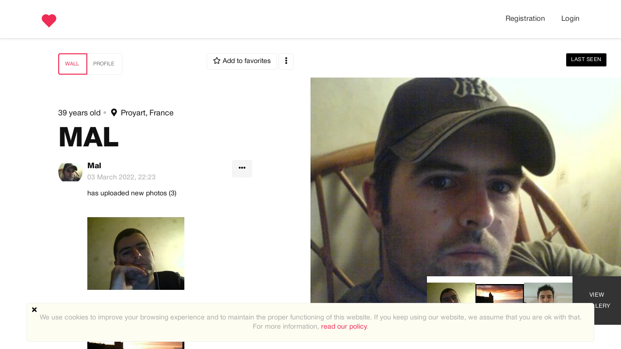

--- FILE ---
content_type: text/html; charset=utf-8
request_url: https://soulcompanion.net/users/view/446322/wall
body_size: 49366
content:
    <!DOCTYPE html>
    <html dir="ltr" lang="en">
        <head>

            <meta http-equiv="X-UA-Compatible" content="IE=edge,chrome=1">
            <meta name="viewport" content="width=device-width, initial-scale=1">
            <meta http-equiv="Content-Type" content="text/html; charset=utf-8">
            <meta http-equiv="expires" content="0">
            <meta http-equiv="pragma" content="no-cache">
            <meta name="revisit-after" content="3 days">
            <meta name="robots" content="all">
            <link rel="shortcut icon" href="/application/views/flatty/img/favicon/favicon.ico">
<link rel="apple-touch-icon" sizes="180x180" href="/application/views/flatty/img/favicon/apple-touch-icon.png">
<link rel="icon" type="image/png" sizes="32x32" href="/application/views/flatty/img/favicon/favicon-32x32.png">
<link rel="icon" type="image/png" sizes="16x16" href="/application/views/flatty/img/favicon/favicon-16x16.png">
<link rel="manifest" href="/application/views/flatty/img/favicon/manifest.json">
<link rel="mask-icon" href="/application/views/flatty/img/favicon/safari-pinned-tab.svg" color="#5bbad5">
<meta name="msapplication-config" content="/application/views/flatty/img/favicon/browserconfig.xml">
<meta name="theme-color" content="#ffffff">        
          <title>SoulCompanion.net : View profile : Mal</title>
            <meta name="Description" content="">
    <meta name="Keywords" content="">
  <link rel="canonical" href="https://soulcompanion.net/users/view/446322/profile">
 <meta property="og:url" content="https://soulcompanion.net/users/view/446322/profile">
   <meta property="og:image" content="https://api.network.datingpro.com/uploads/profiles/00/11/88/10/icon/big-b86a48ea92d0003748ef15bfb993aef138.jpg">
   <meta property="og:site_name" content="soulcompanion.net/">

        <script>
            var site_rtl_settings = 'ltr';
            var is_pjax = parseInt('0');
            var js_events = false;
            var id_user = 0;
            var auth_type = 'guest';
            var is_webpack = true;
        </script>

                    <link rel="stylesheet" href="/application/views/flatty/css/bootstrap-ltr.css">
                        <link href="https://soulcompanion.net/application/views/flatty/sets/default/css/style-ltr.css?1761030422" rel="stylesheet" type="text/css" media="screen">

            <script>
              var site_url = 'https://soulcompanion.net/';
              var base_url = 'https://soulcompanion.net/';
              var site_root = '/';
              var theme = 'flatty';
              var img_folder = 'application/views/flatty/img/';
              var site_error_position = 'center';
              var use_pjax = parseInt('1');
              var pjax_container = '#pjaxcontainer';
              var vcSoundContext, vcSource, vcBuffer, vcConnect, vcLastId = 0;
              try {
                  vcSoundContext = new (AudioContext || webkitAudioContext)();
              } catch (e) {}
            </script>

                <script async src="https://www.googletagmanager.com/gtag/js?id=UA-46204849-1"></script>
    <script>
        window.dataLayer = window.dataLayer || [];
        function gtag(){dataLayer.push(arguments);}
        gtag('js', new Date());

        gtag('config', 'UA-46204849-1');
    </script>
    <script>
        (function (i, s, o, g, r, a, m) {
            i['GoogleAnalyticsObject'] = r;
            i[r] = i[r] || function () {
                (i[r].q = i[r].q || []).push(arguments)
            }, i[r].l = 1 * new Date();
            a = s.createElement(o),
                    m = s.getElementsByTagName(o)[0];
            a.async = 1;
            a.src = g;
            m.parentNode.insertBefore(a, m)
        })(window, document, 'script', '//www.google-analytics.com/analytics.js', 'ga');

        ga('create', 'UA-46204849-1', 'auto', {'allowLinker': true});

        ga('require', 'displayfeatures');
        ga('require', 'linker');
        ga('linker:autoLink', ['payproglobal.com', 'datingsoftware.ru', 'demo.datingpro.com', 'dpdynamicpages.tilda.ws', 'datingpro.tilda.ws']);
        ga('require', 'GTM-P8PCWKG');

        ga(function (tracker) {
            var clientId = tracker.get('clientId') // получаем clientId из Google Analytics
            document.cookie = "_ga_cid=" + clientId + "; path=/"; // сохраняем cookie в _ga_cid
            ga('set', 'dimension3', clientId); // записываем clientId пользователя в параметр
        });

        ga('send', 'pageview');
            </script>

    <!-- Start of HubSpot Embed Code -->
<script type="text/javascript" id="hs-script-loader" async defer src="//js.hs-scripts.com/6911341.js"></script>
<!-- End of HubSpot Embed Code -->
<!-- Hotjar Tracking Code for http://soulcompanion.net/ -->
<script>
    (function(h,o,t,j,a,r){
        h.hj=h.hj||function(){(h.hj.q=h.hj.q||[]).push(arguments)};
        h._hjSettings={hjid:1667554,hjsv:6};
        a=o.getElementsByTagName('head')[0];
        r=o.createElement('script');r.async=1;
        r.src=t+h._hjSettings.hjid+j+h._hjSettings.hjsv;
        a.appendChild(r);
    })(window,document,'https://static.hotjar.com/c/hotjar-','.js?sv=');
</script>


<!-- Global site tag (gtag.js) - Google Analytics -->
<script async src="https://www.googletagmanager.com/gtag/js?id=UA-46204849-1"></script>
<script>
window.dataLayer = window.dataLayer || [];
function gtag()
{dataLayer.push(arguments);}
gtag('js', new Date());
gtag('config', 'UA-46204849-1');
</script>
<!-- /Global site tag (gtag.js) - Google Analytics -->
<script>
 window.intercomSettings = {
        app_id: "fslaoeto",
        "target_product": "DP",
        "registration_url": window.location.href
    };
(function(){var w=window;var ic=w.Intercom;if(typeof ic==="function"){ic('reattach_activator');ic('update',w.intercomSettings);}else{var d=document;var i=function(){i.c(arguments);};i.q=[];i.c=function(args){i.q.push(args);};w.Intercom=i;var l=function(){var s=d.createElement('script');s.type='text/javascript';s.async=true;s.src='https://widget.intercom.io/widget/fslaoeto';var x=d.getElementsByTagName('script')[0];x.parentNode.insertBefore(s,x);};if(w.attachEvent){w.attachEvent('onload',l);}else{w.addEventListener('load',l,false);}}})();
<!--Intercom("shutdown") -->
</script>
        </head>
        <body class="mod-inner">
            <script type="text/javascript" src="https://soulcompanion.net/temp/dist/npm.jquery-ui.cd971ee3b354d461fbaf.js"></script><script type="text/javascript" src="https://soulcompanion.net/temp/dist/npm.fortawesome.df04491d1a8f7ff99026.js"></script><script type="text/javascript" src="https://soulcompanion.net/temp/dist/npm.bootstrap.128e8fefd4d32cb9a5c3.js"></script><script type="text/javascript" src="https://soulcompanion.net/temp/dist/npm.jquery.9c62d0f2a7230a5254fe.js"></script><script type="text/javascript" src="https://soulcompanion.net/temp/dist/npm.jquery-pjax.47d38125b5d13d8edd72.js"></script><script type="text/javascript" src="https://soulcompanion.net/temp/dist/164.fff65c30c82ac9f81cb7.js"></script><script type="text/javascript" src="https://soulcompanion.net/temp/dist/main.b31e9d1070afaff745ab.js"></script>            <script src="/application/js/datepicker-langs/jquery.ui.datepicker-en.js"></script>
            

<script type="text/javascript">
    var analyticsEvents = {};
    
    function sendAnalyticsF(event, category, type) {
        if (typeof analyticsEvents[category] === 'undefined') {
            return;
        }
        
        for (var i in analyticsEvents[category]) {
            if (analyticsEvents[category][i] != event) {
                continue;
            }
        
            if (typeof amplitude === 'object') {
                amplitude.logEvent(event);
            }
            
            if (typeof mixpanel === 'object') {
                mixpanel.track(event);
            }
    
            if (typeof ga === 'function') {
                ga('send', 'event', category, event, type);
            }
            
            break;
        }
    }
    
    var profiles = ["demo","admin_extended","user_extended","basic"];
    
    for (var i in profiles) {
        $.getJSON('/analytics/' + profiles[i] + '.json', {}, function(resp) {
            $.extend(true, analyticsEvents, resp);
        });
    }    
</script>

            <style>
    .page_overflow {
        overflow: hidden
    }
    .preloader_page {
        position: fixed;
        display: flex;
        justify-content: center;
        align-items: center;
        left: 0;
        right: 0;
        top: 0;
        bottom: 0;
        background: rgba(255, 255, 255, 1);
        z-index: 100000;
    }
    .preloader_page.page_loaded {
        display: none;
    }
    .preloader_page .indicator-logo {
        animation: pulse 2s infinite;
    }
    @keyframes pulse {
        0% {
            transform: scale(1);
        }
        30% {
            transform: scale(1.25);
        }
        40% {
            transform: scale(1);
        }
        50% {
            transform: scale(1.3);
        }
        100% {
            transform: scale(1);
        }
    }
</style>
<div class="preloader_page">
    <svg id="Layer_1" class="indicator-logo" xmlns="http://www.w3.org/2000/svg"
         xmlns:xlink="http://www.w3.org/1999/xlink" xml:space="preserve" version="1.1" x="0px" y="0px" width="80px"
         height="80px" viewBox="0 0 800 800" enable-background="new 0 0 800 800">
                <g>
                    <animateTransform attributeName="transform" type="scale" repeatCount="indefinite" begin="0s"
                                      dur="0.8s" values="1; 1.2; 1; 1" keyTimes="0; 0.1; 0.6; 1"/>
                    <g>
                        <animateTransform attributeName="transform" type="translate" repeatCount="indefinite" begin="0s"
                                          dur="0.8s" values="70 70; 0 0; 70 70; 70 70" keyTimes="0; 0.1; 0.6; 1"/>
                        <path fill="#F06078"
                              d="M475.648,2.081c-52.68,0-103.021,22.231-136.405,55.615c-2.162,2.159-5.972,6.415-5.972,6.415 s-3.273-2.758-7.25-6.73C291.177,22.536,241.996,2.297,191.514,2.297c-46.279,0-93.654,17.022-132.035,55.403 c-80.255,80.251-66.556,200.905-0.345,267.112c66.211,66.215,274.107,274.085,274.107,274.085s211.262-211.572,273.395-273.713 c62.133-62.133,85.343-182.248,0-267.594C567.326,18.283,520.634,2.077,475.648,2.081"/>
                    </g>
                </g>
            </svg>
</div>
<script>
    $(function() {
        $('.preloader_page').addClass('page_loaded');
        $('body').removeClass('page_overflow');
    });
</script>
                                                <script>
	$(function(){
		var data = {"can_like":false,"like_title":"Like"};
		loadScripts(
			'https://soulcompanion.net/application/modules/likes/js/../views/flatty/js/likes.js',
			function(){
				likes = new Likes({
					siteUrl: site_url,
					likeTitle: data.like_title,
					canLike: data.can_like
				});
			},
			'',
			{async: true}
		);
	});
</script>
            <div class="audio-player">
    <div class="audio-wide-block">
        <div id="timeline_wide" class="timeline_wide">
                <div id="playhead_wide" class="playhead"></div>
                <span id="playhead-ball" class="playhead-ball hide"></span>
        </div>
        <div class="audio-content">
                <div class="left-control-panel">
                        <div class="control-button prev-track"><i class="fa fa-angle-double-left fa-lg"></i></div>
                        <div class="control-button play-track" id="play_wide"><i class="fa fa-play fa-lg"></i></div>
                        <div class="control-button next-track"><i class="fa fa-angle-double-right fa-lg"></i></div>
                        <div id="audioname_wide" class="audio-name" ></div>
                        <div class="clr"></div>
                </div>

                <div class="right-control-panel">
                        <div class="audio-repeat-track fright">
                            <span class="repeat-track-option active" value="">
                                <i class="fa fa-arrow-right"></i>
                                <p class="repeat-option-tip">Repeat off</p>
                            </span>
                            <span class="repeat-track-option" value="one">
                                1 <i class="fas fa-redo"></i>
                                <p class="repeat-option-tip">Repeat one</p>
                            </span>
                            <span class="repeat-track-option" value="all">
                                all <i class="fas fa-redo"></i>
                                <p class="repeat-option-tip">Repeat all</p>
                            </span>
                        </div>
                        <a href="#" id="remove_wide" class="control-button delete-media remove-audio hide"><i class="fa fa-times fa-lg"></i></a>
                        <div class="control-button volume-track"><i class="fa fa-volume-up fa-lg"></i></div>
                        <div id="duration_wide" class="duration-time"></div>
                        <div class="clr"></div>
                </div>

                <div class="current-track"></div>

                <div class="clr"></div>
        </div>
    </div>
</div>
<script>
   $(function(){
         loadScripts(
                "https://soulcompanion.net/application/modules/audio_uploads/js/audio.js",
                function(){
                        audio_object = new audio({
                            siteUrl: site_url,
                            themeType:'flatty'
                        });
                 },
                '',
                {async: true}
        );
   });
</script>

                                                    <div id="pjaxcontainer" class="pjaxcontainer">
                        <div class="pjaxcontainer-inner">
                <script type="text/javascript">
                    $.pjax.defaults.version = 'default';
                </script>
                                    <script>
    var banners;
    $(function () {
        loadScripts(
                "https://soulcompanion.net/application/modules/banners/js/../views/flatty/js/banners.js",
                function () {
                    banners = new Banners;
                },
                'banners'
                );
    });
</script>
                                <div id="error_block"></div>
                <div id="info_block"></div>
                <div id="success_block"></div>
                                    <nav class="navbar navbar-flatty">
    <div class="container-fluid">
        <!-- Brand and toggle get grouped for better mobile display -->
        <div class="navbar-header">
                            <a class="navbar-brand logo" href="https://soulcompanion.net/">
                <img src="/application/views/flatty/logo/1/mini_logo_en.png?508670069"
                alt="SoulCompanion.net  | Online dating and personals"
                width="30"
                height="30" id="logo">
                </a>
                        <div class="navbar-ava-xs">  <a href="https://soulcompanion.net/start/index/registration/" class="top-menu-item">
    Registration  </a>
  <a href="javascript:void(0);" id="ajax_login_link" class="top-menu-item">
    Login  </a>
  <script>
    $(function () {
      loadScripts(
        ["https://soulcompanion.net/application/modules/users/js/users-auth.js"],
        function () {
          usersAuth = new UsersAuth({
            siteUrl: site_url
          });
        },
        ['usersAuth'],
        {async: true}
      );
    });
  </script>
</div>
            <button type="button" class="navbar-toggle collapsed" id="mobile-menu-button"
                data-toggle="collapse" data-target="#main-menu" aria-expanded="false">
                <span class="badge hide"></span>
            </button>
        </div>

        <!-- Collect the nav links, forms, and other content for toggling -->
        <div class="collapse navbar-collapse header-navigation" id="main-menu">
            <ul class="nav navbar-nav hidden-xs  navbar-main_menu">
                <li><menu id="users-alerts-menu_links" class="menu-alerts"> 
    </menu>
<script type="text/javascript">
$(function () {
    loadScripts(
        "/application/modules/users/js/top-menu.js",
        function () {
            top_menu = new topMenu({
                siteUrl: site_url,
                parent: '.menu-alerts-item',
                summandsParent: '.menu-alerts-more-item'
            });
        },
        ['top_menu'],
        {async: false}
    );
});
</script></li>
            </ul>
            <ul class="nav navbar-nav visible-xs-block">
                <li><menu id="users-alerts-menu_links" class="menu-alerts">
    </menu>
<script type="text/javascript">
$(function () {
    loadScripts(
            "/application/modules/users/js/top-menu.js",
            function () {
                new topMenu({
                    siteUrl: site_url,
                    parent: '.menu-alerts-item',
                    summandsParent: '.menu-alerts-more-item'
                });
            }
    );

});
</script>
</li>
                                <li>
                        <div class="xs-menu-title">Get the app</div>
<div class="download">
    <div class="mobile-apps clearfix">
        <div class="mobile-apps__item">
                            <a onclick="sendAnalytics('dp_user_index_btn_download_android_app', 'index', 'btn_download_android_app');" href="https://play.google.com/store/apps/details?id=pgdating.pilotgroup.datingpro" class="android_app" target="_blank">
                    <img class="img-responsive app-black-btns" src="/application/views/flatty/img/android.svg">
                </a>
                    </div>
        <div class="mobile-apps__item">
                            <a onclick="sendAnalytics('dp_user_index_btn_download_ios_app', 'index', 'btn_download_ios_app');" href="https://itunes.apple.com/us/app/soulcompanion.net-mobile/id784390992" class="ios_app" target="_blank">
                    <img class="img-responsive app-black-btns" src="/application/views/flatty/img/appstore.svg">
                </a>
                    </div>
    </div>

    <div class="clearfix"></div>
</div>
                </li>
                <li>
                        <div class="xs-menu-title">
        Language    </div>
    <select class="form-control" onchange="sendAnalytics('dp_user_rmenu_language_switch', 'right_top_menu', 'language_switch'); locationHref('https://soulcompanion.net/languages/change_lang/' + this.value); " >
                                    <option value="1" selected>
                    English
                </option>
                                                <option value="3" >
                    Español
                </option>
                                                <option value="4" >
                    Deutsch
                </option>
                                                <option value="6" >
                    Français
                </option>
                                                <option value="7" >
                    中文(简体)
                </option>
                                                <option value="8" >
                    Dansk
                </option>
                                                <option value="9" >
                    Italiano
                </option>
                                                <option value="10" >
                    Nederlands
                </option>
                                                <option value="11" >
                    Português
                </option>
                                                <option value="12" >
                    Norsk
                </option>
                                                <option value="13" >
                    ภาษาไทย
                </option>
                                                <option value="14" >
                    Русский
                </option>
                        </select>
                </li>
            </ul>
        </div>
        <ul class="nav navbar-nav navbar-right hidden-xs">
            <li><menu id="users-alerts-menu" class="menu-alerts">
    </menu>
<script type="text/javascript">
$(function () {
    loadScripts(
            "/application/modules/users/js/top-menu.js",
            function () {
                top_menu = new topMenu({
                    siteUrl: site_url,
                    parent: '.menu-alerts-item',
                    summandsParent: '.menu-alerts-more-item'
                });
            },
            ['top_menu'],
            {async: false}
    );
    $('#menu_users_alerts_top .menu-alerts-more').off().on('click', function() {
        sendAnalytics('dp_user_h_notify_people', 'h', 'notify_people');    });
});
</script>
</li>
            <li>
                  <a href="https://soulcompanion.net/start/index/registration/" class="top-menu-item">
    Registration  </a>
  <a href="javascript:void(0);" id="ajax_login_link" class="top-menu-item">
    Login  </a>
  <script>
    $(function () {
      loadScripts(
        ["https://soulcompanion.net/application/modules/users/js/users-auth.js"],
        function () {
          usersAuth = new UsersAuth({
            siteUrl: site_url
          });
        },
        ['usersAuth'],
        {async: true}
      );
    });
  </script>
            </li>
        </ul>
        <!-- /.navbar-collapse -->
    </div>
    <!-- /.container-fluid -->
</nav>
                                            <div class="pre-main-inner-content">
                                                    </div>
                                                                    <div class="main-inner-content">
                    <div data-role="page" id="main_page">
                        <div class="container">
                                                        <div class="row row-content">
                                <div class="col-xs-12 static-alert-block" id="static-alert-block"></div>

                
<div class="magazine-view">

<div class="magazine-profile">
            <div class="magazine-profile__media mag-portrait">
            <div class="magazine-profile__avabg-outer">
                <div class="magazine-profile__avabg" style="background: url(https://api.network.datingpro.com/uploads/profiles/00/11/88/10/icon/middle-b86a48ea92d0003748ef15bfb993aef138.jpg) no-repeat center / cover;"></div>
            </div>
            <div class="magazine-profile__ava">
                <a id="user_photo" data-profile_id='446322'>
                    <picture>
        <source data-srcset="https://api.network.datingpro.com/uploads/profiles/00/11/88/10/icon/grand-b86a48ea92d0003748ef15bfb993aef138.jpg 960w, https://api.network.datingpro.com/uploads/profiles/00/11/88/10/icon/great-b86a48ea92d0003748ef15bfb993aef138.jpg 305w, https://api.network.datingpro.com/uploads/profiles/00/11/88/10/icon/big-b86a48ea92d0003748ef15bfb993aef138.jpg 200w, https://api.network.datingpro.com/uploads/profiles/00/11/88/10/icon/middle-b86a48ea92d0003748ef15bfb993aef138.jpg 100w, https://api.network.datingpro.com/uploads/profiles/00/11/88/10/icon/small-b86a48ea92d0003748ef15bfb993aef138.jpg 60w" type="" media="(max-width: 960px)">
    <img src="/uploads/default/grand-default-user-logo.png"
         data-src="https://api.network.datingpro.com/uploads/profiles/00/11/88/10/icon/grand-b86a48ea92d0003748ef15bfb993aef138.jpg"
         alt="Mal"
         title="Mal"
         class="img-responsive img-responsive lazyload lazy-grand"
         data-size="grand"/>
</picture>
                </a>

                                <div class="view-photo-button photo-action-js">
                    View photo                </div>

                <script>
                    $(function () {
                        loadScripts(
                                ["https://soulcompanion.net/application/modules/users/js/../views/flatty/js/users-avatar.js"],
                                function () {
                                    user_avatar = new UsersAvatar({
                                        site_url: site_url,
                                        id_user:446322 ,
                                        saveAfterSelect: false,
                                        haveAvatar: '',
                                        callback: function () {
                                            (new usersSettings({siteUrl: site_url})).rebuild('user_logo');
                                        }
                                    });
                                },
                                ['user_avatar'],
                                {async: false}
                        );
                    });
                </script>
            </div>
                        <div class="magazine-profile__status">
                                    Last seen                             </div>
            <div class="magazine-profile__recentmedia">
                <div class="clearfix user-media-block" id="user_recent_photos">
    <div class="mag-recent-media">
                <div class="mag-recent-media__item " data-click="view-media" data-user-id="446322" data-id-media="162573" 
              data-is-private="0"
              style="position: relative;">
                                            <img 
    src="https://soulcompanion.net/uploads/default/middle-default-gallery-image.png" 
    data-src="http://api.network.datingpro.com/uploads/profiles/00/11/88/10/photo/middle-91322feca1103c7f46e99fb71486e94b54.jpg?250943" alt="Photo #162573" 
    title="" 
    class="middle img-responsive img-responsive lazyload lazy-middle" 
    data-size="middle"/>                    </div>
            <div class="mag-recent-media__item " data-click="view-media" data-user-id="446322" data-id-media="162574" 
              data-is-private="0"
              style="position: relative;">
                                            <img 
    src="https://soulcompanion.net/uploads/default/middle-default-gallery-image.png" 
    data-src="http://api.network.datingpro.com/uploads/profiles/00/11/88/10/photo/middle-b45d75a90521f766e1d37c9e13dabee434.jpg?897837" alt="Photo #162574" 
    title="" 
    class="middle img-responsive img-responsive lazyload lazy-middle" 
    data-size="middle"/>                    </div>
            <div class="mag-recent-media__item mag-recent-media__item_hidden" data-click="view-media" data-user-id="446322" data-id-media="162575" 
              data-is-private="0"
              style="position: relative;">
                                            <img 
    src="https://soulcompanion.net/uploads/default/middle-default-gallery-image.png" 
    data-src="http://api.network.datingpro.com/uploads/profiles/00/11/88/10/photo/middle-e7e8a178386e49a2d618697b72ace1fc41.jpg?703159" alt="Photo #162575" 
    title="" 
    class="middle img-responsive img-responsive lazyload lazy-middle" 
    data-size="middle"/>                    </div>
     
            <div class="mag-recent-media__item"><a href="https://soulcompanion.net/users/view/446322/gallery/all">View Gallery</a></div>
    </div>

<script>
    $(function(){
        loadScripts(
            "https://soulcompanion.net/application/modules/media/js/../views/flatty/js/media.js",
            function(){
                mediagallery = new media({
                    siteUrl: site_url,
                    galleryContentPage: '1',
                    btnOk: "OK",
                    btnCancel: "Cancel",
                    galleryContentParam: 'all',
                    idUser: 446322,
                    all_loaded: 1,
                    lang_delete_confirm: 'Do you really want to delete the file(s)?',
                    lang_delete_confirm_album: 'Do you really want to delete the album?',
                    recentTemplate: 'magazine',
                    mSendDisabled: "error_send_disabled",
                    mRequestExists: "error_request_exists",
                    mViewDisabled: "error_view_disabled"
                });
            },
            ['mediagallery'],
            {async: true}
        );
    });
</script>
</div>
<script>
    $(function () {
        loadScripts(
                "https://soulcompanion.net/application/modules/media/js/../views/flatty/js/media.js",
                function () {
                    recent_mediagallery = new media({
                        siteUrl: site_url,
                        gallery_name: 'recent_mediagallery',
                        galleryContentPage: 1,
                        idUser: '446322',
                        all_loaded: 1,
                        btnOk: "OK",
                        btnCancel: "Cancel",
                        lang_delete_confirm: 'Do you really want to delete the file(s)?',
                        lang_delete_confirm_album: 'Do you really want to delete the album?',
                        galleryContentDiv: 'user_recent_photos',
                        post_data: {filter_duplicate: 1},
                        load_on_scroll: false,
                        direction: 'desc',
                        refreshRecentPhotosDiv: '#user_recent_photos',
                        refreshRecentPhotosButton: '#refresh_user_recent_photos',
                        recentMediaUrl: 'media/ajax_get_user_recent_media',
                        recentPhotos: 3,
                        recentTemplate: 'magazine'
                    });
                },
                'recent_mediagallery',
                {async: false}
        );
    });
</script>
            </div>
        </div>
        <div class="magazine-profile__text">
            <div class="magazine-profile__content">

                                    <div class="magazine-profile__tabs">
                        <div class="profile-menu clearfix">
    <ul class="btn-group mb10">
                                <li class="btn btn-default active">
                                <a data-pjax-no-scroll="1" href="https://soulcompanion.net/users/view/446322/wall">
                    Wall
                </a>
            </li>
                        <li class="btn btn-default  ">
                        <a data-pjax-no-scroll="1" href="https://soulcompanion.net/users/view/446322/profile">
                Profile
            </a>
        </li>
            </ul>

    <span class="profile-menu__actions">
                    <button class="btn btn-default btn-favorites "
        data-action="add_contact_to_favorites"
        data-status="0"
        data-contact="">
            <i class="far fa-star"></i> <span>Add to favorites</span>
    </button>
<script type="text/javascript">
    $(function() {
        loadScripts(
            ["https://soulcompanion.net/application/modules/chatbox/js/chatbox.js"],
            function() {
                window.chatbox = new Chatbox({
                    siteUrl: site_url
                });
            },
            'chatbox'
        );
    });
</script>
                <button class="btn btn-default" id="services-menu" type="button" data-toggle="popover">
            <i class="fas fa-ellipsis-v"></i>
        </button>
        <div class="hide" id="services-menu_template" class="services-menu_content">
                <div id="user_menu_actions" class="dl-horizontal pg-dl-icons menu-actions">
                    <span data-action="set-user_menu_actions"><span id="ajax_donate_link_menu_339">
    <a href="javascript:void(0);" id="donate_link_send_money">
        <svg width="18" height="16" viewBox="0 0 18 16" fill="none" xmlns="http://www.w3.org/2000/svg">
<path fill-rule="evenodd" clip-rule="evenodd" d="M0.900001 0.802734H17.1C17.3387 0.802734 17.5676 0.897556 17.7364 1.06634C17.9052 1.23512 18 1.46404 18 1.70274V14.3028C18 14.5414 17.9052 14.7704 17.7364 14.9392C17.5676 15.1079 17.3387 15.2028 17.1 15.2028H0.900001C0.661306 15.2028 0.432387 15.1079 0.263604 14.9392C0.0948212 14.7704 0 14.5414 0 14.3028V1.70274C0 1.46404 0.0948212 1.23512 0.263604 1.06634C0.432387 0.897556 0.661306 0.802734 0.900001 0.802734ZM14.2908 11.4936C14.7972 10.9872 15.4839 10.7027 16.2 10.7027V5.30274C15.4839 5.30274 14.7972 5.01828 14.2908 4.51193C13.7845 4.00558 13.5 3.31882 13.5 2.60274H4.50001C4.50001 3.31882 4.21554 4.00558 3.70919 4.51193C3.20284 5.01828 2.51609 5.30274 1.8 5.30274V10.7027C2.51609 10.7027 3.20284 10.9872 3.70919 11.4936C4.21554 11.9999 4.50001 12.6867 4.50001 13.4028H13.5C13.5 12.6867 13.7845 11.9999 14.2908 11.4936ZM5.39993 8.00262C5.39993 6.01721 7.01453 4.40261 8.99993 4.40261C10.9853 4.40261 12.5999 6.01721 12.5999 8.00262C12.5999 9.98802 10.9853 11.6026 8.99993 11.6026C7.01453 11.6026 5.39993 9.98802 5.39993 8.00262ZM7.19993 8.00262C7.19993 8.99532 8.00723 9.80262 8.99993 9.80262C9.99263 9.80262 10.7999 8.99532 10.7999 8.00262C10.7999 7.00991 9.99263 6.20261 8.99993 6.20261C8.00723 6.20261 7.19993 7.00991 7.19993 8.00262Z" fill="black"/>
</svg>
 Send money    </a>
</span>
<script>
    $(function() {
        loadScripts(
            "https://soulcompanion.net/application/modules/send_money/js/SendMoney.js",
            function () {
                send_money = new SendMoney({
                    siteUrl: site_url,
                    user_id: 446322
                });
            },
            ['send_money'],
            {async: true}
        );
    });
</script>
</span>
                            <span data-action="set-user_menu_actions"><span id="ajax_donate_link_menu_184">
    <a href="javascript:void(0);" id="donate_link_send_vip">
        Send membership    </a>
</span>
<script>
    $(function() {
        loadScripts(
            "https://soulcompanion.net/application/modules/send_vip/js/SendVip.js",
            function () {
                send_vip = new SendVip({
                    siteUrl: site_url,
                    user_id: 446322
                });
            },
            ['send_vip'],
            {async: true}
        );
    });
</script></span>
                <hr align="center" width="100%" style="background: #ccc; margin-top: 10px; margin-bottom: 10px;" />
                    <span data-action="set-user_menu_actions"></span>
                            <span data-action="set-user_menu_actions"><span class="user-menu-item" id="mark-as-spam-253561">
  <a onclick="sendAnalytics('dp_user_view_profile_btn_report', 'user_profile', 'btn_report');" href="javascript:;" data-id="446322" data-type="users_object">
    Mark as spam  </a>
</span>
<script>
  $(function() {
    loadScripts(
      "https://soulcompanion.net/application/modules/spam/js/spam.js",
      function () {
        spam = new Spam({
          siteUrl: '/',
          use_form: true,
                    is_send: '0',
          error_is_send: 'ajax_login_link',
          mark_as_spam_btn: 'mark-as-spam-253561 a',
          markAsSpamId: '#mark-as-spam-253561',
          mark_as_spam_link: '',
        });
      },
      ''
    );
  })
</script>
</span>
            </div>
        </div>
    </span>
</div>
                    </div>

                    <div class="magazine-profile__prename user-all-magazine-description">
    39 years old<span class="dot-splitter">•</span>
    <span >
        <i class="fas fa-map-marker-alt"></i>&nbsp;
                    Proyart, France
            </span>
    <script>
        $(function () {
            loadScripts(
                ["https://soulcompanion.net/application/modules/users/js/users-settings.js"],
                function () {
                    change_location = new usersSettings({
                        siteUrl: site_url,
                        langs: {
                            link_select_region: "Manage location"
                        }
                    });
                },
                ['change_location'],
                {async: false}
            );
        });
    </script>
</div>


<style type="text/css">
    .magazine-profile__text .magazine-profile__content .magazine-profile__prename .verified-icon {
        position: relative;
        display: inline-block;
        float: right;
        font-size: 30px;
    }
</style>

<h1 class="magazine-profile__name">Mal</h1>

                    <div class="description">
                        <div class="view-user">
                            <div class="view-user__wall">
                                                                                                                                    
<div id="wall" class="wall"></div>

<script>
  var wall
  $(function () {
    var wall_params = {"id":"wall","place":"viewprofile","id_user":0,"id_wall":446322,"url_load":"https:\/\/soulcompanion.net\/wall_events\/ajax_get_events\/all\/","url_load_new":"https:\/\/soulcompanion.net\/wall_events\/ajax_get_events\/new\/","url_post":"https:\/\/soulcompanion.net\/wall_events\/ajax_post\/","url_delete":"https:\/\/soulcompanion.net\/wall_events\/ajax_post_delete\/","url_upload":"wall_events\/post_upload\/446322\/viewprofile","view_button_title":"View more","image_lng":"Image","image_upload_config":{"id":"9","gid":"wall-image","name":"Wall image","min_height":"0","min_width":"0","max_height":"2000","max_width":"2000","max_size":"10000000","is_webp":"0","name_format":"generate","file_formats":["jpg","jpeg","gif","png"],"default_img":"","date_add":"2016-11-10 10:28:38","enable_formats":{"jpg":1,"jpeg":1,"gif":1,"png":1},"allowed_mimes":["image\/jpeg","image\/pjpeg","image\/gif","image\/png","image\/x-png"],"file_formats_str":"jpg|jpeg|gif|png","is_webp_support":true,"thumbs":{"19":{"id":"20","config_id":"9","prefix":"grand","width":"960","height":"720","effect":"none","watermark_id":"2","crop_param":"resize","crop_color":"ffffff","animation":"0","delay":"0","loops":"0","disposal":"0","transparent_color":"ffffff","rotation_angle":"0","date_add":"2016-11-10 10:28:38"},"20":{"id":"21","config_id":"9","prefix":"big","width":"200","height":"200","effect":"none","watermark_id":"2","crop_param":"crop","crop_color":"ffffff","animation":"0","delay":"0","loops":"0","disposal":"0","transparent_color":"ffffff","rotation_angle":"0","date_add":"2016-11-10 10:28:38"},"21":{"id":"22","config_id":"9","prefix":"middle","width":"100","height":"100","effect":"none","watermark_id":"0","crop_param":"crop","crop_color":"ffffff","animation":"0","delay":"0","loops":"0","disposal":"0","transparent_color":"ffffff","rotation_angle":"0","date_add":"2016-11-10 10:28:38"},"22":{"id":"23","config_id":"9","prefix":"small","width":"60","height":"60","effect":"none","watermark_id":"0","crop_param":"crop","crop_color":"ffffff","animation":"0","delay":"0","loops":"0","disposal":"0","transparent_color":"ffffff","rotation_angle":"0","date_add":"2016-11-10 10:28:38"}}},"video_upload_config":{"id":"3","gid":"wall-video","name":"Wall video","max_size":"100000000","file_formats":["avi","flv","mkv","wmv","asf","mpeg","mp4"],"upload_type":"local","use_convert":"0","use_thumbs":"0","default_img":"","thumbs_settings":[{"gid":"small","width":100,"height":70,"animated":0},{"gid":"middle","width":200,"height":140,"animated":0},{"gid":"big","width":480,"height":360,"animated":0},{"gid":"grand","width":960,"height":720,"animated":0}],"local_settings":{"width":480,"height":360,"audio_freq":"22050","audio_brate":"64k","video_brate":"300k","video_rate":"50"},"module":"wall_events","model":"Wall_events_model","method_status":"video_callback","date_add":"2016-11-10 10:28:38","enable_formats":{"avi":1,"flv":1,"mkv":1,"wmv":1,"asf":1,"mpeg":1,"mp4":1},"allowed_mimes":["video\/x-msvideo","video\/avi","video\/msvideo","application\/x-troff-msvideo","video\/x-flv","video\/flv","application\/octet-stream","video\/x-matroska","audio\/x-ms-wmv","video\/x-ms-wmv","video\/x-ms-asf","video\/mpeg","video\/mp4"],"file_formats_str":"avi|flv|mkv|wmv|asf|mpeg|mp4"},"audio_upload_config":{"allowed_mimes":["audio\/mp3","audio\/mpeg","audio\/mpg","audio\/mpeg3","audio\/x-mpeg-3","video\/mpeg","video\/x-mpeg","audio\/x-wav","audio\/wav"]},"max_upload_size":"100000000","allowed_mimes":["image\/jpeg","image\/pjpeg","image\/gif","image\/png","image\/x-png","video\/x-msvideo","video\/avi","video\/msvideo","application\/x-troff-msvideo","video\/x-flv","video\/flv","application\/octet-stream","video\/x-matroska","audio\/x-ms-wmv","video\/x-ms-wmv","video\/x-ms-asf","video\/mpeg","video\/mp4","audio\/mp3","audio\/mpeg","audio\/mpg","audio\/mpeg3","audio\/x-mpeg-3","video\/mpeg","video\/x-mpeg","audio\/x-wav","audio\/wav"],"show_post_form":0} ||
    {}

    wall_params.id = 'wall'
    wall_params.onInit = function () {
      $('#wall_post').removeClass('hide');
    }

    loadScripts(
      "/application/modules/wall_events/views/flatty/js/wall.js",
      function () {
        wall = new Wall().init(wall_params).loadEvents()
      },
      'wall',
      { async: false }
    )

    $('#wall_permissions_link').click(function () {
      ajax_permissions_form(site_url + 'wall_events/ajax_user_permissions/')
      return false
    })

    user_ajax_permissions = new loadingContent({
      loadBlockWidth: '400px',
      loadBlockLeftType: 'center',
      loadBlockTopType: 'top',
      loadBlockTopPoint: 100,
      closeBtnClass: 'w'
    })

    if (wall_params.show_post_form) {
      loadScripts(
        "https://soulcompanion.net/application/js/uploader.js",
        function () {
          var lang_data = {
            errors: {
              file_missing: "File is missing"
            }
          }
          mu = new uploader({
            Accept: 'application/json',
            siteUrl: site_url,
            uploadUrl: wall_params.url_upload,
            zoneId: 'dndfiles',
            fileId: 'multiupload',
            formId: 'wall_upload_form',
            sendType: 'file',
            sendId: 'btn_send',
            messageId: 'attach-input-error',
            warningId: 'attach-input-warning',
            maxFileSize: wall_params.max_upload_size,
            mimeType: wall_params.allowed_mimes,
            lang: lang_data,
            langs: {
              exceeded: "File too large",
              mime: "Mime type is not allowed"
            },
            isFileEmpty: true,
            cbOnComplete: function (data) {
              wall.properties.uploaded = true
              if (data.id) {
                $('#wall_upload_form').find('input[name="id"]').val(data.id)
              }
              if (data.joined_id) {
                $('#wall_event_' + data.joined_id).remove()
              }
            },
            cbOnQueueComplete: function () {
              $('#wall_upload_form').find('input[name="id"]').val('0')
              if (!wall.properties.uploaded) {
                wall.newPost(function () {
                  wall.loadEvents('new')
                })
              } else {
                $('#wall_post_text').val('')
                $('#wall_embed_code').val('')
                wall.loadEvents('new')
              }
              wall.properties.uploaded = false
            },
            createThumb: true,
            thumbWidth: 100,
            thumbHeight: 100,
            thumbCrop: true,
            thumbJpeg: false,
            thumbBg: 'transparent',
            fileListInZone: true,
            jqueryFormPluginUrl: 'https://soulcompanion.net/application/js/jquery.form.min.js'
          })
        },
        ['mu'],
        { async: false }
      )
    }

    function wallpostActivate () {

    }

    $('#wall_post_text').on('focus', function (event) {
      $(this).removeClass('innactive')
      $('.b-timeline-addpost__controls').show()

      $('#btn_send').appendTo('.b-timeline-addpost__controls_right')
    })

    $('body').on('click', function (e) {
      var container = $('.b-timeline-addpost')
      var parrent = $('#wall_post_text').parent()

      if (container.has(e.target).length === 0) {
        $('#wall_post_text').addClass('innactive')
        $('.b-timeline-addpost__controls').hide()
        $('.b-timeline-addpost__file').hide()
        $('.b-timeline-addpost__embed').hide()

        $('#btn_send').appendTo(parrent)
      }
    })
  })

  $(document)
    .on('dragenter', '#wall_post', function () {
      $('#wall_post_upload_form').slideDown()
    })
    .on('pjax:start', function (e) {
      $(document).off('dragenter', '#wall_post')
    })

  function ajax_permissions_form (url) {
    $.ajax({
      url: url,
      cache: false,
      data: { redirect_url: location.href },
      success: function (data) {
        user_ajax_permissions.show_load_block(data)
      },
      type: 'POST'
    })
  }
</script>
                            </div>
                        </div>
                    </div>
                
                
                                                                                
            </div>
        </div>
    </div>

</div>

                        </div>
                    </div>
                </div>
                                            	<div class="mod-cookie-policy" id="cookie_policy_block">
    <div class="container">
       <div class="row">
            <p>We use cookies to improve your browsing experience and to maintain the proper functioning of this website. If you keep using our website, we assume that you are ok with that. For more information, <a href="		https://soulcompanion.net/content/view/privacy-and-security	" id="cookie_policy_link">read our policy</a>.</p>
            <a href="javascript:void(0);" class="close-btn-cookie" id="cookie_policy_close"><i class="fa fa-times"></i></a>
        </div>
    </div>
</div>
<script>
	$(function(){
		loadScripts(
            "https://soulcompanion.net/application/modules/cookie_policy/js/cookie_policy.js",
            function(){
                cookie_poilicy = new cookiePolicy({
                    siteUrl: '/',
                    domain: '',
                    path: '/',
                });
            },
            'cookie_poilicy',
            {async: false}
        );
	});
</script>
                <div class="logo-mobile-version"></div>
            
            </div>
        </div>
                        <footer>
                    </footer>
        
        <script>
            $('body').removeClass('index-page site-page')
                     .addClass('site-page mod-inner');
                             $('body').removeClass('mod-likeme mod-likeme-matches').addClass('mod-magazine');
                    </script>

        <script>
          $(function() {
            $('body').removeClass('mod-magazine');
            $('body').addClass('mod-magazine');
            $.datepicker.setDefaults($.datepicker.regional["en"]);
          });
        </script>

                </div>

        <script src="https://cdn.jsdelivr.net/npm/simplebar@latest/dist/simplebar.min.js"></script>
        <script src="https://cdnjs.cloudflare.com/ajax/libs/hammer.js/2.0.8/hammer.min.js"></script>

                	<script sync type="text/javascript" src="https://soulcompanion.net/application/js/emoji-picker/js/config.js"></script>
        	<script sync type="text/javascript" src="https://soulcompanion.net/application/js/emoji-picker/js/util.js"></script>
        	<script sync type="text/javascript" src="https://soulcompanion.net/application/js/emoji-picker/js/jquery.emojiarea.js"></script>
        	<script sync type="text/javascript" src="https://soulcompanion.net/application/js/emoji-picker/js/emoji-picker.js"></script>

                 	<script sync type="text/javascript" src="https://soulcompanion.net/application/js/twigjs/twig.js"></script>
        <script src="/application/js/twemoji.min.js"></script>

                
        <script type="text/javascript" src="https://soulcompanion.net/temp/dist/npm.intl-tel-input.398185c05ba3fcfd82aa.js"></script><script type="text/javascript" src="https://soulcompanion.net/temp/dist/modules.4401d2fadd957d4e1325.js"></script>        <script type="text/javascript" src="https://soulcompanion.net/temp/dist/modules_multi_request.97555b5f15d1a1f3d76a.js"></script>
                <script type="text/javascript">
    $(function () {
        if (window.self !== window.top) {
            if (document.location.href === "https://soulcompanion.net/users/login_form") {
                if ($('#email').length > 0 ) {
                    $('#email').val("christine@mail.com");
                    $('#password').val("123456");
                }
            }
        }
    });
</script>
        <script type="text/javascript">
          $(function () {
            const messages = {"error":{},"info":{},"success":{},"header":false,"subheader":false,"help":false,"back_link":false};
            new pginfo({'messages': messages});

            alerts = new Alerts({
              alertOkName: "OK",
              alertCancelName: "Cancel",
              alertConfirmClass: "confirm_alert",
            });
            notifications = new Notifications();
          });
        </script>

                            </body>
</html>


--- FILE ---
content_type: text/html; charset=utf-8
request_url: https://soulcompanion.net/wall_events/ajax_get_events/all/
body_size: 66906
content:
{"error":"","info":[],"success":[],"site_url":"https:\/\/soulcompanion.net\/","site_root":"\/","base_url":"https:\/\/soulcompanion.net\/","general_path_relative":"https:\/\/soulcompanion.net\/application\/views\/","js_folder":"application\/js\/","_LANG":{"id":"1","name":"English","code":"en","status":"1","rtl":"ltr","is_default":"1","date_created":"2016-11-10 10:23:53"},"DM":"&lrm;","DEMO_MODE":"0","auth_type":"","is_visible_by_auth_type":false,"date_format_js":{"date_literal":"DD MMMM YYYY","date_literal_short":"DD MMM YYYY","date_time_literal":"DD MMMM YYYY, HH:mm","date_time_literal_short":"","time_numeric":"HH:mm:ss"},"date_format_st":{"date_literal":"%d %B %Y","date_literal_short":"%d %b %Y","date_time_literal":"%d %B %Y, %H:%M","date_time_literal_short":"","time_numeric":"%H:%M:%S"},"date_format_ui":{"date_literal":"dd MM yy","date_literal_short":"dd M yy","date_time_literal":"dd MM yy, :","date_time_literal_short":"","time_numeric":"::"},"theme":"flatty","color_scheme":"default","img_folder":"application\/views\/flatty\/img\/","css_folder":"application\/views\/flatty\/sets\/default\/css\/","logo_settings":{"width":"320","height":"56","name":"logo_en.png","path":"application\/views\/flatty\/logo\/1\/logo_en.png","path_colour_set":"application\/views\/flatty\/logo\/1\/logo_en.png","text_logo":""},"mini_logo_settings":{"width":"30","height":"30","name":"mini_logo_en.png","path":"application\/views\/flatty\/logo\/1\/mini_logo_en.png","path_colour_set":"application\/views\/flatty\/logo\/1\/mini_logo_en.png","text_logo_mini":""},"date_format":"%d %B %Y, %H:%M","status":1,"all_loaded":1,"min_id":57424,"max_id":57424,"count_all":1,"events":[{"id":"57424","event_type_gid":"image_upload","id_wall":"446322","id_poster":"446322","id_object":"162573","date_add":"2022-03-03 22:23:43","date_update":"2022-03-03 22:23:43","data":[{"id":"162573","type_id":"1","id_user":"446322","id_owner":"446322","id_parent":"0","mediafile":"http:\/\/api.network.datingpro.com\/uploads\/profiles\/00\/11\/88\/10\/photo\/91322feca1103c7f46e99fb71486e94b54.jpg","upload_gid":"gallery_image","mime":"","date_add":"2022-02-19 19:25:18","permissions":"4","fname":"91322feca1103c7f46e99fb71486e94b54.jpg","description":"","media_video":"","media_video_image":"","media_video_data":"","status":"1","comments_count":"0","is_adult":"0","views":"0","settings":{"width":600,"height":450},"is_bot":"0","media":{"mediafile":{"path":"http:\/\/api.network.datingpro.com\/uploads\/profiles\/00\/11\/88\/10\/photo\/","url":"http:\/\/api.network.datingpro.com\/uploads\/profiles\/00\/11\/88\/10\/photo\/","file_name":"91322feca1103c7f46e99fb71486e94b54.jpg","file_path":"http:\/\/api.network.datingpro.com\/uploads\/profiles\/00\/11\/88\/10\/photo\/91322feca1103c7f46e99fb71486e94b54.jpg","file_url":"http:\/\/api.network.datingpro.com\/uploads\/profiles\/00\/11\/88\/10\/photo\/91322feca1103c7f46e99fb71486e94b54.jpg","webp":{"file_name":"91322feca1103c7f46e99fb71486e94b54.webp","file_path":"http:\/\/api.network.datingpro.com\/uploads\/profiles\/00\/11\/88\/10\/photo\/91322feca1103c7f46e99fb71486e94b54.webp","file_url":"http:\/\/api.network.datingpro.com\/uploads\/profiles\/00\/11\/88\/10\/photo\/91322feca1103c7f46e99fb71486e94b54.webp","thumbs":{"grand":"http:\/\/api.network.datingpro.com\/uploads\/profiles\/00\/11\/88\/10\/photo\/grand-91322feca1103c7f46e99fb71486e94b54.webp","great":"http:\/\/api.network.datingpro.com\/uploads\/profiles\/00\/11\/88\/10\/photo\/great-91322feca1103c7f46e99fb71486e94b54.webp","hgreat":"http:\/\/api.network.datingpro.com\/uploads\/profiles\/00\/11\/88\/10\/photo\/hgreat-91322feca1103c7f46e99fb71486e94b54.webp","vgreat":"http:\/\/api.network.datingpro.com\/uploads\/profiles\/00\/11\/88\/10\/photo\/vgreat-91322feca1103c7f46e99fb71486e94b54.webp","big":"http:\/\/api.network.datingpro.com\/uploads\/profiles\/00\/11\/88\/10\/photo\/big-91322feca1103c7f46e99fb71486e94b54.webp","middle":"http:\/\/api.network.datingpro.com\/uploads\/profiles\/00\/11\/88\/10\/photo\/middle-91322feca1103c7f46e99fb71486e94b54.webp","small":"http:\/\/api.network.datingpro.com\/uploads\/profiles\/00\/11\/88\/10\/photo\/small-91322feca1103c7f46e99fb71486e94b54.webp"},"thumbs_data":{"grand":{"file_name":"grand-91322feca1103c7f46e99fb71486e94b54.webp","file_path":"http:\/\/api.network.datingpro.com\/uploads\/profiles\/00\/11\/88\/10\/photo\/grand-91322feca1103c7f46e99fb71486e94b54.webp","file_url":"http:\/\/api.network.datingpro.com\/uploads\/profiles\/00\/11\/88\/10\/photo\/grand-91322feca1103c7f46e99fb71486e94b54.webp","file_width":"960","file_height":"720"},"great":{"file_name":"great-91322feca1103c7f46e99fb71486e94b54.webp","file_path":"http:\/\/api.network.datingpro.com\/uploads\/profiles\/00\/11\/88\/10\/photo\/great-91322feca1103c7f46e99fb71486e94b54.webp","file_url":"http:\/\/api.network.datingpro.com\/uploads\/profiles\/00\/11\/88\/10\/photo\/great-91322feca1103c7f46e99fb71486e94b54.webp","file_width":"305","file_height":"305"},"hgreat":{"file_name":"hgreat-91322feca1103c7f46e99fb71486e94b54.webp","file_path":"http:\/\/api.network.datingpro.com\/uploads\/profiles\/00\/11\/88\/10\/photo\/hgreat-91322feca1103c7f46e99fb71486e94b54.webp","file_url":"http:\/\/api.network.datingpro.com\/uploads\/profiles\/00\/11\/88\/10\/photo\/hgreat-91322feca1103c7f46e99fb71486e94b54.webp","file_width":"305","file_height":"200"},"vgreat":{"file_name":"vgreat-91322feca1103c7f46e99fb71486e94b54.webp","file_path":"http:\/\/api.network.datingpro.com\/uploads\/profiles\/00\/11\/88\/10\/photo\/vgreat-91322feca1103c7f46e99fb71486e94b54.webp","file_url":"http:\/\/api.network.datingpro.com\/uploads\/profiles\/00\/11\/88\/10\/photo\/vgreat-91322feca1103c7f46e99fb71486e94b54.webp","file_width":"200","file_height":"305"},"big":{"file_name":"big-91322feca1103c7f46e99fb71486e94b54.webp","file_path":"http:\/\/api.network.datingpro.com\/uploads\/profiles\/00\/11\/88\/10\/photo\/big-91322feca1103c7f46e99fb71486e94b54.webp","file_url":"http:\/\/api.network.datingpro.com\/uploads\/profiles\/00\/11\/88\/10\/photo\/big-91322feca1103c7f46e99fb71486e94b54.webp","file_width":"200","file_height":"200"},"middle":{"file_name":"middle-91322feca1103c7f46e99fb71486e94b54.webp","file_path":"http:\/\/api.network.datingpro.com\/uploads\/profiles\/00\/11\/88\/10\/photo\/middle-91322feca1103c7f46e99fb71486e94b54.webp","file_url":"http:\/\/api.network.datingpro.com\/uploads\/profiles\/00\/11\/88\/10\/photo\/middle-91322feca1103c7f46e99fb71486e94b54.webp","file_width":"100","file_height":"100"},"small":{"file_name":"small-91322feca1103c7f46e99fb71486e94b54.webp","file_path":"http:\/\/api.network.datingpro.com\/uploads\/profiles\/00\/11\/88\/10\/photo\/small-91322feca1103c7f46e99fb71486e94b54.webp","file_url":"http:\/\/api.network.datingpro.com\/uploads\/profiles\/00\/11\/88\/10\/photo\/small-91322feca1103c7f46e99fb71486e94b54.webp","file_width":"60","file_height":"60"}}},"thumbs":{"grand":"http:\/\/api.network.datingpro.com\/uploads\/profiles\/00\/11\/88\/10\/photo\/grand-91322feca1103c7f46e99fb71486e94b54.jpg","great":"http:\/\/api.network.datingpro.com\/uploads\/profiles\/00\/11\/88\/10\/photo\/great-91322feca1103c7f46e99fb71486e94b54.jpg","hgreat":"http:\/\/api.network.datingpro.com\/uploads\/profiles\/00\/11\/88\/10\/photo\/hgreat-91322feca1103c7f46e99fb71486e94b54.jpg","vgreat":"http:\/\/api.network.datingpro.com\/uploads\/profiles\/00\/11\/88\/10\/photo\/vgreat-91322feca1103c7f46e99fb71486e94b54.jpg","big":"http:\/\/api.network.datingpro.com\/uploads\/profiles\/00\/11\/88\/10\/photo\/big-91322feca1103c7f46e99fb71486e94b54.jpg","middle":"http:\/\/api.network.datingpro.com\/uploads\/profiles\/00\/11\/88\/10\/photo\/middle-91322feca1103c7f46e99fb71486e94b54.jpg","small":"http:\/\/api.network.datingpro.com\/uploads\/profiles\/00\/11\/88\/10\/photo\/small-91322feca1103c7f46e99fb71486e94b54.jpg"},"thumbs_data":{"grand":{"file_name":"grand-91322feca1103c7f46e99fb71486e94b54.jpg","file_path":"http:\/\/api.network.datingpro.com\/uploads\/profiles\/00\/11\/88\/10\/photo\/grand-91322feca1103c7f46e99fb71486e94b54.jpg","file_url":"http:\/\/api.network.datingpro.com\/uploads\/profiles\/00\/11\/88\/10\/photo\/grand-91322feca1103c7f46e99fb71486e94b54.jpg","file_width":"960","file_height":"720"},"great":{"file_name":"great-91322feca1103c7f46e99fb71486e94b54.jpg","file_path":"http:\/\/api.network.datingpro.com\/uploads\/profiles\/00\/11\/88\/10\/photo\/great-91322feca1103c7f46e99fb71486e94b54.jpg","file_url":"http:\/\/api.network.datingpro.com\/uploads\/profiles\/00\/11\/88\/10\/photo\/great-91322feca1103c7f46e99fb71486e94b54.jpg","file_width":"305","file_height":"305"},"hgreat":{"file_name":"hgreat-91322feca1103c7f46e99fb71486e94b54.jpg","file_path":"http:\/\/api.network.datingpro.com\/uploads\/profiles\/00\/11\/88\/10\/photo\/hgreat-91322feca1103c7f46e99fb71486e94b54.jpg","file_url":"http:\/\/api.network.datingpro.com\/uploads\/profiles\/00\/11\/88\/10\/photo\/hgreat-91322feca1103c7f46e99fb71486e94b54.jpg","file_width":"305","file_height":"200"},"vgreat":{"file_name":"vgreat-91322feca1103c7f46e99fb71486e94b54.jpg","file_path":"http:\/\/api.network.datingpro.com\/uploads\/profiles\/00\/11\/88\/10\/photo\/vgreat-91322feca1103c7f46e99fb71486e94b54.jpg","file_url":"http:\/\/api.network.datingpro.com\/uploads\/profiles\/00\/11\/88\/10\/photo\/vgreat-91322feca1103c7f46e99fb71486e94b54.jpg","file_width":"200","file_height":"305"},"big":{"file_name":"big-91322feca1103c7f46e99fb71486e94b54.jpg","file_path":"http:\/\/api.network.datingpro.com\/uploads\/profiles\/00\/11\/88\/10\/photo\/big-91322feca1103c7f46e99fb71486e94b54.jpg","file_url":"http:\/\/api.network.datingpro.com\/uploads\/profiles\/00\/11\/88\/10\/photo\/big-91322feca1103c7f46e99fb71486e94b54.jpg","file_width":"200","file_height":"200"},"middle":{"file_name":"middle-91322feca1103c7f46e99fb71486e94b54.jpg","file_path":"http:\/\/api.network.datingpro.com\/uploads\/profiles\/00\/11\/88\/10\/photo\/middle-91322feca1103c7f46e99fb71486e94b54.jpg","file_url":"http:\/\/api.network.datingpro.com\/uploads\/profiles\/00\/11\/88\/10\/photo\/middle-91322feca1103c7f46e99fb71486e94b54.jpg","file_width":"100","file_height":"100"},"small":{"file_name":"small-91322feca1103c7f46e99fb71486e94b54.jpg","file_path":"http:\/\/api.network.datingpro.com\/uploads\/profiles\/00\/11\/88\/10\/photo\/small-91322feca1103c7f46e99fb71486e94b54.jpg","file_url":"http:\/\/api.network.datingpro.com\/uploads\/profiles\/00\/11\/88\/10\/photo\/small-91322feca1103c7f46e99fb71486e94b54.jpg","file_width":"60","file_height":"60"}},"photo_title":"Photo #162573","photo_alt":"Photo #162573"}},"date_add_ts":1645298718},{"id":"162574","type_id":"1","id_user":"446322","id_owner":"446322","id_parent":"0","mediafile":"http:\/\/api.network.datingpro.com\/uploads\/profiles\/00\/11\/88\/10\/photo\/b45d75a90521f766e1d37c9e13dabee434.jpg","upload_gid":"gallery_image","mime":"","date_add":"2022-02-19 19:25:18","permissions":"4","fname":"b45d75a90521f766e1d37c9e13dabee434.jpg","description":"","media_video":"","media_video_image":"","media_video_data":"","status":"1","comments_count":"0","is_adult":"0","views":"0","settings":{"width":600,"height":413},"is_bot":"0","media":{"mediafile":{"path":"http:\/\/api.network.datingpro.com\/uploads\/profiles\/00\/11\/88\/10\/photo\/","url":"http:\/\/api.network.datingpro.com\/uploads\/profiles\/00\/11\/88\/10\/photo\/","file_name":"b45d75a90521f766e1d37c9e13dabee434.jpg","file_path":"http:\/\/api.network.datingpro.com\/uploads\/profiles\/00\/11\/88\/10\/photo\/b45d75a90521f766e1d37c9e13dabee434.jpg","file_url":"http:\/\/api.network.datingpro.com\/uploads\/profiles\/00\/11\/88\/10\/photo\/b45d75a90521f766e1d37c9e13dabee434.jpg","webp":{"file_name":"b45d75a90521f766e1d37c9e13dabee434.webp","file_path":"http:\/\/api.network.datingpro.com\/uploads\/profiles\/00\/11\/88\/10\/photo\/b45d75a90521f766e1d37c9e13dabee434.webp","file_url":"http:\/\/api.network.datingpro.com\/uploads\/profiles\/00\/11\/88\/10\/photo\/b45d75a90521f766e1d37c9e13dabee434.webp","thumbs":{"grand":"http:\/\/api.network.datingpro.com\/uploads\/profiles\/00\/11\/88\/10\/photo\/grand-b45d75a90521f766e1d37c9e13dabee434.webp","great":"http:\/\/api.network.datingpro.com\/uploads\/profiles\/00\/11\/88\/10\/photo\/great-b45d75a90521f766e1d37c9e13dabee434.webp","hgreat":"http:\/\/api.network.datingpro.com\/uploads\/profiles\/00\/11\/88\/10\/photo\/hgreat-b45d75a90521f766e1d37c9e13dabee434.webp","vgreat":"http:\/\/api.network.datingpro.com\/uploads\/profiles\/00\/11\/88\/10\/photo\/vgreat-b45d75a90521f766e1d37c9e13dabee434.webp","big":"http:\/\/api.network.datingpro.com\/uploads\/profiles\/00\/11\/88\/10\/photo\/big-b45d75a90521f766e1d37c9e13dabee434.webp","middle":"http:\/\/api.network.datingpro.com\/uploads\/profiles\/00\/11\/88\/10\/photo\/middle-b45d75a90521f766e1d37c9e13dabee434.webp","small":"http:\/\/api.network.datingpro.com\/uploads\/profiles\/00\/11\/88\/10\/photo\/small-b45d75a90521f766e1d37c9e13dabee434.webp"},"thumbs_data":{"grand":{"file_name":"grand-b45d75a90521f766e1d37c9e13dabee434.webp","file_path":"http:\/\/api.network.datingpro.com\/uploads\/profiles\/00\/11\/88\/10\/photo\/grand-b45d75a90521f766e1d37c9e13dabee434.webp","file_url":"http:\/\/api.network.datingpro.com\/uploads\/profiles\/00\/11\/88\/10\/photo\/grand-b45d75a90521f766e1d37c9e13dabee434.webp","file_width":"960","file_height":"720"},"great":{"file_name":"great-b45d75a90521f766e1d37c9e13dabee434.webp","file_path":"http:\/\/api.network.datingpro.com\/uploads\/profiles\/00\/11\/88\/10\/photo\/great-b45d75a90521f766e1d37c9e13dabee434.webp","file_url":"http:\/\/api.network.datingpro.com\/uploads\/profiles\/00\/11\/88\/10\/photo\/great-b45d75a90521f766e1d37c9e13dabee434.webp","file_width":"305","file_height":"305"},"hgreat":{"file_name":"hgreat-b45d75a90521f766e1d37c9e13dabee434.webp","file_path":"http:\/\/api.network.datingpro.com\/uploads\/profiles\/00\/11\/88\/10\/photo\/hgreat-b45d75a90521f766e1d37c9e13dabee434.webp","file_url":"http:\/\/api.network.datingpro.com\/uploads\/profiles\/00\/11\/88\/10\/photo\/hgreat-b45d75a90521f766e1d37c9e13dabee434.webp","file_width":"305","file_height":"200"},"vgreat":{"file_name":"vgreat-b45d75a90521f766e1d37c9e13dabee434.webp","file_path":"http:\/\/api.network.datingpro.com\/uploads\/profiles\/00\/11\/88\/10\/photo\/vgreat-b45d75a90521f766e1d37c9e13dabee434.webp","file_url":"http:\/\/api.network.datingpro.com\/uploads\/profiles\/00\/11\/88\/10\/photo\/vgreat-b45d75a90521f766e1d37c9e13dabee434.webp","file_width":"200","file_height":"305"},"big":{"file_name":"big-b45d75a90521f766e1d37c9e13dabee434.webp","file_path":"http:\/\/api.network.datingpro.com\/uploads\/profiles\/00\/11\/88\/10\/photo\/big-b45d75a90521f766e1d37c9e13dabee434.webp","file_url":"http:\/\/api.network.datingpro.com\/uploads\/profiles\/00\/11\/88\/10\/photo\/big-b45d75a90521f766e1d37c9e13dabee434.webp","file_width":"200","file_height":"200"},"middle":{"file_name":"middle-b45d75a90521f766e1d37c9e13dabee434.webp","file_path":"http:\/\/api.network.datingpro.com\/uploads\/profiles\/00\/11\/88\/10\/photo\/middle-b45d75a90521f766e1d37c9e13dabee434.webp","file_url":"http:\/\/api.network.datingpro.com\/uploads\/profiles\/00\/11\/88\/10\/photo\/middle-b45d75a90521f766e1d37c9e13dabee434.webp","file_width":"100","file_height":"100"},"small":{"file_name":"small-b45d75a90521f766e1d37c9e13dabee434.webp","file_path":"http:\/\/api.network.datingpro.com\/uploads\/profiles\/00\/11\/88\/10\/photo\/small-b45d75a90521f766e1d37c9e13dabee434.webp","file_url":"http:\/\/api.network.datingpro.com\/uploads\/profiles\/00\/11\/88\/10\/photo\/small-b45d75a90521f766e1d37c9e13dabee434.webp","file_width":"60","file_height":"60"}}},"thumbs":{"grand":"http:\/\/api.network.datingpro.com\/uploads\/profiles\/00\/11\/88\/10\/photo\/grand-b45d75a90521f766e1d37c9e13dabee434.jpg","great":"http:\/\/api.network.datingpro.com\/uploads\/profiles\/00\/11\/88\/10\/photo\/great-b45d75a90521f766e1d37c9e13dabee434.jpg","hgreat":"http:\/\/api.network.datingpro.com\/uploads\/profiles\/00\/11\/88\/10\/photo\/hgreat-b45d75a90521f766e1d37c9e13dabee434.jpg","vgreat":"http:\/\/api.network.datingpro.com\/uploads\/profiles\/00\/11\/88\/10\/photo\/vgreat-b45d75a90521f766e1d37c9e13dabee434.jpg","big":"http:\/\/api.network.datingpro.com\/uploads\/profiles\/00\/11\/88\/10\/photo\/big-b45d75a90521f766e1d37c9e13dabee434.jpg","middle":"http:\/\/api.network.datingpro.com\/uploads\/profiles\/00\/11\/88\/10\/photo\/middle-b45d75a90521f766e1d37c9e13dabee434.jpg","small":"http:\/\/api.network.datingpro.com\/uploads\/profiles\/00\/11\/88\/10\/photo\/small-b45d75a90521f766e1d37c9e13dabee434.jpg"},"thumbs_data":{"grand":{"file_name":"grand-b45d75a90521f766e1d37c9e13dabee434.jpg","file_path":"http:\/\/api.network.datingpro.com\/uploads\/profiles\/00\/11\/88\/10\/photo\/grand-b45d75a90521f766e1d37c9e13dabee434.jpg","file_url":"http:\/\/api.network.datingpro.com\/uploads\/profiles\/00\/11\/88\/10\/photo\/grand-b45d75a90521f766e1d37c9e13dabee434.jpg","file_width":"960","file_height":"720"},"great":{"file_name":"great-b45d75a90521f766e1d37c9e13dabee434.jpg","file_path":"http:\/\/api.network.datingpro.com\/uploads\/profiles\/00\/11\/88\/10\/photo\/great-b45d75a90521f766e1d37c9e13dabee434.jpg","file_url":"http:\/\/api.network.datingpro.com\/uploads\/profiles\/00\/11\/88\/10\/photo\/great-b45d75a90521f766e1d37c9e13dabee434.jpg","file_width":"305","file_height":"305"},"hgreat":{"file_name":"hgreat-b45d75a90521f766e1d37c9e13dabee434.jpg","file_path":"http:\/\/api.network.datingpro.com\/uploads\/profiles\/00\/11\/88\/10\/photo\/hgreat-b45d75a90521f766e1d37c9e13dabee434.jpg","file_url":"http:\/\/api.network.datingpro.com\/uploads\/profiles\/00\/11\/88\/10\/photo\/hgreat-b45d75a90521f766e1d37c9e13dabee434.jpg","file_width":"305","file_height":"200"},"vgreat":{"file_name":"vgreat-b45d75a90521f766e1d37c9e13dabee434.jpg","file_path":"http:\/\/api.network.datingpro.com\/uploads\/profiles\/00\/11\/88\/10\/photo\/vgreat-b45d75a90521f766e1d37c9e13dabee434.jpg","file_url":"http:\/\/api.network.datingpro.com\/uploads\/profiles\/00\/11\/88\/10\/photo\/vgreat-b45d75a90521f766e1d37c9e13dabee434.jpg","file_width":"200","file_height":"305"},"big":{"file_name":"big-b45d75a90521f766e1d37c9e13dabee434.jpg","file_path":"http:\/\/api.network.datingpro.com\/uploads\/profiles\/00\/11\/88\/10\/photo\/big-b45d75a90521f766e1d37c9e13dabee434.jpg","file_url":"http:\/\/api.network.datingpro.com\/uploads\/profiles\/00\/11\/88\/10\/photo\/big-b45d75a90521f766e1d37c9e13dabee434.jpg","file_width":"200","file_height":"200"},"middle":{"file_name":"middle-b45d75a90521f766e1d37c9e13dabee434.jpg","file_path":"http:\/\/api.network.datingpro.com\/uploads\/profiles\/00\/11\/88\/10\/photo\/middle-b45d75a90521f766e1d37c9e13dabee434.jpg","file_url":"http:\/\/api.network.datingpro.com\/uploads\/profiles\/00\/11\/88\/10\/photo\/middle-b45d75a90521f766e1d37c9e13dabee434.jpg","file_width":"100","file_height":"100"},"small":{"file_name":"small-b45d75a90521f766e1d37c9e13dabee434.jpg","file_path":"http:\/\/api.network.datingpro.com\/uploads\/profiles\/00\/11\/88\/10\/photo\/small-b45d75a90521f766e1d37c9e13dabee434.jpg","file_url":"http:\/\/api.network.datingpro.com\/uploads\/profiles\/00\/11\/88\/10\/photo\/small-b45d75a90521f766e1d37c9e13dabee434.jpg","file_width":"60","file_height":"60"}},"photo_title":"Photo #162574","photo_alt":"Photo #162574"}},"date_add_ts":1645298718},{"id":"162575","type_id":"1","id_user":"446322","id_owner":"446322","id_parent":"0","mediafile":"http:\/\/api.network.datingpro.com\/uploads\/profiles\/00\/11\/88\/10\/photo\/e7e8a178386e49a2d618697b72ace1fc41.jpg","upload_gid":"gallery_image","mime":"","date_add":"2022-02-19 19:25:18","permissions":"4","fname":"e7e8a178386e49a2d618697b72ace1fc41.jpg","description":"","media_video":"","media_video_image":"","media_video_data":"","status":"1","comments_count":"0","is_adult":"0","views":"0","settings":{"width":600,"height":450},"is_bot":"0","media":{"mediafile":{"path":"http:\/\/api.network.datingpro.com\/uploads\/profiles\/00\/11\/88\/10\/photo\/","url":"http:\/\/api.network.datingpro.com\/uploads\/profiles\/00\/11\/88\/10\/photo\/","file_name":"e7e8a178386e49a2d618697b72ace1fc41.jpg","file_path":"http:\/\/api.network.datingpro.com\/uploads\/profiles\/00\/11\/88\/10\/photo\/e7e8a178386e49a2d618697b72ace1fc41.jpg","file_url":"http:\/\/api.network.datingpro.com\/uploads\/profiles\/00\/11\/88\/10\/photo\/e7e8a178386e49a2d618697b72ace1fc41.jpg","webp":{"file_name":"e7e8a178386e49a2d618697b72ace1fc41.webp","file_path":"http:\/\/api.network.datingpro.com\/uploads\/profiles\/00\/11\/88\/10\/photo\/e7e8a178386e49a2d618697b72ace1fc41.webp","file_url":"http:\/\/api.network.datingpro.com\/uploads\/profiles\/00\/11\/88\/10\/photo\/e7e8a178386e49a2d618697b72ace1fc41.webp","thumbs":{"grand":"http:\/\/api.network.datingpro.com\/uploads\/profiles\/00\/11\/88\/10\/photo\/grand-e7e8a178386e49a2d618697b72ace1fc41.webp","great":"http:\/\/api.network.datingpro.com\/uploads\/profiles\/00\/11\/88\/10\/photo\/great-e7e8a178386e49a2d618697b72ace1fc41.webp","hgreat":"http:\/\/api.network.datingpro.com\/uploads\/profiles\/00\/11\/88\/10\/photo\/hgreat-e7e8a178386e49a2d618697b72ace1fc41.webp","vgreat":"http:\/\/api.network.datingpro.com\/uploads\/profiles\/00\/11\/88\/10\/photo\/vgreat-e7e8a178386e49a2d618697b72ace1fc41.webp","big":"http:\/\/api.network.datingpro.com\/uploads\/profiles\/00\/11\/88\/10\/photo\/big-e7e8a178386e49a2d618697b72ace1fc41.webp","middle":"http:\/\/api.network.datingpro.com\/uploads\/profiles\/00\/11\/88\/10\/photo\/middle-e7e8a178386e49a2d618697b72ace1fc41.webp","small":"http:\/\/api.network.datingpro.com\/uploads\/profiles\/00\/11\/88\/10\/photo\/small-e7e8a178386e49a2d618697b72ace1fc41.webp"},"thumbs_data":{"grand":{"file_name":"grand-e7e8a178386e49a2d618697b72ace1fc41.webp","file_path":"http:\/\/api.network.datingpro.com\/uploads\/profiles\/00\/11\/88\/10\/photo\/grand-e7e8a178386e49a2d618697b72ace1fc41.webp","file_url":"http:\/\/api.network.datingpro.com\/uploads\/profiles\/00\/11\/88\/10\/photo\/grand-e7e8a178386e49a2d618697b72ace1fc41.webp","file_width":"960","file_height":"720"},"great":{"file_name":"great-e7e8a178386e49a2d618697b72ace1fc41.webp","file_path":"http:\/\/api.network.datingpro.com\/uploads\/profiles\/00\/11\/88\/10\/photo\/great-e7e8a178386e49a2d618697b72ace1fc41.webp","file_url":"http:\/\/api.network.datingpro.com\/uploads\/profiles\/00\/11\/88\/10\/photo\/great-e7e8a178386e49a2d618697b72ace1fc41.webp","file_width":"305","file_height":"305"},"hgreat":{"file_name":"hgreat-e7e8a178386e49a2d618697b72ace1fc41.webp","file_path":"http:\/\/api.network.datingpro.com\/uploads\/profiles\/00\/11\/88\/10\/photo\/hgreat-e7e8a178386e49a2d618697b72ace1fc41.webp","file_url":"http:\/\/api.network.datingpro.com\/uploads\/profiles\/00\/11\/88\/10\/photo\/hgreat-e7e8a178386e49a2d618697b72ace1fc41.webp","file_width":"305","file_height":"200"},"vgreat":{"file_name":"vgreat-e7e8a178386e49a2d618697b72ace1fc41.webp","file_path":"http:\/\/api.network.datingpro.com\/uploads\/profiles\/00\/11\/88\/10\/photo\/vgreat-e7e8a178386e49a2d618697b72ace1fc41.webp","file_url":"http:\/\/api.network.datingpro.com\/uploads\/profiles\/00\/11\/88\/10\/photo\/vgreat-e7e8a178386e49a2d618697b72ace1fc41.webp","file_width":"200","file_height":"305"},"big":{"file_name":"big-e7e8a178386e49a2d618697b72ace1fc41.webp","file_path":"http:\/\/api.network.datingpro.com\/uploads\/profiles\/00\/11\/88\/10\/photo\/big-e7e8a178386e49a2d618697b72ace1fc41.webp","file_url":"http:\/\/api.network.datingpro.com\/uploads\/profiles\/00\/11\/88\/10\/photo\/big-e7e8a178386e49a2d618697b72ace1fc41.webp","file_width":"200","file_height":"200"},"middle":{"file_name":"middle-e7e8a178386e49a2d618697b72ace1fc41.webp","file_path":"http:\/\/api.network.datingpro.com\/uploads\/profiles\/00\/11\/88\/10\/photo\/middle-e7e8a178386e49a2d618697b72ace1fc41.webp","file_url":"http:\/\/api.network.datingpro.com\/uploads\/profiles\/00\/11\/88\/10\/photo\/middle-e7e8a178386e49a2d618697b72ace1fc41.webp","file_width":"100","file_height":"100"},"small":{"file_name":"small-e7e8a178386e49a2d618697b72ace1fc41.webp","file_path":"http:\/\/api.network.datingpro.com\/uploads\/profiles\/00\/11\/88\/10\/photo\/small-e7e8a178386e49a2d618697b72ace1fc41.webp","file_url":"http:\/\/api.network.datingpro.com\/uploads\/profiles\/00\/11\/88\/10\/photo\/small-e7e8a178386e49a2d618697b72ace1fc41.webp","file_width":"60","file_height":"60"}}},"thumbs":{"grand":"http:\/\/api.network.datingpro.com\/uploads\/profiles\/00\/11\/88\/10\/photo\/grand-e7e8a178386e49a2d618697b72ace1fc41.jpg","great":"http:\/\/api.network.datingpro.com\/uploads\/profiles\/00\/11\/88\/10\/photo\/great-e7e8a178386e49a2d618697b72ace1fc41.jpg","hgreat":"http:\/\/api.network.datingpro.com\/uploads\/profiles\/00\/11\/88\/10\/photo\/hgreat-e7e8a178386e49a2d618697b72ace1fc41.jpg","vgreat":"http:\/\/api.network.datingpro.com\/uploads\/profiles\/00\/11\/88\/10\/photo\/vgreat-e7e8a178386e49a2d618697b72ace1fc41.jpg","big":"http:\/\/api.network.datingpro.com\/uploads\/profiles\/00\/11\/88\/10\/photo\/big-e7e8a178386e49a2d618697b72ace1fc41.jpg","middle":"http:\/\/api.network.datingpro.com\/uploads\/profiles\/00\/11\/88\/10\/photo\/middle-e7e8a178386e49a2d618697b72ace1fc41.jpg","small":"http:\/\/api.network.datingpro.com\/uploads\/profiles\/00\/11\/88\/10\/photo\/small-e7e8a178386e49a2d618697b72ace1fc41.jpg"},"thumbs_data":{"grand":{"file_name":"grand-e7e8a178386e49a2d618697b72ace1fc41.jpg","file_path":"http:\/\/api.network.datingpro.com\/uploads\/profiles\/00\/11\/88\/10\/photo\/grand-e7e8a178386e49a2d618697b72ace1fc41.jpg","file_url":"http:\/\/api.network.datingpro.com\/uploads\/profiles\/00\/11\/88\/10\/photo\/grand-e7e8a178386e49a2d618697b72ace1fc41.jpg","file_width":"960","file_height":"720"},"great":{"file_name":"great-e7e8a178386e49a2d618697b72ace1fc41.jpg","file_path":"http:\/\/api.network.datingpro.com\/uploads\/profiles\/00\/11\/88\/10\/photo\/great-e7e8a178386e49a2d618697b72ace1fc41.jpg","file_url":"http:\/\/api.network.datingpro.com\/uploads\/profiles\/00\/11\/88\/10\/photo\/great-e7e8a178386e49a2d618697b72ace1fc41.jpg","file_width":"305","file_height":"305"},"hgreat":{"file_name":"hgreat-e7e8a178386e49a2d618697b72ace1fc41.jpg","file_path":"http:\/\/api.network.datingpro.com\/uploads\/profiles\/00\/11\/88\/10\/photo\/hgreat-e7e8a178386e49a2d618697b72ace1fc41.jpg","file_url":"http:\/\/api.network.datingpro.com\/uploads\/profiles\/00\/11\/88\/10\/photo\/hgreat-e7e8a178386e49a2d618697b72ace1fc41.jpg","file_width":"305","file_height":"200"},"vgreat":{"file_name":"vgreat-e7e8a178386e49a2d618697b72ace1fc41.jpg","file_path":"http:\/\/api.network.datingpro.com\/uploads\/profiles\/00\/11\/88\/10\/photo\/vgreat-e7e8a178386e49a2d618697b72ace1fc41.jpg","file_url":"http:\/\/api.network.datingpro.com\/uploads\/profiles\/00\/11\/88\/10\/photo\/vgreat-e7e8a178386e49a2d618697b72ace1fc41.jpg","file_width":"200","file_height":"305"},"big":{"file_name":"big-e7e8a178386e49a2d618697b72ace1fc41.jpg","file_path":"http:\/\/api.network.datingpro.com\/uploads\/profiles\/00\/11\/88\/10\/photo\/big-e7e8a178386e49a2d618697b72ace1fc41.jpg","file_url":"http:\/\/api.network.datingpro.com\/uploads\/profiles\/00\/11\/88\/10\/photo\/big-e7e8a178386e49a2d618697b72ace1fc41.jpg","file_width":"200","file_height":"200"},"middle":{"file_name":"middle-e7e8a178386e49a2d618697b72ace1fc41.jpg","file_path":"http:\/\/api.network.datingpro.com\/uploads\/profiles\/00\/11\/88\/10\/photo\/middle-e7e8a178386e49a2d618697b72ace1fc41.jpg","file_url":"http:\/\/api.network.datingpro.com\/uploads\/profiles\/00\/11\/88\/10\/photo\/middle-e7e8a178386e49a2d618697b72ace1fc41.jpg","file_width":"100","file_height":"100"},"small":{"file_name":"small-e7e8a178386e49a2d618697b72ace1fc41.jpg","file_path":"http:\/\/api.network.datingpro.com\/uploads\/profiles\/00\/11\/88\/10\/photo\/small-e7e8a178386e49a2d618697b72ace1fc41.jpg","file_url":"http:\/\/api.network.datingpro.com\/uploads\/profiles\/00\/11\/88\/10\/photo\/small-e7e8a178386e49a2d618697b72ace1fc41.jpg","file_width":"60","file_height":"60"}},"photo_title":"Photo #162575","photo_alt":"Photo #162575"}},"date_add_ts":1645298718}],"permissions":"3","status":"1","comments_count":"0","media_count":3,"media_count_all":3,"html":"<span class=\"wall-post-date\">03 March 2022, 22:23<\/span>\n    <button id=\"otheractions_57424\" type=\"button\" class=\"btn btn-default wall-otheractions\" data-toggle=\"popover\" data-placement=\"bottom\">\n        <i class=\"fa fa-ellipsis-h\"><\/i>\n    <\/button>\n    <div class=\"hide\" id=\"otheractions_57424_template\" class=\"otheractions_57424_content\">\n        <ul>\n                            <li class=\"user-menu-item\" data-id=\"57424\" data-type=\"wall_events_object\" id=\"mark-as-span-875041\">\n    <span class=\"user-menu-item\">\n        <a href=\"javascript:void(0);\" class=\"link-r-margin \">\n            Mark as spam        <\/a>\n    <\/span>\n<\/li>\n<script>\n  $(function() {\n    loadScripts(\n      \"https:\/\/soulcompanion.net\/application\/modules\/spam\/js\/spam.js\",\n      function () {\n        spam = new Spam({\n          siteUrl: '\/',\n          use_form: true,\n                    is_send: '0',\n          error_is_send: 'ajax_login_link',\n          mark_as_spam_btn: 'mark-as-span-875041',\n          mark_as_spam_link: 'mark-as-spam-875041',\n        });\n      },\n      ''\n    );\n  })\n<\/script>\n                    <\/ul>\n    <\/div>\n    <script type=\"text\/javascript\">\n        $(function () {\n            $('#otheractions_57424').popover({\n                html: true,\n                content: function () {\n                    return $('#otheractions_57424_template').html();\n                }\n            });\n        });\n    <\/script>\n\n<p>\n            has uploaded new photos     (3)\n<\/p>\n<div class=\"b-media-gallery\">\n                        <div class=\"b-media-gallery__item\">\n                <div class=\"user\">\n                    <div class=\"b-media-gallery__photo\">\n                        <span class=\"g-pic-border g-rounded\" data-user-id=\"446322\"\n                              data-id-media=\"162573\" data-click=\"view-media\">\n                                                        <img src=\"http:\/\/api.network.datingpro.com\/uploads\/profiles\/00\/11\/88\/10\/photo\/big-91322feca1103c7f46e99fb71486e94b54.jpg\"\n                                     alt=\"Photo #162573\"\n                                     title=\"Photo #162573\" \/>\n                            <\/span>\n                            <div class=\"b-media-gallery__photoinfo\">\n                                <div class=\"b-media-gallery__info-icons\">\n                                                                            <div>\n                                            <span class=\"mr10_\" data-gid=\"media162573\">\n                                                <i class=\"far fa-eye\">&nbsp;<\/i>\n                                                <span class=\"view_num\">0<\/span>\n                                            <\/span>\n                                            <span class=\"mr10_\">\n                                                    <span class=\"like-btn-block like_block pointer\"\n          title=\"Like\" data-gid=\"media162573\"\n          data-action=\"like\">\n            <span id=\"like_btn_media162573\" href=\"javascript:void(0)\" class=\"like_btn far fa-heart  edge w\"><\/span>\n            <span class=\"like_num\">0<\/span>\n    <\/span>\n                                            <\/span>\n                                                                                                                                        <span class=\"fright\">\n                                                    <a href=\"javascript:void(0);\"    data-id=\"162573\" data-type=\"media_object\"\n    id=\"mark-as-span-127041\" class=\"link-r-margin\"\n    title=\"Mark as spam\">\n    <ins class=\"far fa-flag edge w \"\n    id=\"media_object_162573\"><\/ins>\n<\/a>\n<script>\n  $(function() {\n    loadScripts(\n      \"https:\/\/soulcompanion.net\/application\/modules\/spam\/js\/spam.js\",\n      function () {\n        spam = new Spam({\n          siteUrl: '\/',\n          use_form: true,\n                    is_send: '0',\n          error_is_send: 'ajax_login_link',\n          mark_as_spam_btn: 'mark-as-span-127041',\n          mark_as_spam_link: 'mark-as-spam-127041',\n        });\n      },\n      ''\n    );\n  })\n<\/script>\n                                                <\/span>\n                                                                                    <\/div>\n                                    <\/div>\n                                <\/div>\n                            <\/div>\n                        <\/div>\n                    <\/div>\n                                                                <div class=\"b-media-gallery__item\">\n                <div class=\"user\">\n                    <div class=\"b-media-gallery__photo\">\n                        <span class=\"g-pic-border g-rounded\" data-user-id=\"446322\"\n                              data-id-media=\"162574\" data-click=\"view-media\">\n                                                        <img src=\"http:\/\/api.network.datingpro.com\/uploads\/profiles\/00\/11\/88\/10\/photo\/big-b45d75a90521f766e1d37c9e13dabee434.jpg\"\n                                     alt=\"Photo #162574\"\n                                     title=\"Photo #162574\" \/>\n                            <\/span>\n                            <div class=\"b-media-gallery__photoinfo\">\n                                <div class=\"b-media-gallery__info-icons\">\n                                                                            <div>\n                                            <span class=\"mr10_\" data-gid=\"media162574\">\n                                                <i class=\"far fa-eye\">&nbsp;<\/i>\n                                                <span class=\"view_num\">0<\/span>\n                                            <\/span>\n                                            <span class=\"mr10_\">\n                                                    <span class=\"like-btn-block like_block pointer\"\n          title=\"Like\" data-gid=\"media162574\"\n          data-action=\"like\">\n            <span id=\"like_btn_media162574\" href=\"javascript:void(0)\" class=\"like_btn far fa-heart  edge w\"><\/span>\n            <span class=\"like_num\">0<\/span>\n    <\/span>\n                                            <\/span>\n                                                                                                                                        <span class=\"fright\">\n                                                    <a href=\"javascript:void(0);\"    data-id=\"162574\" data-type=\"media_object\"\n    id=\"mark-as-span-821434\" class=\"link-r-margin\"\n    title=\"Mark as spam\">\n    <ins class=\"far fa-flag edge w \"\n    id=\"media_object_162574\"><\/ins>\n<\/a>\n<script>\n  $(function() {\n    loadScripts(\n      \"https:\/\/soulcompanion.net\/application\/modules\/spam\/js\/spam.js\",\n      function () {\n        spam = new Spam({\n          siteUrl: '\/',\n          use_form: true,\n                    is_send: '0',\n          error_is_send: 'ajax_login_link',\n          mark_as_spam_btn: 'mark-as-span-821434',\n          mark_as_spam_link: 'mark-as-spam-821434',\n        });\n      },\n      ''\n    );\n  })\n<\/script>\n                                                <\/span>\n                                                                                    <\/div>\n                                    <\/div>\n                                <\/div>\n                            <\/div>\n                        <\/div>\n                    <\/div>\n                                                                <div class=\"b-media-gallery__item\">\n                <div class=\"user\">\n                    <div class=\"b-media-gallery__photo\">\n                        <span class=\"g-pic-border g-rounded\" data-user-id=\"446322\"\n                              data-id-media=\"162575\" data-click=\"view-media\">\n                                                        <img src=\"http:\/\/api.network.datingpro.com\/uploads\/profiles\/00\/11\/88\/10\/photo\/big-e7e8a178386e49a2d618697b72ace1fc41.jpg\"\n                                     alt=\"Photo #162575\"\n                                     title=\"Photo #162575\" \/>\n                            <\/span>\n                            <div class=\"b-media-gallery__photoinfo\">\n                                <div class=\"b-media-gallery__info-icons\">\n                                                                            <div>\n                                            <span class=\"mr10_\" data-gid=\"media162575\">\n                                                <i class=\"far fa-eye\">&nbsp;<\/i>\n                                                <span class=\"view_num\">0<\/span>\n                                            <\/span>\n                                            <span class=\"mr10_\">\n                                                    <span class=\"like-btn-block like_block pointer\"\n          title=\"Like\" data-gid=\"media162575\"\n          data-action=\"like\">\n            <span id=\"like_btn_media162575\" href=\"javascript:void(0)\" class=\"like_btn far fa-heart  edge w\"><\/span>\n            <span class=\"like_num\">0<\/span>\n    <\/span>\n                                            <\/span>\n                                                                                                                                        <span class=\"fright\">\n                                                    <a href=\"javascript:void(0);\"    data-id=\"162575\" data-type=\"media_object\"\n    id=\"mark-as-span-810043\" class=\"link-r-margin\"\n    title=\"Mark as spam\">\n    <ins class=\"far fa-flag edge w \"\n    id=\"media_object_162575\"><\/ins>\n<\/a>\n<script>\n  $(function() {\n    loadScripts(\n      \"https:\/\/soulcompanion.net\/application\/modules\/spam\/js\/spam.js\",\n      function () {\n        spam = new Spam({\n          siteUrl: '\/',\n          use_form: true,\n                    is_send: '0',\n          error_is_send: 'ajax_login_link',\n          mark_as_spam_btn: 'mark-as-span-810043',\n          mark_as_spam_link: 'mark-as-spam-810043',\n        });\n      },\n      ''\n    );\n  })\n<\/script>\n                                                <\/span>\n                                                                                    <\/div>\n                                    <\/div>\n                                <\/div>\n                            <\/div>\n                        <\/div>\n                    <\/div>\n                                                                    <\/div>\n                                                <script>\n                            $(function () {\n                                if (!window.wall_mediagallery) {\n                                    loadScripts(\n                                            \"https:\/\/soulcompanion.net\/application\/modules\/media\/js\/..\/views\/flatty\/js\/media.js\",\n                                            function () {\n                                                wall_mediagallery = new media({\n                                                    siteUrl: site_url,\n                                                    gallery_name: 'wall_mediagallery',\n                                                    galleryContentPage: 1,\n                                                    btnOk: \"OK\",\n                                                    btnCancel: \"Cancel\",\n                                                    idUser: 0,\n                                                    all_loaded: 1,\n                                                    lang_delete_confirm: 'Do you really want to delete the file(s)?',\n                                                    lang_delete_confirm_album: 'Do you really want to delete the album?',\n                                                    galleryContentDiv: 'wall_events',\n                                                    post_data: {filter_duplicate: 1},\n                                                    load_on_scroll: false,\n                                                    direction: 'desc'\n                                                });\n                                            },\n                                            'wall_mediagallery',\n                                            {async: false}\n                                    );\n                                }\n                            });\n                        <\/script>\n"}],"users":{"446322":{"output_name":"Mal","media":{"user_logo":{"path":"https:\/\/api.network.datingpro.com\/uploads\/profiles\/00\/11\/88\/10\/icon\/","url":"https:\/\/api.network.datingpro.com\/uploads\/profiles\/00\/11\/88\/10\/icon\/","file_name":"b86a48ea92d0003748ef15bfb993aef138.jpg","file_path":"https:\/\/api.network.datingpro.com\/uploads\/profiles\/00\/11\/88\/10\/icon\/b86a48ea92d0003748ef15bfb993aef138.jpg","file_url":"https:\/\/api.network.datingpro.com\/uploads\/profiles\/00\/11\/88\/10\/icon\/b86a48ea92d0003748ef15bfb993aef138.jpg","thumbs":{"grand":"https:\/\/api.network.datingpro.com\/uploads\/profiles\/00\/11\/88\/10\/icon\/grand-b86a48ea92d0003748ef15bfb993aef138.jpg","great":"https:\/\/api.network.datingpro.com\/uploads\/profiles\/00\/11\/88\/10\/icon\/great-b86a48ea92d0003748ef15bfb993aef138.jpg","big":"https:\/\/api.network.datingpro.com\/uploads\/profiles\/00\/11\/88\/10\/icon\/big-b86a48ea92d0003748ef15bfb993aef138.jpg","middle":"https:\/\/api.network.datingpro.com\/uploads\/profiles\/00\/11\/88\/10\/icon\/middle-b86a48ea92d0003748ef15bfb993aef138.jpg","small":"https:\/\/api.network.datingpro.com\/uploads\/profiles\/00\/11\/88\/10\/icon\/small-b86a48ea92d0003748ef15bfb993aef138.jpg"},"thumbs_data":{"grand":{"file_name":"grand-b86a48ea92d0003748ef15bfb993aef138.jpg","file_path":"https:\/\/api.network.datingpro.com\/uploads\/profiles\/00\/11\/88\/10\/icon\/grand-b86a48ea92d0003748ef15bfb993aef138.jpg","file_url":"https:\/\/api.network.datingpro.com\/uploads\/profiles\/00\/11\/88\/10\/icon\/grand-b86a48ea92d0003748ef15bfb993aef138.jpg","file_width":"960","file_height":"720"},"great":{"file_name":"great-b86a48ea92d0003748ef15bfb993aef138.jpg","file_path":"https:\/\/api.network.datingpro.com\/uploads\/profiles\/00\/11\/88\/10\/icon\/great-b86a48ea92d0003748ef15bfb993aef138.jpg","file_url":"https:\/\/api.network.datingpro.com\/uploads\/profiles\/00\/11\/88\/10\/icon\/great-b86a48ea92d0003748ef15bfb993aef138.jpg","file_width":"305","file_height":"305"},"big":{"file_name":"big-b86a48ea92d0003748ef15bfb993aef138.jpg","file_path":"https:\/\/api.network.datingpro.com\/uploads\/profiles\/00\/11\/88\/10\/icon\/big-b86a48ea92d0003748ef15bfb993aef138.jpg","file_url":"https:\/\/api.network.datingpro.com\/uploads\/profiles\/00\/11\/88\/10\/icon\/big-b86a48ea92d0003748ef15bfb993aef138.jpg","file_width":"200","file_height":"200"},"middle":{"file_name":"middle-b86a48ea92d0003748ef15bfb993aef138.jpg","file_path":"https:\/\/api.network.datingpro.com\/uploads\/profiles\/00\/11\/88\/10\/icon\/middle-b86a48ea92d0003748ef15bfb993aef138.jpg","file_url":"https:\/\/api.network.datingpro.com\/uploads\/profiles\/00\/11\/88\/10\/icon\/middle-b86a48ea92d0003748ef15bfb993aef138.jpg","file_width":"100","file_height":"100"},"small":{"file_name":"small-b86a48ea92d0003748ef15bfb993aef138.jpg","file_path":"https:\/\/api.network.datingpro.com\/uploads\/profiles\/00\/11\/88\/10\/icon\/small-b86a48ea92d0003748ef15bfb993aef138.jpg","file_url":"https:\/\/api.network.datingpro.com\/uploads\/profiles\/00\/11\/88\/10\/icon\/small-b86a48ea92d0003748ef15bfb993aef138.jpg","file_width":"60","file_height":"60"}}}}},"0":{"postfix":1,"link":"https:\/\/soulcompanion.net\/users\/untitled","birth_date":"","output_name":"User is deleted","output_name_str":"User is deleted","media":{"user_logo":{"path":"\/home\/cust1\/soulcompanion.net\/current\/uploads\/default\/","url":"https:\/\/soulcompanion.net\/uploads\/default\/","file_name":"default-user-logo.png","file_path":"\/home\/cust1\/soulcompanion.net\/current\/uploads\/default\/default-user-logo.png","file_url":"https:\/\/soulcompanion.net\/uploads\/default\/default-user-logo.png","is_default":1,"thumbs":{"grand":"https:\/\/soulcompanion.net\/uploads\/default\/grand-default-user-logo.png","great":"https:\/\/soulcompanion.net\/uploads\/default\/great-default-user-logo.png","big":"https:\/\/soulcompanion.net\/uploads\/default\/big-default-user-logo.png","middle":"https:\/\/soulcompanion.net\/uploads\/default\/middle-default-user-logo.png","small":"https:\/\/soulcompanion.net\/uploads\/default\/small-default-user-logo.png"},"thumbs_data":{"grand":{"file_name":"grand-default-user-logo.png","file_path":"\/home\/cust1\/soulcompanion.net\/current\/uploads\/default\/grand-default-user-logo.png","file_url":"https:\/\/soulcompanion.net\/uploads\/default\/grand-default-user-logo.png","file_width":"960","file_height":"720"},"great":{"file_name":"great-default-user-logo.png","file_path":"\/home\/cust1\/soulcompanion.net\/current\/uploads\/default\/great-default-user-logo.png","file_url":"https:\/\/soulcompanion.net\/uploads\/default\/great-default-user-logo.png","file_width":"305","file_height":"305"},"big":{"file_name":"big-default-user-logo.png","file_path":"\/home\/cust1\/soulcompanion.net\/current\/uploads\/default\/big-default-user-logo.png","file_url":"https:\/\/soulcompanion.net\/uploads\/default\/big-default-user-logo.png","file_width":"200","file_height":"200"},"middle":{"file_name":"middle-default-user-logo.png","file_path":"\/home\/cust1\/soulcompanion.net\/current\/uploads\/default\/middle-default-user-logo.png","file_url":"https:\/\/soulcompanion.net\/uploads\/default\/middle-default-user-logo.png","file_width":"100","file_height":"100"},"small":{"file_name":"small-default-user-logo.png","file_path":"\/home\/cust1\/soulcompanion.net\/current\/uploads\/default\/small-default-user-logo.png","file_url":"https:\/\/soulcompanion.net\/uploads\/default\/small-default-user-logo.png","file_width":"60","file_height":"60"}}}},"is_deleted":true,"type-code":"unknown","type-name":"unknown","looking-code":"unknown","looking-name":"unknown","name":"User is deleted","first-name":"unknown","second-name":"unknown","registered-date":"unknown","birth-date":"unknown","online-status-code":"offline","online-status-name":"Offline","section-code":"wall","section-name":"Wall"}},"html":"<div class=\"media b-media-wallpost\" id=\"wall_event_57424\" gid=\"image_upload\">\n            <div class=\"media-left\">\n                                <a class=\"g-pic-border g-rounded\" href=\"https:\/\/soulcompanion.net\/users\/view\/446322\/profile\">\n                    <picture>\n        <source data-srcset=\"https:\/\/api.network.datingpro.com\/uploads\/profiles\/00\/11\/88\/10\/icon\/grand-b86a48ea92d0003748ef15bfb993aef138.jpg 960w, https:\/\/api.network.datingpro.com\/uploads\/profiles\/00\/11\/88\/10\/icon\/great-b86a48ea92d0003748ef15bfb993aef138.jpg 305w, https:\/\/api.network.datingpro.com\/uploads\/profiles\/00\/11\/88\/10\/icon\/big-b86a48ea92d0003748ef15bfb993aef138.jpg 200w, https:\/\/api.network.datingpro.com\/uploads\/profiles\/00\/11\/88\/10\/icon\/middle-b86a48ea92d0003748ef15bfb993aef138.jpg 100w, https:\/\/api.network.datingpro.com\/uploads\/profiles\/00\/11\/88\/10\/icon\/small-b86a48ea92d0003748ef15bfb993aef138.jpg 60w\" type=\"\" media=\"(max-width: 60px)\">\n    <img src=\"\/uploads\/default\/small-default-user-logo.png\"\n         data-src=\"https:\/\/api.network.datingpro.com\/uploads\/profiles\/00\/11\/88\/10\/icon\/small-b86a48ea92d0003748ef15bfb993aef138.jpg\"\n         alt=\"Mal\"\n         title=\"Mal\"\n         class=\" lazyload lazy-small\"\n         data-size=\"small\"\/>\n<\/picture>\n                <\/a>\n            <\/div>\n            <div class=\"media-body\">\n                <span class=\"b-media-wallpost__heading\">\n                    <a href=\"https:\/\/soulcompanion.net\/users\/view\/446322\/profile\">\n                        Mal\n                    <\/a>\n                <\/span>\n\n                <span class=\"wall-post-date\">03 March 2022, 22:23<\/span>\n    <button id=\"otheractions_57424\" type=\"button\" class=\"btn btn-default wall-otheractions\" data-toggle=\"popover\" data-placement=\"bottom\">\n        <i class=\"fa fa-ellipsis-h\"><\/i>\n    <\/button>\n    <div class=\"hide\" id=\"otheractions_57424_template\" class=\"otheractions_57424_content\">\n        <ul>\n                            <li class=\"user-menu-item\" data-id=\"57424\" data-type=\"wall_events_object\" id=\"mark-as-span-875041\">\n    <span class=\"user-menu-item\">\n        <a href=\"javascript:void(0);\" class=\"link-r-margin \">\n            Mark as spam        <\/a>\n    <\/span>\n<\/li>\n<script>\n  $(function() {\n    loadScripts(\n      \"https:\/\/soulcompanion.net\/application\/modules\/spam\/js\/spam.js\",\n      function () {\n        spam = new Spam({\n          siteUrl: '\/',\n          use_form: true,\n                    is_send: '0',\n          error_is_send: 'ajax_login_link',\n          mark_as_spam_btn: 'mark-as-span-875041',\n          mark_as_spam_link: 'mark-as-spam-875041',\n        });\n      },\n      ''\n    );\n  })\n<\/script>\n                    <\/ul>\n    <\/div>\n    <script type=\"text\/javascript\">\n        $(function () {\n            $('#otheractions_57424').popover({\n                html: true,\n                content: function () {\n                    return $('#otheractions_57424_template').html();\n                }\n            });\n        });\n    <\/script>\n\n<p>\n            has uploaded new photos     (3)\n<\/p>\n<div class=\"b-media-gallery\">\n                        <div class=\"b-media-gallery__item\">\n                <div class=\"user\">\n                    <div class=\"b-media-gallery__photo\">\n                        <span class=\"g-pic-border g-rounded\" data-user-id=\"446322\"\n                              data-id-media=\"162573\" data-click=\"view-media\">\n                                                        <img src=\"http:\/\/api.network.datingpro.com\/uploads\/profiles\/00\/11\/88\/10\/photo\/big-91322feca1103c7f46e99fb71486e94b54.jpg\"\n                                     alt=\"Photo #162573\"\n                                     title=\"Photo #162573\" \/>\n                            <\/span>\n                            <div class=\"b-media-gallery__photoinfo\">\n                                <div class=\"b-media-gallery__info-icons\">\n                                                                            <div>\n                                            <span class=\"mr10_\" data-gid=\"media162573\">\n                                                <i class=\"far fa-eye\">&nbsp;<\/i>\n                                                <span class=\"view_num\">0<\/span>\n                                            <\/span>\n                                            <span class=\"mr10_\">\n                                                    <span class=\"like-btn-block like_block pointer\"\n          title=\"Like\" data-gid=\"media162573\"\n          data-action=\"like\">\n            <span id=\"like_btn_media162573\" href=\"javascript:void(0)\" class=\"like_btn far fa-heart  edge w\"><\/span>\n            <span class=\"like_num\">0<\/span>\n    <\/span>\n                                            <\/span>\n                                                                                                                                        <span class=\"fright\">\n                                                    <a href=\"javascript:void(0);\"    data-id=\"162573\" data-type=\"media_object\"\n    id=\"mark-as-span-127041\" class=\"link-r-margin\"\n    title=\"Mark as spam\">\n    <ins class=\"far fa-flag edge w \"\n    id=\"media_object_162573\"><\/ins>\n<\/a>\n<script>\n  $(function() {\n    loadScripts(\n      \"https:\/\/soulcompanion.net\/application\/modules\/spam\/js\/spam.js\",\n      function () {\n        spam = new Spam({\n          siteUrl: '\/',\n          use_form: true,\n                    is_send: '0',\n          error_is_send: 'ajax_login_link',\n          mark_as_spam_btn: 'mark-as-span-127041',\n          mark_as_spam_link: 'mark-as-spam-127041',\n        });\n      },\n      ''\n    );\n  })\n<\/script>\n                                                <\/span>\n                                                                                    <\/div>\n                                    <\/div>\n                                <\/div>\n                            <\/div>\n                        <\/div>\n                    <\/div>\n                                                                <div class=\"b-media-gallery__item\">\n                <div class=\"user\">\n                    <div class=\"b-media-gallery__photo\">\n                        <span class=\"g-pic-border g-rounded\" data-user-id=\"446322\"\n                              data-id-media=\"162574\" data-click=\"view-media\">\n                                                        <img src=\"http:\/\/api.network.datingpro.com\/uploads\/profiles\/00\/11\/88\/10\/photo\/big-b45d75a90521f766e1d37c9e13dabee434.jpg\"\n                                     alt=\"Photo #162574\"\n                                     title=\"Photo #162574\" \/>\n                            <\/span>\n                            <div class=\"b-media-gallery__photoinfo\">\n                                <div class=\"b-media-gallery__info-icons\">\n                                                                            <div>\n                                            <span class=\"mr10_\" data-gid=\"media162574\">\n                                                <i class=\"far fa-eye\">&nbsp;<\/i>\n                                                <span class=\"view_num\">0<\/span>\n                                            <\/span>\n                                            <span class=\"mr10_\">\n                                                    <span class=\"like-btn-block like_block pointer\"\n          title=\"Like\" data-gid=\"media162574\"\n          data-action=\"like\">\n            <span id=\"like_btn_media162574\" href=\"javascript:void(0)\" class=\"like_btn far fa-heart  edge w\"><\/span>\n            <span class=\"like_num\">0<\/span>\n    <\/span>\n                                            <\/span>\n                                                                                                                                        <span class=\"fright\">\n                                                    <a href=\"javascript:void(0);\"    data-id=\"162574\" data-type=\"media_object\"\n    id=\"mark-as-span-821434\" class=\"link-r-margin\"\n    title=\"Mark as spam\">\n    <ins class=\"far fa-flag edge w \"\n    id=\"media_object_162574\"><\/ins>\n<\/a>\n<script>\n  $(function() {\n    loadScripts(\n      \"https:\/\/soulcompanion.net\/application\/modules\/spam\/js\/spam.js\",\n      function () {\n        spam = new Spam({\n          siteUrl: '\/',\n          use_form: true,\n                    is_send: '0',\n          error_is_send: 'ajax_login_link',\n          mark_as_spam_btn: 'mark-as-span-821434',\n          mark_as_spam_link: 'mark-as-spam-821434',\n        });\n      },\n      ''\n    );\n  })\n<\/script>\n                                                <\/span>\n                                                                                    <\/div>\n                                    <\/div>\n                                <\/div>\n                            <\/div>\n                        <\/div>\n                    <\/div>\n                                                                <div class=\"b-media-gallery__item\">\n                <div class=\"user\">\n                    <div class=\"b-media-gallery__photo\">\n                        <span class=\"g-pic-border g-rounded\" data-user-id=\"446322\"\n                              data-id-media=\"162575\" data-click=\"view-media\">\n                                                        <img src=\"http:\/\/api.network.datingpro.com\/uploads\/profiles\/00\/11\/88\/10\/photo\/big-e7e8a178386e49a2d618697b72ace1fc41.jpg\"\n                                     alt=\"Photo #162575\"\n                                     title=\"Photo #162575\" \/>\n                            <\/span>\n                            <div class=\"b-media-gallery__photoinfo\">\n                                <div class=\"b-media-gallery__info-icons\">\n                                                                            <div>\n                                            <span class=\"mr10_\" data-gid=\"media162575\">\n                                                <i class=\"far fa-eye\">&nbsp;<\/i>\n                                                <span class=\"view_num\">0<\/span>\n                                            <\/span>\n                                            <span class=\"mr10_\">\n                                                    <span class=\"like-btn-block like_block pointer\"\n          title=\"Like\" data-gid=\"media162575\"\n          data-action=\"like\">\n            <span id=\"like_btn_media162575\" href=\"javascript:void(0)\" class=\"like_btn far fa-heart  edge w\"><\/span>\n            <span class=\"like_num\">0<\/span>\n    <\/span>\n                                            <\/span>\n                                                                                                                                        <span class=\"fright\">\n                                                    <a href=\"javascript:void(0);\"    data-id=\"162575\" data-type=\"media_object\"\n    id=\"mark-as-span-810043\" class=\"link-r-margin\"\n    title=\"Mark as spam\">\n    <ins class=\"far fa-flag edge w \"\n    id=\"media_object_162575\"><\/ins>\n<\/a>\n<script>\n  $(function() {\n    loadScripts(\n      \"https:\/\/soulcompanion.net\/application\/modules\/spam\/js\/spam.js\",\n      function () {\n        spam = new Spam({\n          siteUrl: '\/',\n          use_form: true,\n                    is_send: '0',\n          error_is_send: 'ajax_login_link',\n          mark_as_spam_btn: 'mark-as-span-810043',\n          mark_as_spam_link: 'mark-as-spam-810043',\n        });\n      },\n      ''\n    );\n  })\n<\/script>\n                                                <\/span>\n                                                                                    <\/div>\n                                    <\/div>\n                                <\/div>\n                            <\/div>\n                        <\/div>\n                    <\/div>\n                                                                    <\/div>\n                                                <script>\n                            $(function () {\n                                if (!window.wall_mediagallery) {\n                                    loadScripts(\n                                            \"https:\/\/soulcompanion.net\/application\/modules\/media\/js\/..\/views\/flatty\/js\/media.js\",\n                                            function () {\n                                                wall_mediagallery = new media({\n                                                    siteUrl: site_url,\n                                                    gallery_name: 'wall_mediagallery',\n                                                    galleryContentPage: 1,\n                                                    btnOk: \"OK\",\n                                                    btnCancel: \"Cancel\",\n                                                    idUser: 0,\n                                                    all_loaded: 1,\n                                                    lang_delete_confirm: 'Do you really want to delete the file(s)?',\n                                                    lang_delete_confirm_album: 'Do you really want to delete the album?',\n                                                    galleryContentDiv: 'wall_events',\n                                                    post_data: {filter_duplicate: 1},\n                                                    load_on_scroll: false,\n                                                    direction: 'desc'\n                                                });\n                                            },\n                                            'wall_mediagallery',\n                                            {async: false}\n                                    );\n                                }\n                            });\n                        <\/script>\n\n\n                <div class=\"b-media-wallpost__footer\">\n                    <span onclick=\"sendAnalytics('dp_user_wall_like', 'home_wall', 'like');\" class=\"fright\">\n                            <span class=\"like-btn-block like_block pointer\"\n          title=\"Like\" data-gid=\"wevt57424\"\n          data-action=\"like\">\n            <span id=\"like_btn_wevt57424\" href=\"javascript:void(0)\" class=\"like_btn far fa-heart \"><\/span>\n            <span class=\"like_num\">0<\/span>\n    <\/span>\n                    <\/span>\n                    <span>\n                        \n                                                                                                                                                                                                            <div class=\"comments\" id=\"comments_wall_events_57424\">\n                                                                                                            <script>\n                                                                                                                $(function () {\n                                                                                                                    loadScripts(\n                                                                                                                            \"https:\/\/soulcompanion.net\/application\/modules\/comments\/js\/comments.js\",\n                                                                                                                            function () {\n                                                                                                                                comments = new Comments({\n                                                                                                                                    siteUrl: site_url,\n                                                                                                                                    lng: $.parseJSON('\\u007B\\u0022error\\u0022\\u003A\\u0022Something\\u0020went\\u0020wrong,\\u0020please\\u0020try\\u0020again\\u0022,\\u0022error_comment_text\\u0022\\u003A\\u0022Please\\u0020add\\u0020the\\u0020message\\u0022,\\u0022error_user_name\\u0022\\u003A\\u0022Please\\u0020indicate\\u0020your\\u0020name\\u0022,\\u0022added\\u0022\\u003A\\u0022Comment\\u0020successfully\\u0020added\\u0022,\\u0022added_moderation\\u0022\\u003A\\u0022Comment\\u0020has\\u0020been\\u0020added\\u0020and\\u0020is\\u0020awaiting\\u0020administrator\\u0020approval\\u0022,\\u0022deleted\\u0022\\u003A\\u0022Comment\\u0020successfully\\u0020deleted\\u0022\\u007D'),\n                                                                                                                order_by: 'asc',\n                                                                                                                                        append_comment: 'true',                                                                                                                                    });\n                                                                                                                                },\n                                                                                                                                'comments',\n                                                                                                                                {async: false, cache: false}\n                                                                                                                        );\n                                                                                                                    });\n                                                                                                                <\/script>\n\n                                                                                                                            <div class=\"comments-display-block\">\n                                                                     <a class=\"like-btn-block\" href=\"javascript:void(0);\">\n                                      <i class=\"far fa-comment\"><\/i>\n                                                                                <span class=\"counter\">0<\/span>\n                                                                        <\/a>\n                                                                                                              <\/div>\n                                                                                                                                      \n                                                                                                            <\/div>\n                                                                                                              <script type=\"text\/javascript\">\n      $(function(){\n          $('.comments .like-btn-block').click(function(e){\n            e.preventDefault();\n            var login = new loadingContent({loadBlockWidth: '500px', closeBtnClass: 'w', loadBlockTopType: 'bottom', loadBlockTopPoint: 20, blockBody: true, showAfterImagesLoad: false});\n            $.post(site_url + \"users\/ajax_login_form\", function( data ) {\n               login.unsetLoadedBlock();\n               login.show_load_block(data);\n            });\n          });\n      });\n    <\/script>\n                      <\/span>\n                <\/div>\n            <\/div>\n        <\/div>","count":1}

--- FILE ---
content_type: text/html; charset=utf-8
request_url: https://soulcompanion.net/start/ajax_backend/
body_size: 1900
content:
{"site_url":"https:\/\/soulcompanion.net\/","site_root":"\/","base_url":"https:\/\/soulcompanion.net\/","general_path_relative":"https:\/\/soulcompanion.net\/application\/views\/","js_folder":"application\/js\/","_LANG":{"id":"1","name":"English","code":"en","status":"1","rtl":"ltr","is_default":"1","date_created":"2016-11-10 10:23:53"},"DM":"&lrm;","DEMO_MODE":"0","auth_type":"","is_visible_by_auth_type":false,"date_format_js":{"date_literal":"DD MMMM YYYY","date_literal_short":"DD MMM YYYY","date_time_literal":"DD MMMM YYYY, HH:mm","date_time_literal_short":"","time_numeric":"HH:mm:ss"},"date_format_st":{"date_literal":"%d %B %Y","date_literal_short":"%d %b %Y","date_time_literal":"%d %B %Y, %H:%M","date_time_literal_short":"","time_numeric":"%H:%M:%S"},"date_format_ui":{"date_literal":"dd MM yy","date_literal_short":"dd M yy","date_time_literal":"dd MM yy, :","date_time_literal_short":"","time_numeric":"::"},"theme":"flatty","color_scheme":"default","img_folder":"application\/views\/flatty\/img\/","css_folder":"application\/views\/flatty\/sets\/default\/css\/","logo_settings":{"width":"320","height":"56","name":"logo_en.png","path":"application\/views\/flatty\/logo\/1\/logo_en.png","path_colour_set":"application\/views\/flatty\/logo\/1\/logo_en.png","text_logo":""},"mini_logo_settings":{"width":"30","height":"30","name":"mini_logo_en.png","path":"application\/views\/flatty\/logo\/1\/mini_logo_en.png","path_colour_set":"application\/views\/flatty\/logo\/1\/mini_logo_en.png","text_logo_mini":""},"user_session_data":{"session_id":"8b35fee7a4bba6daa4f5cf4966612274","ip_address":"59184290","user_agent":"Mozilla\/5.0 (Macintosh; Intel Mac OS X 10_15_7) Ap","last_activity":"1768995318","lang_id":"1"},"js_events":false,"display_browser_error":1,"use_pjax":1,"is_pjax":0,"user_session_id":0,"check_is_read_messages":{"last_status_messages":[],"user_session_id":0}}

--- FILE ---
content_type: text/html; charset=utf-8
request_url: https://soulcompanion.net/start/ajax_backend/
body_size: 1900
content:
{"site_url":"https:\/\/soulcompanion.net\/","site_root":"\/","base_url":"https:\/\/soulcompanion.net\/","general_path_relative":"https:\/\/soulcompanion.net\/application\/views\/","js_folder":"application\/js\/","_LANG":{"id":"1","name":"English","code":"en","status":"1","rtl":"ltr","is_default":"1","date_created":"2016-11-10 10:23:53"},"DM":"&lrm;","DEMO_MODE":"0","auth_type":"","is_visible_by_auth_type":false,"date_format_js":{"date_literal":"DD MMMM YYYY","date_literal_short":"DD MMM YYYY","date_time_literal":"DD MMMM YYYY, HH:mm","date_time_literal_short":"","time_numeric":"HH:mm:ss"},"date_format_st":{"date_literal":"%d %B %Y","date_literal_short":"%d %b %Y","date_time_literal":"%d %B %Y, %H:%M","date_time_literal_short":"","time_numeric":"%H:%M:%S"},"date_format_ui":{"date_literal":"dd MM yy","date_literal_short":"dd M yy","date_time_literal":"dd MM yy, :","date_time_literal_short":"","time_numeric":"::"},"theme":"flatty","color_scheme":"default","img_folder":"application\/views\/flatty\/img\/","css_folder":"application\/views\/flatty\/sets\/default\/css\/","logo_settings":{"width":"320","height":"56","name":"logo_en.png","path":"application\/views\/flatty\/logo\/1\/logo_en.png","path_colour_set":"application\/views\/flatty\/logo\/1\/logo_en.png","text_logo":""},"mini_logo_settings":{"width":"30","height":"30","name":"mini_logo_en.png","path":"application\/views\/flatty\/logo\/1\/mini_logo_en.png","path_colour_set":"application\/views\/flatty\/logo\/1\/mini_logo_en.png","text_logo_mini":""},"user_session_data":{"session_id":"8b35fee7a4bba6daa4f5cf4966612274","ip_address":"59184290","user_agent":"Mozilla\/5.0 (Macintosh; Intel Mac OS X 10_15_7) Ap","last_activity":"1768995318","lang_id":"1"},"js_events":false,"display_browser_error":1,"use_pjax":1,"is_pjax":0,"user_session_id":0,"check_is_read_messages":{"last_status_messages":[],"user_session_id":0}}

--- FILE ---
content_type: text/css
request_url: https://soulcompanion.net/application/views/flatty/sets/default/css/style-ltr.css?1761030422
body_size: 296285
content:
ol,ul,li{list-style:none;margin:0;padding:0;}s,i,b,ins,del,label{text-decoration:none;font-style:normal;font-weight:normal;}.fleft{float:left !important;}.fright{float:right !important;}.fltl{float:left;}.fltr{float:right;}.hide{display:none;}.hide-always{display:none !important;}.pointer{cursor:pointer;}.clr{clear:both;}.gray{color:#777;}.search-top-pager .pages .gray{color:#777;}.search-top-pager .pages .gray:hover{color:#ee2c55;}.tac{text-align:center;}.form-control[contenteditable=true]{border-radius:50px;border-width:0;box-shadow:none;height:auto;padding:0;background:#efefef;}.form-control[contenteditable=true]:empty:before{color:#999;content:attr(placeholder);display:block;}.form-control[contenteditable=true]:empty,.form-control[contenteditable=true]:focus{border-radius:50px;border-width:1px;box-shadow:0 1px 1px rgba(0, 0, 0, 0.075) inset;height:34px;padding:6px 12px;}.w{color:#fff;}.g{color:#808080;}.wysiwyg *{color:inherit;}.wysiwyg a{color:#ee2c55;text-decoration:none;cursor:pointer;}.wysiwyg address{font-style:italic;}.wysiwyg blockquote{display:block;margin:1.12em 40px;unicode-bidi:embed;}.wysiwyg em{font-style:italic;}.wysiwyg h1{font-size:2em;margin:0.67em 0;padding:0;}.wysiwyg h2{font-size:1.5em;margin:0.75em 0;padding:0;}.wysiwyg h3{font-size:1.17em;margin:0.83em 0;padding:0;}.wysiwyg h5{font-size:0.83em;margin:1.5em 0;}.wysiwyg h6{font-size:0.75em;margin:1.67em 0;}.wysiwyg li{display:list-item;}.wysiwyg ol,.wysiwyg ul{display:block;padding-left:20px;unicode-bidi:embed;}.wysiwyg ol{margin:1.12em 0;list-style-type:decimal;}.wysiwyg p{margin:1.12em 0;}.wysiwyg pre{margin:1em 0;}.wysiwyg s{text-decoration:line-through;}.wysiwyg strong{font-weight:bolder;}.wysiwyg ul{margin:1.12em 0;list-style-type:disc;}@font-face{font-family:"Helvetica Neue";font-weight:100;font-display:swap;src:local("Helvetica Neue"), url('../../../fonts/HelveticaNeue/HelveticaNeueUltraLight.otf');}@font-face{font-family:"Helvetica Neue";font-weight:100;font-style:italic;font-display:swap;src:local("Helvetica Neue"), url('../../../fonts/HelveticaNeue/HelveticaNeueUltraLightItalic.otf');}@font-face{font-family:"Helvetica Neue";font-weight:300;font-display:swap;src:local("Helvetica Neue"), url('../../../fonts/HelveticaNeue/HelveticaNeueThin.otf');}@font-face{font-family:"Helvetica Neue";font-weight:300;font-style:italic;font-display:swap;src:local("Helvetica Neue"), url('../../../fonts/HelveticaNeue/HelveticaNeueThinItalic.otf');}@font-face{font-family:"Helvetica Neue";font-weight:400;font-display:swap;src:local("Helvetica Neue"), url('../../../fonts/HelveticaNeue/HelveticaNeueLight.otf');}@font-face{font-family:"Helvetica Neue";font-weight:400;font-style:italic;font-display:swap;src:local("Helvetica Neue"), url('../../../fonts/HelveticaNeue/HelveticaNeueLightItalic.otf');}@font-face{font-family:"Helvetica Neue";font-display:swap;src:local("Helvetica Neue"), url('../../../fonts/HelveticaNeue/HelveticaNeueRoman.otf');}@font-face{font-family:"Helvetica Neue";font-style:italic;font-display:swap;src:local("Helvetica Neue"), url('../../../fonts/HelveticaNeue/HelveticaNeueItalic.otf');}@font-face{font-family:"Helvetica Neue";font-weight:500;font-display:swap;src:local("Helvetica Neue"), url('../../../fonts/HelveticaNeue/HelveticaNeueMedium.otf');}@font-face{font-family:"Helvetica Neue";font-weight:500;font-style:italic;font-display:swap;src:local("Helvetica Neue"), url('../../../fonts/HelveticaNeue/HelveticaNeueMediumItalic.otf');}@font-face{font-family:"Helvetica Neue";font-weight:bold;font-display:swap;src:local("Helvetica Neue"), url('../../../fonts/HelveticaNeue/HelveticaNeueBold.otf');}@font-face{font-family:"Helvetica Neue";font-weight:bold;font-style:italic;font-display:swap;src:local("Helvetica Neue"), url('../../../fonts/HelveticaNeue/HelveticaNeueBoldItalic.otf');}@font-face{font-family:"Helvetica Neue";font-weight:700;font-display:swap;src:local("Helvetica Neue"), url('../../../fonts/HelveticaNeue/HelveticaNeueHeavy.otf');}@font-face{font-family:"Helvetica Neue";font-weight:700;font-style:italic;font-display:swap;src:local("Helvetica Neue"), url('../../../fonts/HelveticaNeue/HelveticaNeueHeavyItalic.otf');}@font-face{font-family:"Helvetica Neue";font-weight:900;font-display:swap;src:local("Helvetica Neue"), url('../../../fonts/HelveticaNeue/HelveticaNeueBlack.otf');}@font-face{font-family:"Helvetica Neue";font-weight:900;font-style:italic;font-display:swap;src:local("Helvetica Neue"), url('../../../fonts/HelveticaNeue/HelveticaNeueBlackItalic.otf');}html{font-size:16px;}.col-xs-neg-12{width:-100%;}.col-xs-neg-11{width:-91.66667%;}.col-xs-neg-10{width:-83.33333%;}.col-xs-neg-9{width:-75%;}.col-xs-neg-8{width:-66.66667%;}.col-xs-neg-7{width:-58.33333%;}.col-xs-neg-6{width:-50%;}.col-xs-neg-5{width:-41.66667%;}.col-xs-neg-4{width:-33.33333%;}.col-xs-neg-3{width:-25%;}.col-xs-neg-2{width:-16.66667%;}.col-xs-neg-1{width:-8.33333%;}@media (min-width:768px){.col-sm-neg-12{width:-100%;}.col-sm-neg-11{width:-91.66667%;}.col-sm-neg-10{width:-83.33333%;}.col-sm-neg-9{width:-75%;}.col-sm-neg-8{width:-66.66667%;}.col-sm-neg-7{width:-58.33333%;}.col-sm-neg-6{width:-50%;}.col-sm-neg-5{width:-41.66667%;}.col-sm-neg-4{width:-33.33333%;}.col-sm-neg-3{width:-25%;}.col-sm-neg-2{width:-16.66667%;}.col-sm-neg-1{width:-8.33333%;}}@media (min-width:992px){.col-md-neg-12{width:-100%;}.col-md-neg-11{width:-91.66667%;}.col-md-neg-10{width:-83.33333%;}.col-md-neg-9{width:-75%;}.col-md-neg-8{width:-66.66667%;}.col-md-neg-7{width:-58.33333%;}.col-md-neg-6{width:-50%;}.col-md-neg-5{width:-41.66667%;}.col-md-neg-4{width:-33.33333%;}.col-md-neg-3{width:-25%;}.col-md-neg-2{width:-16.66667%;}.col-md-neg-1{width:-8.33333%;}}@media (min-width:1200px){.col-lg-neg-12{width:-100%;}.col-lg-neg-11{width:-91.66667%;}.col-lg-neg-10{width:-83.33333%;}.col-lg-neg-9{width:-75%;}.col-lg-neg-8{width:-66.66667%;}.col-lg-neg-7{width:-58.33333%;}.col-lg-neg-6{width:-50%;}.col-lg-neg-5{width:-41.66667%;}.col-lg-neg-4{width:-33.33333%;}.col-lg-neg-3{width:-25%;}.col-lg-neg-2{width:-16.66667%;}.col-lg-neg-1{width:-8.33333%;}}.pg-panel-default{border-top-width:0;border-left-width:0;border-right-width:0;border-bottom-width:0;border-radius:0;box-shadow:none;background:none;margin-bottom:20px;}.pg-thumbnail{padding:0;}.pg-media{font-size:90%;}.pg-media-heading{margin:0;font-weight:bold;font-size:14px;color:#111;}.pg-media-body{line-height:20px;}.pg-dl-icons dt{text-align:center;width:20px;float:left;clear:both;}.pg-dl-icons dd{margin-left:0px;}.pg-dl-icons i{line-height:inherit;margin-left:-5px;color:#777;}.pg-modal .modal-header{padding-top:0;padding-bottom:0;border:none;}.page-header + .header-comment{margin-bottom:30px;}.btn-disable{opacity:0.65;}.panel{background:#fff;border:1px #efefef solid;border-radius:5px;padding:15px 15px;}.panel-default > .panel-heading{background:#fff;border:1px #efefef solid;}.dropdown-menu{background:#fff;border:1px #efefef solid;}.dropdown-menu > li > a{color:#ee2c55;}select{color:#333;}.table > thead > tr > td.active,.table > tbody > tr > td.active,.table > tfoot > tr > td.active,.table > thead > tr > th.active,.table > tbody > tr > th.active,.table > tfoot > tr > th.active,.table > thead > tr.active > td,.table > tbody > tr.active > td,.table > tfoot > tr.active > td,.table > thead > tr.active > th,.table > tbody > tr.active > th,.table > tfoot > tr.active > th{background-color:#fff;}.table > thead > tr > th{border-color:#efefef;}.table > thead > tr > th,.table > tbody > tr > th,.table > tfoot > tr > th,.table > thead > tr > td,.table > tbody > tr > td,.table > tfoot > tr > td{border-color:#efefef;}.table-hover > tbody > tr:hover{background-color:#bfbfbf;}.drpdwn{display:inline-block;position:relative;}.drpdwn ul{margin:0px;padding:0px;}.drpdwn ul li{float:none !important;list-style:none;padding:5px;line-height:20px;}.drpdwn.open > .dropdown-menu{display:block;}.bootstrap-switch{display:inline-block;direction:ltr;cursor:pointer;border-radius:4px;border:1px solid;border-color:#efefef;position:relative;text-align:left;overflow:hidden;line-height:8px;z-index:0;-webkit-user-select:none;-moz-user-select:none;-ms-user-select:none;user-select:none;vertical-align:middle;-webkit-transition:border-color ease-in-out 0.15s, box-shadow ease-in-out 0.15s;-o-transition:border-color ease-in-out 0.15s, box-shadow ease-in-out 0.15s;transition:border-color ease-in-out 0.15s, box-shadow ease-in-out 0.15s;}.bootstrap-switch .bootstrap-switch-container{display:inline-block;top:0;border-radius:4px;-webkit-transform:translate3d(0, 0, 0);transform:translate3d(0, 0, 0);}.bootstrap-switch .bootstrap-switch-handle-on,.bootstrap-switch .bootstrap-switch-handle-off,.bootstrap-switch .bootstrap-switch-label{-webkit-box-sizing:border-box;-moz-box-sizing:border-box;box-sizing:border-box;cursor:pointer;display:inline-block !important;height:100%;padding:6px 12px;font-size:14px;line-height:20px;}.bootstrap-switch .bootstrap-switch-handle-on,.bootstrap-switch .bootstrap-switch-handle-off{text-align:center;z-index:1;}.bootstrap-switch .bootstrap-switch-handle-on.bootstrap-switch-primary,.bootstrap-switch .bootstrap-switch-handle-off.bootstrap-switch-primary{color:#fff;background:#21a339;}.bootstrap-switch .bootstrap-switch-handle-on.bootstrap-switch-info,.bootstrap-switch .bootstrap-switch-handle-off.bootstrap-switch-info{color:#fff;background:#21a339;}.bootstrap-switch .bootstrap-switch-handle-on.bootstrap-switch-success,.bootstrap-switch .bootstrap-switch-handle-off.bootstrap-switch-success{color:#fff;background:#21a339;}.bootstrap-switch .bootstrap-switch-handle-on.bootstrap-switch-warning,.bootstrap-switch .bootstrap-switch-handle-off.bootstrap-switch-warning{background:#21a339;color:#fff;}.bootstrap-switch .bootstrap-switch-handle-on.bootstrap-switch-danger,.bootstrap-switch .bootstrap-switch-handle-off.bootstrap-switch-danger{color:#fff;background:#21a339;}.bootstrap-switch .bootstrap-switch-handle-on.bootstrap-switch-default,.bootstrap-switch .bootstrap-switch-handle-off.bootstrap-switch-default{color:#000;background:#fff;}.bootstrap-switch .bootstrap-switch-label{text-align:center;margin-top:-1px;margin-bottom:-1px;z-index:100;color:#333;background:#fff;}.bootstrap-switch .bootstrap-switch-handle-on{border-bottom-left-radius:3px;border-top-left-radius:3px;}.bootstrap-switch .bootstrap-switch-handle-off{border-bottom-right-radius:3px;border-top-right-radius:3px;}.bootstrap-switch input[type='radio'],.bootstrap-switch input[type='checkbox']{position:absolute !important;top:0;left:0;margin:0;z-index:-1;opacity:0;filter:alpha(opacity=0);}.bootstrap-switch.bootstrap-switch-mini .bootstrap-switch-handle-on,.bootstrap-switch.bootstrap-switch-mini .bootstrap-switch-handle-off,.bootstrap-switch.bootstrap-switch-mini .bootstrap-switch-label{padding:1px 5px;font-size:12px;line-height:1.5;}.bootstrap-switch.bootstrap-switch-small .bootstrap-switch-handle-on,.bootstrap-switch.bootstrap-switch-small .bootstrap-switch-handle-off,.bootstrap-switch.bootstrap-switch-small .bootstrap-switch-label{padding:5px 10px;font-size:12px;line-height:1.5;}.bootstrap-switch.bootstrap-switch-large .bootstrap-switch-handle-on,.bootstrap-switch.bootstrap-switch-large .bootstrap-switch-handle-off,.bootstrap-switch.bootstrap-switch-large .bootstrap-switch-label{padding:6px 16px;font-size:18px;line-height:1.33333;}.bootstrap-switch.bootstrap-switch-disabled,.bootstrap-switch.bootstrap-switch-readonly,.bootstrap-switch.bootstrap-switch-indeterminate{cursor:default !important;}.bootstrap-switch.bootstrap-switch-disabled .bootstrap-switch-handle-on,.bootstrap-switch.bootstrap-switch-readonly .bootstrap-switch-handle-on,.bootstrap-switch.bootstrap-switch-indeterminate .bootstrap-switch-handle-on,.bootstrap-switch.bootstrap-switch-disabled .bootstrap-switch-handle-off,.bootstrap-switch.bootstrap-switch-readonly .bootstrap-switch-handle-off,.bootstrap-switch.bootstrap-switch-indeterminate .bootstrap-switch-handle-off,.bootstrap-switch.bootstrap-switch-disabled .bootstrap-switch-label,.bootstrap-switch.bootstrap-switch-readonly .bootstrap-switch-label,.bootstrap-switch.bootstrap-switch-indeterminate .bootstrap-switch-label{opacity:0.5;filter:alpha(opacity=50);cursor:default !important;}.bootstrap-switch.bootstrap-switch-animate .bootstrap-switch-container{-webkit-transition:margin-left 0.5s;-o-transition:margin-left 0.5s;transition:margin-left 0.5s;}.bootstrap-switch.bootstrap-switch-inverse .bootstrap-switch-handle-on{border-bottom-left-radius:0;border-top-left-radius:0;border-bottom-right-radius:3px;border-top-right-radius:3px;}.bootstrap-switch.bootstrap-switch-inverse .bootstrap-switch-handle-off{border-bottom-right-radius:0;border-top-right-radius:0;border-bottom-left-radius:3px;border-top-left-radius:3px;}.bootstrap-switch.bootstrap-switch-focused{border-color:#21a339;outline:0;-webkit-box-shadow:inset 0 1px 1px rgba(0, 0, 0, .075), 0 0 8px rgba(102, 175, 233, 0.6);box-shadow:inset 0 1px 1px rgba(0, 0, 0, .075), 0 0 8px rgba(102, 175, 233, 0.6);}.bootstrap-switch.bootstrap-switch-on .bootstrap-switch-label,.bootstrap-switch.bootstrap-switch-inverse.bootstrap-switch-off .bootstrap-switch-label{border-bottom-right-radius:3px;border-top-right-radius:3px;}.bootstrap-switch.bootstrap-switch-off .bootstrap-switch-label,.bootstrap-switch.bootstrap-switch-inverse.bootstrap-switch-on .bootstrap-switch-label{border-bottom-left-radius:3px;border-top-left-radius:3px;}.bootstrap-switch-label{padding:0;margin:0;width:34px !important;font-family:"Font Awesome 5 Free";-webkit-font-smoothing:antialiased;display:inline-block;font-style:normal;font-variant:normal;text-rendering:auto;line-height:1;font-weight:900;}.bootstrap-switch-label:before{content:"\f0c9";}.w700{width:700px;}.w650{width:650px;}.w500{width:500px;}.w400{width:400px;}.w350{width:350px;}.w300{width:300px;}.w200{width:200px;}.w250{width:250px;}.w225{width:225px;}.w150{width:150px;}.w125{width:125px;}.w110{width:110px;}.w100{width:100px;}.w70{width:70px;}.w50{width:50px;}.w30{width:30px;}.w20{width:20px;}.h300{height:300px;}.h200{height:200px;}.h150{height:150px;}.h125{height:125px;}.h100{height:100px;}.h30{height:30px;}.wp100{width:100%;}.hp100{height:100%;}.dimp100{width:100%;height:100%;}.minh100{min-height:100px;}.minh200{min-height:200px;}.maxw200{max-width:200px;}.maxw230{max-width:230px;}.maxwp100{max-width:100%;}.maxh250{max-height:250px;}.maxh150{max-height:150px;}.m0{margin:0;}.m5{margin:5px;}.m10{margin:10px;}.m20{margin:20px;}.mt5{margin-top:5px;}.mt10{margin-top:10px;}.mt17{margin-top:17px;}.mt20{margin-top:20px;}.mt30{margin-top:30px;}.mt40{margin-top:40px;}.mb5{margin-bottom:5px;}.mb10{margin-bottom:10px;}.mb17{margin-bottom:17px;}.mb20{margin-bottom:20px;}.mb30{margin-bottom:30px;}.mb40{margin-bottom:40px;}.ml5{margin-left:5px;}.ml10{margin-left:10px;}.ml20{margin-left:20px;display:inline-block;}.ml30{margin-left:30px;}.ml40{margin-left:40px;}.ml500{margin-left:510px;}.ml400{margin-left:410px;}.ml350{margin-left:360px;}.ml300{margin-left:310px;}.ml-5{margin-left:-5px;}.ml-10{margin-left:-10px;}.ml-15{margin-left:-15px;}.ml-20{margin-left:-20px;display:inline-block;}.ml-30{margin-left:-30px;}.ml-40{margin-left:-40px;}.ml-500{margin-left:-510px;}.ml-400{margin-left:-410px;}.ml-350{margin-left:-360px;}.ml-300{margin-left:-310px;}.mr0{margin-right:0px;}.mr5{margin-right:5px;}.mr10{margin-right:10px;}.mr15{margin-right:15px;}.mr20{margin-right:20px;}.mrb5{margin-right:5px;margin-bottom:5px;}.mrb10{margin-right:10px;margin-bottom:10px;}.mrb20{margin-right:20px;margin-bottom:20px;}.mlr5{margin-left:5px;margin-right:5px;}.mlr10{margin-left:10px;margin-right:10px;}.mlr20{margin-left:20px;margin-right:20px;}.mtb5{margin-top:5px;margin-bottom:5px;}.mtb10{margin-top:10px;margin-bottom:10px;}.mtb17{margin-top:17px;margin-bottom:17px;}.mtb20{margin-top:20px;margin-bottom:20px;}.p0{padding:0;}.p5{padding:5px;}.p10{padding:10px;}.p20{padding:20px;}.pt5{padding-top:5px;}.pt10{padding-top:10px;}.pt20{padding-top:20px;}.pl0{padding-left:0px;}.pl5{padding-left:5px;}.pl10{padding-left:10px;}.pl15{padding-left:15px;}.pl20{padding-left:20px;}.pl50{padding-left:50px;}.pb5{padding-bottom:5px;}.pb10{padding-bottom:10px;}.pb20{padding-bottom:20px;}.pr0{padding-right:0px;}.pr5{padding-right:5px;}.pr10{padding-right:10px;}.pr15{padding-right:15px;}.pr20{padding-right:20px;}.pr50{padding-right:50px;}.pt30{padding-top:30px;}.pt40{padding-top:40px;}.pb30{padding-bottom:30px;}.pb40{padding-bottom:40px;}.ptb5{padding-top:5px;padding-bottom:5px;}.ptb10{padding-top:10px;padding-bottom:10px;}.ptb20{padding-top:20px;padding-bottom:20px;}.plr5{padding-left:5px;padding-right:5px;}.plr10{padding-left:10px;padding-right:10px;}.plr20{padding-left:20px;padding-right:20px;}.plr50{padding-left:50px;padding-right:50px;}.h50{height:50px;}.t8r5{top:8px;right:5px;}.line-top{border-top:1px solid #efefef;}.line-bottom{border-bottom:1px solid #efefef;}.lh20{line-height:20px;}.lh24{line-height:24px;}.lh40{line-height:40px;}.lh30{line-height:30px;}.ml150{margin-left:150px;}.ml200{margin-left:200px;}.italic{font-style:italic;}.tal{text-align:left;}.tar{text-align:right;}.tali{text-align:left !important;}.tari{text-align:right !important;}#nprogress{pointer-events:none;}#nprogress .bar{background:#00a11a;position:fixed;z-index:10001;top:0;left:0;width:100%;height:2px;}#nprogress .peg{display:block;position:absolute;right:0px;width:100px;height:100%;box-shadow:0 0 10px #00a11a, 0 0 5px #00a11a;opacity:1;-webkit-transform:rotate(3deg) translate(0px, -4px);-ms-transform:rotate(3deg) translate(0px, -4px);transform:rotate(3deg) translate(0px, -4px);}#nprogress .spinner{display:block;position:fixed;z-index:1031;top:15px;right:15px;}#nprogress .spinner-icon{width:18px;height:18px;box-sizing:border-box;border:solid 2px transparent;border-top-color:#00a11a;border-left-color:#00a11a;border-radius:50%;-webkit-animation:nprogress-spinner 400ms linear infinite;animation:nprogress-spinner 400ms linear infinite;}.nprogress-custom-parent{overflow:hidden;position:relative;}.nprogress-custom-parent #nprogress .spinner,.nprogress-custom-parent #nprogress .bar{position:absolute;}@-webkit-keyframes nprogress-spinner{0%{-webkit-transform:rotate(0deg);}100%{-webkit-transform:rotate(360deg);}}@keyframes nprogress-spinner{0%{transform:rotate(0deg);}100%{transform:rotate(360deg);}}h1{font-size:18px;font-weight:bold;}h2{font-size:16px;font-weight:bold;}h3{font-size:14px;font-weight:bold;}#error_block,#info_block,#success_block{display:none;}.error404{background:url("../../../img/404.png") no-repeat scroll 0 0 transparent;height:110px;width:240px;}.placeholder{color:#aaa !important;}.center,.centered{text-align:center;}.center-block{margin:0 auto;}.righted{text-align:right;}.bold{font-weight:bold;}.ib{display:inline-block;}.oh{overflow:hidden;}.oya{overflow-y:auto;}.oxa{overflow-x:auto;}.text-overflow{overflow-x:hidden;text-overflow:ellipsis;-o-text-overflow:ellipsis;white-space:nowrap;}.box-sizing{-moz-box-sizing:border-box;-webkit-box-sizing:border-box;box-sizing:border-box;}.pos-rel{position:relative;}.pos-abs{position:absolute;}.lh0{line-height:0 !important;}.inline-flex{display:-moz-box;display:-moz-inline-box;display:-webkit-box;display:-webkit-inline-box;display:-webkit-inline-flex;display:-ms-flexbox;display:-ms-inline-flexbox;display:inline-flex;}.vmiddle,.vmiddle td,.vmiddle th{vertical-align:middle;}.vtop{vertical-align:top !important;}.opacity50{opacity:0.5;}.opacity60{opacity:0.6;}.opacity70{opacity:0.7;}.opacity80{opacity:0.8;}.opacity90{opacity:0.9;}.overlay{width:100%;height:100%;-moz-box-sizing:border-box;-webkit-box-sizing:border-box;box-sizing:border-box;}.overlay.white50{background-color:rgba(255, 255, 255, .5);}.overlay.black50{background-color:rgba(0, 0, 0, .5);}.b0{border:0 !important;}.fs13{font-size:13px;}.fs18{font-size:18px;}.photo .actions{position:absolute;top:2px;right:2px;width:30px;height:30px;}.photo .actions a{background:rgba(0, 0, 0, 0.5);border-radius:3px;color:#fff;display:none;float:right;height:30px;line-height:30px;text-align:center;width:30px;}.photo .actions a:hover{background:rgba(0, 0, 0, 0.75);}.photo:hover .actions a{display:block;}.link-dashed{color:#ee2c55;border-bottom:1px dashed;cursor:pointer;text-decoration:none;}.link-dashed:hover{border-bottom:0;text-decoration:none;}@media (max-width:767px){.photo .actions{display:none;}}.bottom-btns{bottom:0;display:none;position:fixed;z-index:1006;right:0;}.bottom-btns button{color:#111;background-color:#fff;border-bottom:0;border-bottom-right-radius:0;border-bottom-left-radius:0;box-shadow:0 0 3px rgba(0, 0, 0, 0.05);display:none;font-size:12px;padding-left:10px;padding-right:10px;position:relative;text-align:left;width:135px;}.bottom-btns button .fa{color:#aaa;right:10px;position:absolute;line-height:inherit;}.bottom-btns button:hover{color:#111;background-color:#fff;}.bottom-btns .pop-up{position:fixed;bottom:0;right:0;background-color:#ee2c55;z-index:4;border-radius:5px;}.bottom-btns .pop-up .close{line-height:40px;margin-left:10px;}.bottom-btns .pop-up-header{line-height:40px;height:40px;padding:0 10px;position:relative;}.bottom-btns .pop-up-content{background-color:#fff;}.bottom-btns .pop-up-footer{background-color:#fff;height:50px;text-align:center;vertical-align:middle;position:relative;}.bottom-btns__item{display:inline-block;height:100%;margin-right:5px;vertical-align:bottom;position:relative;width:100%;}@media (min-width:768px){.bottom-btns{left:auto;right:15px;top:auto;z-index:1006;display:inline-block;}.bottom-btns button{display:inline-block;}.bottom-btns__item{height:auto;width:auto;}}.side-btn{background-color:#ee2c55;height:200px;position:fixed;width:50px;overflow:hidden;cursor:pointer;-moz-box-shadow:0 0 2px 0;-webkit-box-shadow:0 0 2px 0;box-shadow:0 0 2px 0;}.side-btn .overlay > span{bottom:0;color:#aaa;display:inline-block;font-size:26px;left:25px;position:absolute;text-align:center;white-space:nowrap;width:0;-webkit-transform:rotate(-90deg);-moz-transform:rotate(-90deg);-ms-transform:rotate(-90deg);-o-transform:rotate(-90deg);transform:rotate(-90deg);}[dir="rtl"] .side-btn .overlay > span{-webkit-transform:rotate(90deg);-moz-transform:rotate(90deg);-ms-transform:rotate(90deg);-o-transform:rotate(90deg);transform:rotate(90deg);}.side-btn .overlay > ins{position:absolute;top:16px;left:10px;}@media screen and (max-width:1080px){.side-btn{height:50px;}.side-btn .overlay > span{display:none;}}.text-with-chats-counter.input-group{padding:0;}.text-with-chats-counter .input-group-addon{border:none;background:none;vertical-align:top;padding-top:0;}.alert-warning_pop{background:none repeat scroll 0 0 ;max-width:60%;position:fixed;text-align:center;z-index:1004;}.alert_bg{display:none;height:100%;left:0;position:fixed;top:0;width:100%;z-index:1003;background-color:rgba(255, 255, 255, .8);}.alert{background:#fff;z-index:1003;}.alert_text{color:#111;text-align:center;}.pginfo.field.error{border:1px solid red !important;}.pginfo.field.success{border:1px solid green !important;}.pginfo.msg{font-size:0.8571em;}.pginfo.msg.error{color:red;}.g-flatty-block{background:#fff;border:1px #efefef solid;border-radius:5px;padding:15px 15px;}.g-flatty-block:before,.g-flatty-block:after{content:" ";display:table;}.g-flatty-block:after{clear:both;}.g-flatty-block h2{margin-top:5px;margin-bottom:20px;}.g-flatty-block__header{border-bottom:1px #efefef solid;margin:0 -15px;padding:0 0 10px;}.g-flatty-block__header h2{margin-top:0px;margin-bottom:0px;}.g-flatty-block__control{border-bottom:1px #efefef solid;margin:0 -15px;padding:10px 0px;}.b-tabs{margin-bottom:5px;}.b-tabs:after{content:"";clear:both;display:table;}.b-tabs_wrapper{border-bottom:1px #efefef solid;margin-left:-15px;margin-right:-15px;padding-bottom:10px;padding-left:15px;padding-right:15px;}.b-tabs_wrapper_top{padding-top:10px;}.b-tabs__item{margin-bottom:1px;text-align:center;}.b-tabs__item.active .b-tabs__text{background:rgba(0, 0, 0, 0.1);color:#111;}.b-tabs__text{border-radius:3px;cursor:pointer;display:block;padding:5px 15px;}.b-tabs__text:hover,.b-tabs__text:active{background:rgba(0, 0, 0, 0.05);color:inherit;text-decoration:none;}.b-tabs__text_active{background:rgba(0, 0, 0, 0.1);color:#111;}@media (min-width:768px){.b-tabs{margin-bottom:0;}.b-tabs__item{float:left;margin-bottom:0;margin-right:1px;text-align:left;}}.g-users-gallery{margin-left:-5px;margin-right:-5px;padding-top:10px;}.g-users-gallery .not-owner{border:3px solid #c4c4c4;}.g-users-gallery__item{padding:5px;display:inline-block;float:none;margin-right:-0.3em;vertical-align:top;}.g-users-gallery__content{position:relative;}.g-users-gallery__photo{line-height:0;position:relative;}.g-users-gallery__photo .g-users-gallery__photo-img img{width:100%;max-width:inherit;max-height:inherit;}.g-users-gallery__photo img{width:100%;}.g-users-gallery__photo-img{width:100%;}.g-users-gallery__overlayinfo{bottom:2px;color:#fff;font-size:12px;left:2px;line-height:20px;position:absolute;}.g-users-gallery__overlayinfo span{display:inline-block;}.g-users-gallery__audio{position:relative;}.g-users-gallery__info{color:#777;font-size:12px;margin-bottom:5px;margin-top:5px;overflow:hidden;position:relative;}.g-users-gallery__name{font-size:14px;}.g-users-gallery__comment{font-style:italic;}.g-users-gallery__infobtn{margin-top:3px;margin-bottom:5px;}.g-users-gallery__infobtn:before,.g-users-gallery__infobtn:after{content:" ";display:table;}.g-users-gallery__infobtn:after{clear:both;}.g-users-gallery__infobtn .btn{padding-left:5px;padding-right:5px;overflow-x:hidden;text-overflow:ellipsis;white-space:nowrap;}.g-users-gallery__infobtn .text-overflow{display:block;}.g-users-gallery__actions{display:block;position:absolute;right:2px;top:2px;}.g-users-gallery__actions .g-photo-actions{display:flex;}.g-users-gallery__overlay-icon{color:#ee2c55;left:0;position:absolute;text-align:center;top:35%;width:100%;font-size:10px;}.g-users-gallery__audio:hover .g-users-gallery__actions{display:block;}.g-users-gallery__audio:hover .g-photo-statuses__item .like-btn-block{background:rgba(0, 0, 0, 0.5);}.g-users-gallery__audio:hover .g-photo-statuses__item_place{background:rgba(0, 0, 0, 0.5);}@media (min-width:992px){.g-users-gallery__actions{display:none;}.g-users-gallery__overlay-icon{font-size:12px;}.g-users-gallery__photo:hover .g-users-gallery__actions,.g-users-gallery__audio:hover .g-users-gallery__actions{display:block;}.g-users-gallery__photo:hover .g-photo-statuses__item .like-btn-block,.g-users-gallery__audio:hover .g-photo-statuses__item .like-btn-block{background:rgba(0, 0, 0, 0.5);}.g-users-gallery__photo:hover .g-photo-statuses__item_place,.g-users-gallery__audio:hover .g-photo-statuses__item_place{background:rgba(0, 0, 0, 0.5);}}.g-photo-actions a{background:rgba(0, 0, 0, 0.5);border-radius:3px;color:rgba(255, 255, 255, 0.75);display:inline-block;height:29px;line-height:29px;text-align:center;width:29px;}.g-photo-actions a:hover{background:rgba(0, 0, 0, 0.75);color:#fff;}.g-photo-actions a.delete-media{border-radius:3px;color:unset;display:block;height:29px;line-height:29px;text-align:center;width:29px;margin-left:5px;}.g-photo-actions a.delete-media:hover{background:none;color:unset;}.g-photo-actions a.delete-media .fa{background:rgba(0, 0, 0, 0.5);border-radius:3px;color:rgba(255, 255, 255, 0.75);display:inline-block;height:29px;line-height:29px;text-align:center;width:29px;}.g-photo-actions a.delete-media .fa:hover{background:rgba(0, 0, 0, 0.75);color:#fff;}@media (max-width:767px){.g-photo-actions a.delete-media{height:45px;width:45px;}}.g-photo-statuses{display:none;}.g-photo-statuses__item{display:inline-block;}.g-photo-statuses__item .like-btn-block{color:#fff;padding-left:5px;padding-right:5px;}.g-photo-statuses__item .like-btn-block:hover{background:rgba(0, 0, 0, 0.75) !important;}.g-photo-statuses__item_place{background:rgba(0, 0, 0, 0.5);padding:0px 5px;line-height:21px;height:21px;border-radius:3px;}.g-photo-statuses__item_btn:hover{background:rgba(0, 0, 0, 0.75) !important;cursor:pointer;}@media (min-width:768px){.g-photo-statuses{display:block;}.g-photo-statuses__item .like-btn-block{background:rgba(0, 0, 0, 0.25);}.g-photo-statuses__item_place{background:rgba(0, 0, 0, 0.25);}}@media (min-width:1080px){.g-photo-statuses__item .like-btn-block{padding-left:10px;padding-right:10px;}.g-photo-statuses__item_place{padding-left:10px;padding-right:10px;}}.b-title-menu__btn{color:#777;float:right;}@media (min-width:768px){.b-title-menu__btn{display:none;}}.b-title-link__action{display:inline-block;float:right;font-size:12px;font-weight:normal;line-height:1.4666em;}.g-pic-border{display:inline-block;line-height:0;max-width:100%;overflow:hidden;position:relative;cursor:pointer;}.g-pic-border:before{bottom:0px;content:"";left:0px;right:0px;top:0px;position:absolute;display:block;}.g-pic-border.g-rounded:before{border-radius:5px;}.g-pic-border.g-rounded-small:before{border-radius:3px;}.g-rounded{border-radius:5px;}.g-rounded-small{border-radius:3px;}.g-col{margin-bottom:20px;}.g-panel{background:#fff;border:1px #efefef solid;border-radius:5px;padding:10px 15px;}.g-panel_onlytitle{margin-bottom:5px;}.g-panel_onlytitle h1{margin-bottom:0;margin-top:0;padding-bottom:0;padding-top:0;}.g-right-tablet{float:right;}@media (min-width:1080px){.g-right-ontablet{float:left;}}.b-title-control{width:100%;}.b-title-control:before,.b-title-control:after{content:" ";display:table;}.b-title-control:after{clear:both;}.b-title-control__text{display:block;margin-bottom:10px;vertical-align:middle;}.b-title-control__action{display:block;}.b-title-control__action .btn{margin-bottom:2px;}.b-title-control__action .btn:last-child{margin-bottom:0;}@media (min-width:768px){.b-title-control{display:table;}.b-title-control__text{display:table-cell;margin-bottom:0;}.b-title-control__action{display:block;float:right;}}.mod-btn-xs .btn{padding:1px 5px;font-size:12px;line-height:1.5;border-radius:3px;}.mod-btn-sm .btn{padding:5px 10px;font-size:12px;line-height:1.5;border-radius:3px;}.mod-btn-md .btn{padding:6px 12px;font-size:14px;line-height:1.42857;border-radius:5px;}.mod-btn-lg .btn{padding:10px 16px;font-size:18px;line-height:1.33333;border-radius:6px;}.icon-hover:hover{color:#ee2c55;}.img-center{margin:0 auto;}@media (max-width:767px){.add-menu{position:relative;width:100%;overflow-x:scroll;padding:0;background-color:#3a3f44;height:60px;line-height:40px;}.add-menu a{color:#fff;display:block;padding:0;white-space:nowrap;text-align:center;}.add-menu ul{width:176%;}.add-menu li{float:left;margin:0 5px;border-right:1px #3e4555 solid;}}header{background-color:#fff;}.navbar-flatty{background-color:#fff;border-radius:0;box-shadow:0px 2px 4px rgba(52, 52, 60, 0.1);color:#333;font-size:15px;min-height:79px;left:0;position:fixed;right:0;top:0;z-index:3;margin-bottom:0 !important;}.navbar-flatty .header-navigation{display:flex !important;justify-content:center;}.navbar-flatty a{color:#333;}.navbar-flatty a.menu-account-more{color:#ee2c55;}.navbar-flatty a.menu-account-more:hover,.navbar-flatty a.menu-account-more:focus,.navbar-flatty a.menu-account-more:active,.navbar-flatty a.menu-account-more.active{color:#ee2c55 !important;}.navbar-flatty .navbar-brand{height:46px;}.navbar-flatty .navbar-brand.logo{margin-top:-3px;}.navbar-flatty .navbar-brand.logo .textlogo{color:#fff;margin-top:0;}.navbar-flatty .navbar-header{align-items:center;display:flex;}.navbar-flatty .navbar-main_menu{position:absolute;}.navbar-flatty .navbar-toggle .icon-bar{background:#333;}.navbar-flatty .user-link-profile{position:relative;}.navbar-flatty .navbar-ava-xs{margin-left:auto;}.navbar-flatty .container-fluid{margin-top:15px;margin-left:70px;margin-right:70px;}@media (min-width:768px){.navbar-ava-xs{float:right;display:none;}.navbar-flatty .navbar-nav{align-items:center;display:flex;}.navbar-flatty .navbar-nav > li > a{padding-top:13px;padding-bottom:13px;display:inline-block;}.navbar-flatty .user-link-profile .badge{display:none;}}.main-nav{float:left;margin:0;}.link-open-menu{background-color:#fff;color:#fff;}.link-open-menu:hover{color:#fff;text-decoration:none;}.main-nav li{float:left;padding:8px 12px;font-size:20px;}.main-menu{margin-top:-20px;margin-bottom:20px;}.main-menu .menu-empty{line-height:0;}.main-menu .menu-group{text-transform:uppercase;margin:20px 0 -20px;padding:0;line-height:40px;vertical-align:bottom;position:relative;}.main-menu .menu-group > *{display:block;padding-left:40px;text-decoration:none;}.main-menu .menu-item{margin:10px 0 -10px;padding:0;line-height:40px;vertical-align:bottom;}.main-menu .menu-item > *{display:block;position:relative;padding-left:40px;}.main-menu i{float:left;margin-left:-25px;display:inline-block;width:20px;height:20px;line-height:40px;}.main-menu .badge{background-color:#00a11a;color:#fff;position:absolute;right:5px;max-width:30px;white-space:nowrap;overflow:hidden;text-overflow:clip;top:20%;}.main-menu span{color:#777;}.left-menu__user{padding-left:15px;padding-right:10px;}.left-menu__user .user-short-inf__account{background:#fff;box-shadow:-9px 0 4px #fff;}.main-menu a,.main-menu a:hover,.main-menu a:focus,.main-menu a:active,.main-menu a:visited{color:#111;text-decoration:none;}.main-menu i{color:#777;}.button-search{position:absolute;margin-left:-27px;z-index:999;color:#aaa;background:none;border:none;margin-top:7px;}.logo-mobile-version{text-align:center;color:#aaa;}.close_left_menu{color:#fff;display:block;float:left;font-size:20px;height:46px;line-height:inherit !important;cursor:pointer;text-align:center;width:46px;}header a,.ui-header a{color:#fff;text-decoration:none;}header a:hover,.ui-header a:hover{color:#fff;text-decoration:none;}.header-color{background:#fff;height:46px;}.header-color{background:#fff;height:46px;}.footer-menu{background:#eeeef4;}.user-icon-mobile{width:29px;height:29px;border:1px solid #efefef;border-radius:3px;float:right;margin:8px 0px 8px 8px;}.search-for-mobile{height:30px;}.fltr-important{float:right !important;}.main-nav li:hover,.main-nav li:focus{background:#f2788c;}.main-nav a:hover,.main-nav a:focus{color:#fff;text-decoration:none;}@media (max-width:767px){.account_menu ul > li{background:#fff;border-top:0px solid #efefef;border-bottom:0px solid #efefef;border-left:1px solid #efefef;border-right:1px solid #efefef;border-radius:0;margin:0;}.account_menu ul > li:hover{background:#ccc;}.account_menu ul > li > a{border-radius:0;}.account_menu ul > li:first-child{border-top:1px solid #efefef;border-radius:5px 5px 0px 0px;}.account_menu ul > li:last-child{border-bottom:1px solid #efefef;border-radius:0px 0px 5px 5px;}.account_menu ul > li:first-child > a{border-radius:5px 5px 0px 0px;}.account_menu ul > li:last-child > a{border-radius:0px 0px 5px 5px;}.left-menu .btn-slide{display:block;height:30px;}.search{padding:4px 8px;}.search-for-mobile{border-radius:5px !important;}.ui-loader,.ui-btn-inner{display:none;}.quick-search{background:rgba(0, 0, 0, 0.05);height:45px;}.quick-search-top{display:none;}.hide-in-mobile{display:none !important;}}@media (min-width:768px){.quick-search-top{float:right;}.quick-search-top .input-group{padding:8px 0 8px 0;}.quick-search-top .input-group input[type="search"]{height:29px;border-radius:5px;}.quick-search{height:45px;}.search-top-input{padding:5pt;width:81%;float:right;}}.left-menu{font-size:90%;}.left-menu-header{position:relative;line-height:45px;z-index:1002;}.breadcrumbs{font-size:12px;color:#777;padding-top:11px;}.breadcrumbs a{font-size:12px;color:#777;}.breadcrumbs a:hover,.breadcrumbs a:focus{color:#ee2c55;text-decoration:none;}.static-alert-block{margin-bottom:35px;text-align:center;display:none;position:relative;}.static-alert-block .alert-info{display:block;padding:5px;color:#777;}.static-alert-block .alert-info .close{position:absolute;right:20px;top:0;}.static-alert-block .alert-info h3{margin:0 0 5px;color:#111;}.static-alert-block .alert-info .wrap-block{padding:5px;}.static-alert-block .alert-info .wrap-block .available-block{padding:30px;line-height:1;border-color:#efefef;border-radius:4px;border-style:solid;border-width:1px;height:185px;}.static-alert-block .alert-info .wrap-block .available-block div{margin:0 0 20px;}.static-alert-block .alert-info .wrap-block .available-block i.fa-times{color:#ee2c55;border-radius:50%;border-color:#efefef;border-style:solid;border-width:1px;padding:10px 12px;}.alert-success,.alert-info,.alert-warning,.alert-danger{border-width:1px;border-style:solid;border-radius:4px;padding:15px;}.alert-success{color:#3c763d;background-color:#dff0d8;border-color:;}.alert-info{color:#111;background-color:#fff;border-color:#bce8f1;}.alert-warning{color:#8a6d3b;background-color:#fcf8e3;border-color:;}.alert-danger{color:#a94442;background-color:#f2dede;border-color:;}.mr-auto,.mx-auto{margin-right:auto !important;}.topnav{position:relative;display:-ms-flexbox;display:flex;-ms-flex-wrap:wrap;flex-wrap:wrap;-ms-flex-align:center;align-items:center;-ms-flex-pack:justify;justify-content:space-between;padding:0 1rem;background-color:#fff;color:#333;font-size:15px;min-height:46px;}.topnav > .container,.topnav > .container-fluid{display:-ms-flexbox;display:flex;-ms-flex-wrap:wrap;flex-wrap:wrap;-ms-flex-align:center;align-items:center;-ms-flex-pack:justify;justify-content:space-between;}.topnav-brand{display:inline-block;padding-top:0.3125rem;padding-bottom:0.3125rem;margin-right:1rem;font-size:1.25rem;line-height:inherit;white-space:nowrap;}.topnav-brand:hover,.topnav-brand:focus{text-decoration:none;}.topnav-nav{align-items:center;display:-ms-flexbox;display:flex;-ms-flex-direction:column;flex-direction:column;padding-left:0;margin-bottom:0;list-style:none;}.topnav-nav > li,.topnav-nav .topnav-link{padding-right:0;padding-left:0;}.topnav-nav > li > a,.topnav-nav .topnav-link > a{display:block;padding:0.5rem 1rem;}.topnav-nav .dropdown-menu{position:static;float:none;}.topnav-text{display:inline-block;padding-top:0.5rem;padding-bottom:0.5rem;}.topnav-collapse{-ms-flex-preferred-size:100%;flex-basis:100%;-ms-flex-positive:1;flex-grow:1;-ms-flex-align:center;align-items:center;}.topnav-toggler{padding:0.25rem 0.75rem;font-size:1.25rem;line-height:1;background-color:transparent;border:1px solid transparent;border-radius:0.25rem;}.topnav-toggler:hover,.topnav-toggler:focus{text-decoration:none;}.topnav-toggler:not(:disabled):not(.disabled){cursor:pointer;}.topnav-toggler .icon-bar{background:#111;}.topnav-ava-xs{margin-left:auto;}@media (max-width:767.98px){.topnav-expand-md > .container,.topnav-expand-md > .container-fluid{padding-right:0;padding-left:0;}}@media (min-width:768px){.topnav-expand-md{-ms-flex-flow:row nowrap;flex-flow:row nowrap;-ms-flex-pack:start;justify-content:flex-start;}.topnav-expand-md .topnav-nav{-ms-flex-direction:row;flex-direction:row;}.topnav-expand-md .topnav-nav .dropdown-menu{position:absolute;}.topnav-expand-md .topnav-nav > li,.topnav-expand-md .topnav-nav .topnav-link{padding-right:0.5rem;padding-left:0.5rem;}.topnav-expand-md > .container,.topnav-expand-md > .container-fluid{-ms-flex-wrap:nowrap;flex-wrap:nowrap;}.topnav-expand-md .topnav-collapse{display:-ms-flexbox !important;display:flex !important;-ms-flex-preferred-size:auto;flex-basis:auto;}.topnav-expand-md .topnav-toggler{display:none;}.topnav-expand-md .topnav-ava-xs{display:none;}}.fixed-top{position:fixed;top:0;right:0;left:0;z-index:1030;}@media (max-width:1100px){.navbar-flatty .navbar-main_menu{position:absolute;left:20%;}}@media (max-width:870px){.navbar-flatty .container-fluid{margin-left:auto;margin-right:auto;}.navbar-flatty .header-navigation{display:none !important;}.navbar-flatty .header-navigation.collapse.in{display:block !important;}.navbar-flatty .navbar-main_menu{position:absolute;left:10%;}}.left-menu{background-color:;box-shadow:0 0 10px rgba(0, 0, 0, 0.1);float:left;width:0;overflow:hidden;position:absolute;z-index:4;}.main-menu a:hover{background:;}.header-container-outer{overflow:hidden;max-width:500px;width:90%;left:0;top:0;bottom:0;position:fixed;z-index:1001;display:none;box-shadow:0 0 5px rgba(0, 0, 0, 0.5);-webkit-overflow-scrolling:touch;}@media (min-width:768px){.header-container-outer{width:233px;}}.header-container{padding-right:17px;width:100%;box-sizing:content-box;position:absolute;top:46px;left:0;bottom:0;overflow-x:hidden;overflow-y:scroll;background-color:#fff;z-index:1001;}#slidemenu{display:none;width:100%;z-index:1001;padding-bottom:20px;padding-right:17px;}@media (max-width:768px){.header-container,#slidemenu{padding-right:0;}}#slidemenu ul li{list-style-type:none;}#slidemenu_btn .ui-icon-shadow{-moz-box-shadow:0 0px 0 rgba(255, 255, 255, 0);-webkit-box-shadow:0 0px 0 rgba(255, 255, 255, 0);box-shadow:0 0px 0 rgba(255, 255, 255, 0);}#slidemenu_btn .ui-btn-inner{border-top:0;}#slidemenu_btn .ui-icon{margin:4px 1px 2px 2px !important;width:25px;-moz-border-radius:0px;-webkit-border-radius:0px;border-radius:0px;}#slidemenu_btn .ui-icon,.ui-icon-searchfield::after{background:none;}#slidemenu_btn.ui-btn-icon-notext{width:30px;}@media (max-width:1299px){#slidemenu ul li{list-style-type:none;}#slidemenu_btn .ui-icon-shadow{-moz-box-shadow:0 0px 0 rgba(255, 255, 255, 0);-webkit-box-shadow:0 0px 0 rgba(255, 255, 255, 0);box-shadow:0 0px 0 rgba(255, 255, 255, 0);}#slidemenu_btn .ui-btn-inner{border-top:0px;}#slidemenu_btn .ui-icon{margin:4px 1px 2px 2px !important;width:25px;-moz-border-radius:0px;-webkit-border-radius:0px;border-radius:0px;}#slidemenu_btn .ui-icon,.ui-icon-searchfield::after{background:none;}#slidemenu_btn.ui-btn-icon-notext{width:30px;}#slidemenu{overflow:auto;}}.left-menu-services{border-top:1px solid #efefef;border-bottom:1px solid #efefef;background:rgba(0, 0, 0, 0.05);line-height:20px;padding:10px 15px;margin-top:20px;margin-bottom:-20px;}.ui-bar-a{border:1px solid #a3b2d2;background:#2d4a88;color:#dbe1ee;font-weight:bold;text-shadow:0 1px 1px #3e4e73;background-image:-webkit-gradient(linear, left top, left bottom, from(#6e85b7), to(#2d4a88));background-image:-webkit-linear-gradient(#6e85b7, #2d4a88);background-image:-moz-linear-gradient(#6e85b7, #2d4a88);background-image:-ms-linear-gradient(#6e85b7, #2d4a88);background-image:-o-linear-gradient(#6e85b7, #2d4a88);background-image:linear-gradient(#6e85b7, #2d4a88);}.ui-bar-a .ui-link-inherit{color:#dbe1ee;}.ui-bar-a .ui-link{color:#7cc4e7;font-weight:bold;}.ui-bar-a .ui-link:hover{color:#2489ce;}.ui-bar-a .ui-link:active{color:#2489ce;}.ui-bar-a .ui-link:visited{color:#2489ce;}.ui-body-a,.ui-overlay-a{border:1px solid #111b33;color:#000;text-shadow:0 1px 0 #fff;background:#f9f9f9;background-image:-webkit-gradient(linear, left top, left bottom, from(#f9f9f9), to(#fff));background-image:-webkit-linear-gradient(#f9f9f9, #fff);background-image:-moz-linear-gradient(#f9f9f9, #fff);background-image:-ms-linear-gradient(#f9f9f9, #fff);background-image:-o-linear-gradient(#f9f9f9, #fff);background-image:linear-gradient(#f9f9f9, #fff);}.ui-overlay-a{background-image:none;border-width:0;}.ui-body-a .ui-link-inherit{color:#000;}.ui-body-a .ui-link{color:#2489ce;font-weight:bold;}.ui-body-a .ui-link:hover{color:#2489ce;}.ui-body-a .ui-link:active{color:#2489ce;}.ui-body-a .ui-link:visited{color:#2489ce;}.ui-btn-up-a{border:1px solid #283e70;background:#2e4a85;font-weight:bold;color:#fff;text-shadow:0 1px 0 #3b4968;background-image:-webkit-gradient(linear, left top, left bottom, from(#6079ad), to(#2e4a85));background-image:-webkit-linear-gradient(#6079ad, #2e4a85);background-image:-moz-linear-gradient(#6079ad, #2e4a85);background-image:-ms-linear-gradient(#6079ad, #2e4a85);background-image:-o-linear-gradient(#6079ad, #2e4a85);background-image:linear-gradient(#6079ad, #2e4a85);}.ui-btn-up-a a.ui-link-inherit{color:#fff;}.ui-btn-hover-a{border:1px solid #283e70;background:#17316a;font-weight:bold;color:#fff;text-shadow:0 1px 0 #202f4f;background-image:-webkit-gradient(linear, left top, left bottom, from(#425a8f), to(#17316a));background-image:-webkit-linear-gradient(#425a8f, #17316a);background-image:-moz-linear-gradient(#425a8f, #17316a);background-image:-ms-linear-gradient(#425a8f, #17316a);background-image:-o-linear-gradient(#425a8f, #17316a);background-image:linear-gradient(#425a8f, #17316a);}.ui-btn-hover-a a.ui-link-inherit{color:#fff;}.ui-btn-down-a{border:1px solid #283e70;background:#17316a;font-weight:bold;color:#fff;text-shadow:0 1px 0 #202f4f;background-image:-webkit-gradient(linear, left top, left bottom, from(#425a8f), to(#17316a));background-image:-webkit-linear-gradient(#425a8f, #17316a);background-image:-moz-linear-gradient(#425a8f, #17316a);background-image:-ms-linear-gradient(#425a8f, #17316a);background-image:-o-linear-gradient(#425a8f, #17316a);background-image:linear-gradient(#425a8f, #17316a);}.ui-btn-down-a a.ui-link-inherit{color:#fff;}.ui-btn-up-a,.ui-btn-hover-a,.ui-btn-down-a{text-decoration:none;}.ui-bar-b{border:1px solid #0b1a33;background:#2d4a88;color:#dbe1ee;font-weight:bold;text-shadow:0 1px 1px #3e4e73;background-image:-webkit-gradient(linear, left top, left bottom, from(#6e85b7), to(#2d4a88));background-image:-webkit-linear-gradient(#6e85b7, #2d4a88);background-image:-moz-linear-gradient(#6e85b7, #2d4a88);background-image:-ms-linear-gradient(#6e85b7, #2d4a88);background-image:-o-linear-gradient(#6e85b7, #2d4a88);background-image:linear-gradient(#6e85b7, #2d4a88);}.ui-bar-b .ui-link-inherit{color:#dbe1ee;}.ui-bar-b .ui-link{color:#7cc4e7;font-weight:bold;}.ui-bar-b .ui-link:hover{color:#2489ce;}.ui-bar-b .ui-link:active{color:#2489ce;}.ui-bar-b .ui-link:visited{color:#2489ce;}.ui-body-b,.ui-overlay-b{border:1px solid #0b1a33;color:#e1e7f0;text-shadow:0 1px 0 #000;background:#000;background-image:-webkit-gradient(linear, left top, left bottom, from(#000), to(#000));background-image:-webkit-linear-gradient(#000, #000);background-image:-moz-linear-gradient(#000, #000);background-image:-ms-linear-gradient(#000, #000);background-image:-o-linear-gradient(#000, #000);background-image:linear-gradient(#000, #000);}.ui-overlay-b{background-image:none;border-width:0;}.ui-body-b .ui-link-inherit{color:#e1e7f0;}.ui-body-b .ui-link{color:#e1e7f0;font-weight:bold;}.ui-body-b .ui-link:hover{color:#e1e7f0;}.ui-body-b .ui-link:active{color:#e1e7f0;}.ui-body-b .ui-link:visited{color:#e1e7f0;}.ui-btn-up-b{border:1px solid #283e70;background:#2e4a85;font-weight:bold;color:#fff;text-shadow:0 1px 0 #3b4968;background-image:-webkit-gradient(linear, left top, left bottom, from(#6079ad), to(#2e4a85));background-image:-webkit-linear-gradient(#6079ad, #2e4a85);background-image:-moz-linear-gradient(#6079ad, #2e4a85);background-image:-ms-linear-gradient(#6079ad, #2e4a85);background-image:-o-linear-gradient(#6079ad, #2e4a85);background-image:linear-gradient(#6079ad, #2e4a85);}.ui-btn-up-b a.ui-link-inherit{color:#fff;}.ui-btn-hover-b{border:1px solid #283e70;background:#17316a;font-weight:bold;color:#fff;text-shadow:0 1px 0 #202f4f;background-image:-webkit-gradient(linear, left top, left bottom, from(#425a8f), to(#17316a));background-image:-webkit-linear-gradient(#425a8f, #17316a);background-image:-moz-linear-gradient(#425a8f, #17316a);background-image:-ms-linear-gradient(#425a8f, #17316a);background-image:-o-linear-gradient(#425a8f, #17316a);background-image:linear-gradient(#425a8f, #17316a);}.ui-btn-hover-b a.ui-link-inherit{color:#fff;}.ui-btn-down-b{border:1px solid #283e70;background:#17316a;font-weight:bold;color:#fff;text-shadow:0 1px 0 #202f4f;background-image:-webkit-gradient(linear, left top, left bottom, from(#425a8f), to(#17316a));background-image:-webkit-linear-gradient(#425a8f, #17316a);background-image:-moz-linear-gradient(#425a8f, #17316a);background-image:-ms-linear-gradient(#425a8f, #17316a);background-image:-o-linear-gradient(#425a8f, #17316a);background-image:linear-gradient(#425a8f, #17316a);}.ui-btn-down-b a.ui-link-inherit{color:#fff;}.ui-btn-up-b,.ui-btn-hover-b,.ui-btn-down-b{text-decoration:none;}a.ui-link-inherit{text-decoration:none !important;}.ui-btn-active{border:1px solid #46567b;background:#3b4968;font-weight:bold;color:#fff;cursor:pointer;text-shadow:0 1px 1px #313d57;text-decoration:none;background-image:-webkit-gradient(linear, left top, left bottom, from(#46567b), to(#3b4968));background-image:-webkit-linear-gradient(#46567b, #3b4968);background-image:-moz-linear-gradient(#46567b, #3b4968);background-image:-ms-linear-gradient(#46567b, #3b4968);background-image:-o-linear-gradient(#46567b, #3b4968);background-image:linear-gradient(#46567b, #3b4968);}.ui-btn-active a.ui-link-inherit{color:#fff;}.ui-btn-inner{border-top:1px solid #fff;border-color:rgba(255, 255, 255, .3);}.ui-corner-tl{-moz-border-radius-topleft:0em;-webkit-border-top-left-radius:0em;border-top-left-radius:0em;}.ui-corner-tr{-moz-border-radius-topright:0em;-webkit-border-top-right-radius:0em;border-top-right-radius:0em;}.ui-corner-bl{-moz-border-radius-bottomleft:0em;-webkit-border-bottom-left-radius:0em;border-bottom-left-radius:0em;}.ui-corner-br{-moz-border-radius-bottomright:0em;-webkit-border-bottom-right-radius:0em;border-bottom-right-radius:0em;}.ui-corner-top{-moz-border-radius-topleft:0em;-webkit-border-top-left-radius:0em;border-top-left-radius:0em;-moz-border-radius-topright:0em;-webkit-border-top-right-radius:0em;border-top-right-radius:0em;}.ui-corner-bottom{-moz-border-radius-bottomleft:0em;-webkit-border-bottom-left-radius:0em;border-bottom-left-radius:0em;-moz-border-radius-bottomright:0em;-webkit-border-bottom-right-radius:0em;border-bottom-right-radius:0em;}.ui-corner-right{-moz-border-radius-topright:0em;-webkit-border-top-right-radius:0em;border-top-right-radius:0em;-moz-border-radius-bottomright:0em;-webkit-border-bottom-right-radius:0em;border-bottom-right-radius:0em;}.ui-corner-left{-moz-border-radius-topleft:0em;-webkit-border-top-left-radius:0em;border-top-left-radius:0em;-moz-border-radius-bottomleft:0em;-webkit-border-bottom-left-radius:0em;border-bottom-left-radius:0em;}.ui-corner-all{-moz-border-radius:0em;-webkit-border-radius:0em;border-radius:0em;}.ui-corner-none{-moz-border-radius:0;-webkit-border-radius:0;border-radius:0;}.ui-br{border-bottom:#828282;border-bottom:rgba(130, 130, 130, .3);border-bottom-width:1px;border-bottom-style:solid;}.ui-disabled{opacity:0.3;}.ui-disabled,.ui-disabled a{cursor:default !important;pointer-events:none;}.ui-disabled .ui-btn-text{-ms-filter:"progid:DXImageTransform.Microsoft.Alpha(opacity=30)";filter:alpha(opacity=30);zoom:1;}.ui-icon,.ui-icon-searchfield:after{background:#666;background:transparent;background-repeat:no-repeat;-moz-border-radius:9px;-webkit-border-radius:9px;border-radius:9px;}.ui-icon-alt{background:#fff;background:rgba(255, 255, 255, .3);background-repeat:no-repeat;}@media only screen and (-webkit-min-device-pixel-ratio:1.5),only screen and (min--moz-device-pixel-ratio:1.5),only screen and (min-resolution:240dpi){.ui-icon-plus,.ui-icon-minus,.ui-icon-delete,.ui-icon-arrow-r,.ui-icon-arrow-l,.ui-icon-arrow-u,.ui-icon-arrow-d,.ui-icon-check,.ui-icon-gear,.ui-icon-refresh,.ui-icon-forward,.ui-icon-back,.ui-icon-grid,.ui-icon-star,.ui-icon-alert,.ui-icon-info,.ui-icon-home,.ui-icon-search,.ui-icon-searchfield:after,.ui-icon-checkbox-off,.ui-icon-checkbox-on,.ui-icon-radio-off,.ui-icon-radio-on{-moz-background-size:776px 18px;-o-background-size:776px 18px;-webkit-background-size:776px 18px;background-size:776px 18px;}.ui-icon-alt{}}.ui-icon-plus{background-position:0 50%;}.ui-icon-minus{background-position:-36px 50%;}.ui-icon-delete{background-position:-72px 50%;}.ui-icon-arrow-r{background-position:-108px 50%;}.ui-icon-arrow-l{background-position:-144px 50%;}.ui-icon-arrow-u{background-position:-180px 50%;}.ui-icon-arrow-d{background-position:-216px 50%;}.ui-icon-check{background-position:-252px 50%;}.ui-icon-gear{background-position:-288px 50%;}.ui-icon-refresh{background-position:-324px 50%;}.ui-icon-forward{background-position:-360px 50%;}.ui-icon-back{background-position:-396px 50%;}.ui-icon-grid{background-position:-432px 50%;}.ui-icon-star{background-position:-468px 50%;}.ui-icon-alert{background-position:-504px 50%;}.ui-icon-info{background-position:-540px 50%;}.ui-icon-home{background-position:-576px 50%;}.ui-icon-search,.ui-icon-searchfield:after{background-position:-612px 50%;}.ui-icon-checkbox-off{background-position:-684px 50%;}.ui-icon-checkbox-on{background-position:-648px 50%;}.ui-icon-radio-off{background-position:-756px 50%;}.ui-icon-radio-on{background-position:-720px 50%;}.ui-checkbox .ui-icon{-moz-border-radius:3px;-webkit-border-radius:3px;border-radius:3px;}.ui-icon-checkbox-off,.ui-icon-radio-off{background-color:transparent;}.ui-checkbox-on .ui-icon,.ui-radio-on .ui-icon{background-color:#3b4968;}.ui-icon-loading{background-size:46px 46px;}a.ui-link-inherit{text-decoration:none !important;}.ui-btn-active{border:1px solid #46567b;background:#3b4968;font-weight:bold;color:#fff;cursor:pointer;text-shadow:0 1px 1px #313d57;text-decoration:none;background-image:-webkit-gradient(linear, left top, left bottom, from(#46567b), to(#3b4968));background-image:-webkit-linear-gradient(#46567b, #3b4968);background-image:-moz-linear-gradient(#46567b, #3b4968);background-image:-ms-linear-gradient(#46567b, #3b4968);background-image:-o-linear-gradient(#46567b, #3b4968);background-image:linear-gradient(#46567b, #3b4968);}.ui-btn-active a.ui-link-inherit{color:#fff;}.ui-btn-inner{border-top:1px solid #fff;border-color:rgba(255, 255, 255, .3);}.ui-corner-tl{-moz-border-radius-topleft:0em;-webkit-border-top-left-radius:0em;border-top-left-radius:0em;}.ui-corner-tr{-moz-border-radius-topright:0em;-webkit-border-top-right-radius:0em;border-top-right-radius:0em;}.ui-corner-bl{-moz-border-radius-bottomleft:0em;-webkit-border-bottom-left-radius:0em;border-bottom-left-radius:0em;}.ui-corner-br{-moz-border-radius-bottomright:0em;-webkit-border-bottom-right-radius:0em;border-bottom-right-radius:0em;}.ui-corner-top{-moz-border-radius-topleft:0em;-webkit-border-top-left-radius:0em;border-top-left-radius:0em;-moz-border-radius-topright:0em;-webkit-border-top-right-radius:0em;border-top-right-radius:0em;}.ui-corner-bottom{-moz-border-radius-bottomleft:0em;-webkit-border-bottom-left-radius:0em;border-bottom-left-radius:0em;-moz-border-radius-bottomright:0em;-webkit-border-bottom-right-radius:0em;border-bottom-right-radius:0em;}.ui-corner-right{-moz-border-radius-topright:0em;-webkit-border-top-right-radius:0em;border-top-right-radius:0em;-moz-border-radius-bottomright:0em;-webkit-border-bottom-right-radius:0em;border-bottom-right-radius:0em;}.ui-corner-left{-moz-border-radius-topleft:0em;-webkit-border-top-left-radius:0em;border-top-left-radius:0em;-moz-border-radius-bottomleft:0em;-webkit-border-bottom-left-radius:0em;border-bottom-left-radius:0em;}.ui-corner-all{-moz-border-radius:0em;-webkit-border-radius:0em;border-radius:0em;}.ui-corner-none{-moz-border-radius:0;-webkit-border-radius:0;border-radius:0;}.ui-br{border-bottom:#828282;border-bottom:rgba(130, 130, 130, .3);border-bottom-width:1px;border-bottom-style:solid;}.ui-disabled{opacity:0.3;}.ui-disabled,.ui-disabled a{cursor:default !important;pointer-events:none;}.ui-disabled .ui-btn-text{-ms-filter:"progid:DXImageTransform.Microsoft.Alpha(opacity=30)";filter:alpha(opacity=30);zoom:1;}.ui-icon,.ui-icon-searchfield:after{background:#666;background:transparent;background-repeat:no-repeat;-moz-border-radius:9px;-webkit-border-radius:9px;border-radius:9px;}.ui-icon-alt{background:#fff;background:rgba(255, 255, 255, .3);background-repeat:no-repeat;}@media only screen and (-webkit-min-device-pixel-ratio:1.5),only screen and (min--moz-device-pixel-ratio:1.5),only screen and (min-resolution:240dpi){.ui-icon-plus,.ui-icon-minus,.ui-icon-delete,.ui-icon-arrow-r,.ui-icon-arrow-l,.ui-icon-arrow-u,.ui-icon-arrow-d,.ui-icon-check,.ui-icon-gear,.ui-icon-refresh,.ui-icon-forward,.ui-icon-back,.ui-icon-grid,.ui-icon-star,.ui-icon-alert,.ui-icon-info,.ui-icon-home,.ui-icon-search,.ui-icon-searchfield:after,.ui-icon-checkbox-off,.ui-icon-checkbox-on,.ui-icon-radio-off,.ui-icon-radio-on{-moz-background-size:776px 18px;-o-background-size:776px 18px;-webkit-background-size:776px 18px;background-size:776px 18px;}.ui-icon-alt{}}.ui-icon-plus{background-position:0 50%;}.ui-icon-minus{background-position:-36px 50%;}.ui-icon-delete{background-position:-72px 50%;}.ui-icon-arrow-r{background-position:-108px 50%;}.ui-icon-arrow-l{background-position:-144px 50%;}.ui-icon-arrow-u{background-position:-180px 50%;}.ui-icon-arrow-d{background-position:-216px 50%;}.ui-icon-check{background-position:-252px 50%;}.ui-icon-gear{background-position:-288px 50%;}.ui-icon-refresh{background-position:-324px 50%;}.ui-icon-forward{background-position:-360px 50%;}.ui-icon-back{background-position:-396px 50%;}.ui-icon-grid{background-position:-432px 50%;}.ui-icon-star{background-position:-468px 50%;}.ui-icon-alert{background-position:-504px 50%;}.ui-icon-info{background-position:-540px 50%;}.ui-icon-home{background-position:-576px 50%;}.ui-icon-search,.ui-icon-searchfield:after{background-position:-612px 50%;}.ui-icon-checkbox-off{background-position:-684px 50%;}.ui-icon-checkbox-on{background-position:-648px 50%;}.ui-icon-radio-off{background-position:-756px 50%;}.ui-icon-radio-on{background-position:-720px 50%;}.ui-checkbox .ui-icon{-moz-border-radius:3px;-webkit-border-radius:3px;border-radius:3px;}.ui-icon-checkbox-off,.ui-icon-radio-off{background-color:transparent;}.ui-checkbox-on .ui-icon,.ui-radio-on .ui-icon{background-color:#3b4968;}.ui-icon-loading{background-size:46px 46px;}.ui-btn-corner-tl{-moz-border-radius-topleft:0em;-webkit-border-top-left-radius:0em;border-top-left-radius:0em;}.ui-btn-corner-tr{-moz-border-radius-topright:0em;-webkit-border-top-right-radius:0em;border-top-right-radius:0em;}.ui-btn-corner-bl{-moz-border-radius-bottomleft:0em;-webkit-border-bottom-left-radius:0em;border-bottom-left-radius:0em;}.ui-btn-corner-br{-moz-border-radius-bottomright:0em;-webkit-border-bottom-right-radius:0em;border-bottom-right-radius:0em;}.ui-btn-corner-top{-moz-border-radius-topleft:0em;-webkit-border-top-left-radius:0em;border-top-left-radius:0em;-moz-border-radius-topright:0em;-webkit-border-top-right-radius:0em;border-top-right-radius:0em;}.ui-btn-corner-bottom{-moz-border-radius-bottomleft:0em;-webkit-border-bottom-left-radius:0em;border-bottom-left-radius:0em;-moz-border-radius-bottomright:0em;-webkit-border-bottom-right-radius:0em;border-bottom-right-radius:0em;}.ui-btn-corner-right{-moz-border-radius-topright:0em;-webkit-border-top-right-radius:0em;border-top-right-radius:0em;-moz-border-radius-bottomright:0em;-webkit-border-bottom-right-radius:0em;border-bottom-right-radius:0em;}.ui-btn-corner-left{-moz-border-radius-topleft:0em;-webkit-border-top-left-radius:0em;border-top-left-radius:0em;-moz-border-radius-bottomleft:0em;-webkit-border-bottom-left-radius:0em;border-bottom-left-radius:0em;}.ui-btn-corner-all{-moz-border-radius:0em;-webkit-border-radius:0em;border-radius:0em;}.ui-corner-tl,.ui-corner-tr,.ui-corner-bl,.ui-corner-br,.ui-corner-top,.ui-corner-bottom,.ui-corner-right,.ui-corner-left,.ui-corner-all,.ui-btn-corner-tl,.ui-btn-corner-tr,.ui-btn-corner-bl,.ui-btn-corner-br,.ui-btn-corner-top,.ui-btn-corner-bottom,.ui-btn-corner-right,.ui-btn-corner-left,.ui-btn-corner-all{-webkit-background-clip:padding-box;-moz-background-clip:padding;background-clip:padding-box;}.ui-overlay{background:#666;opacity:0.5;filter:Alpha(Opacity=50);position:absolute;width:100%;height:100%;}.ui-overlay-shadow{-moz-box-shadow:0px 0px 12px rgba(0, 0, 0, .6);-webkit-box-shadow:0px 0px 12px rgba(0, 0, 0, .6);box-shadow:0px 0px 12px rgba(0, 0, 0, .6);}.ui-shadow{-moz-box-shadow:0px 1px 4px rgba(0, 0, 0, .3);-webkit-box-shadow:0px 1px 4px rgba(0, 0, 0, .3);box-shadow:0px 1px 4px rgba(0, 0, 0, .3);}.ui-bar-a .ui-shadow,.ui-bar-b .ui-shadow,.ui-bar-c .ui-shadow{-moz-box-shadow:0px 1px 0 rgba(255, 255, 255, .3);-webkit-box-shadow:0px 1px 0 rgba(255, 255, 255, .3);box-shadow:0px 1px 0 rgba(255, 255, 255, .3);}.ui-shadow-inset{-moz-box-shadow:inset 0px 1px 4px rgba(0, 0, 0, .2);-webkit-box-shadow:inset 0px 1px 4px rgba(0, 0, 0, .2);box-shadow:inset 0px 1px 4px rgba(0, 0, 0, .2);}.ui-icon-shadow{-moz-box-shadow:0px 1px 0 transparent;-webkit-box-shadow:0px 1px 0 transparent;box-shadow:0px 1px 0 transparent;}.ui-btn:focus{outline:0;}.ui-focus,.ui-btn:focus{-moz-box-shadow:0px 0px 12px #3b4968;-webkit-box-shadow:0px 0px 12px #3b4968;box-shadow:0px 0px 12px #3b4968;}.ui-mobile-nosupport-boxshadow *{-moz-box-shadow:none !important;-webkit-box-shadow:none !important;box-shadow:none !important;}.ui-mobile-nosupport-boxshadow .ui-focus,.ui-mobile-nosupport-boxshadow .ui-btn:focus{outline-width:1px;outline-style:dotted;}.th-set__html_bg{background-color:#eeeef4 !important;}.th-set__header_color{color:#111 !important;}.th-set__contrast_color{color: !important;}.th-set__main_bg{background-color:#ee2c55 !important;}.th-set__main_bg_darken{background-color:#d6113b !important;}.th-set__header_bg{background-color:#fff !important;}.th-set__status_color_bg{background-color:#00a11a !important;}.th-set__status_color{color:#00a11a !important;}.th-set__index_promo_text_main{color:#fff !important;}.th-set__index_promo_text_on_bg{color:#fff !important;}.th-set__link_color{color:#ee2c55 !important;}.th-set__input_color{color:#ee2c55 !important;}.th-set__input_color_bg{background-color:#ee2c55 !important;border-color:#ee2c55 !important;}.th-set__index_footer_bg{background-color:#322b37 !important;}body{background-color:#eeeef4 !important;font-size:14px;color:#111 !important;}body.mod-inner{padding-top:79px;}a{color:#ee2c55;outline:none;}a:hover,a:focus{color:#ee2c55;outline:none;}.a{cursor:pointer;}#like_button.persistent-like_button{background-color:#ee2c55;border-color:#ee2c55;color:#fff;}#like_button.persistent-like_button:hover{background-color:#d6113b;}.select-minarrow,.search-form-sort select.form-control{-webkit-appearance:none;-moz-appearance:none;background-image:linear-gradient(45deg, transparent 50%, gray 50%), linear-gradient(135deg, gray 50%, transparent 50%);background-position:calc(100% - 12px) calc(1em + 2px), calc(100% - 7px) calc(1em + 2px);background-size:5px 5px, 5px 5px, 1.5em 1.5em;background-repeat:no-repeat;padding-right:25px;}.color-link_color{color:#ee2c55;}.input-group{width:100%;padding:15px;}.active{color:#777;}.form-control{background:#fff;border-color:#efefef;box-shadow:none;color:#333;}.form-control:focus{-webkit-box-shadow:none;box-shadow:none;}.img-thumbnail,.thumbnail{border:none;box-shadow:none;}.pt5{padding:5px 0;}.fright{float:right;}.user-action{line-height:2.2;}.user-icon{padding-right:10px;width:20px;color:#777;}.user-content{padding:15px 0;overflow:hidden;}.user-content{border-bottom:1px solid rgba(92, 103, 132, 0.25);padding:15px 0;overflow:hidden;}.user-uploads{padding:30px 0;color:#777;}.img-uploads{padding:3px 0 0px;}.text-black{color:#000;}.border_none{border-bottom:none !important;}.user-profile-photo{width:100%;border:1px solid #efefef;border-radius:5px;}.user-profile-info{color:#777;display:block;line-height:1.5;}.form-control{resize:none;}.user-profile-name{font-weight:bold;font-size:24px;color:#000;display:block;}.g-headline{padding-bottom:15px;width:100%;}h1,.h1{font-size:20px;font-weight:bold;margin:0px;padding:0px 0px 12px;color:#111;}h1.general,.h1.general{padding-top:8px;padding-bottom:0;}.row-content{padding-top:8px;}.page-header{padding-bottom:0;margin:0;margin-bottom:30px;border-bottom:none;}.page-header h1{margin-top:0;border-bottom-width:0;padding-bottom:0;}.scrollspy-example{position:relative;height:290px;margin-top:10px;overflow:auto;}.icon-light{font-size:17px;padding:3px;color:#eee;}.filter-new-user{width:100%;text-align:right;padding-bottom:10px;}.filter-new-user a{padding-left:10px;color:#000;}.header_footer{padding:20px 0;}header{position:relative;top:0;width:100%;height:46px;z-index:1000;}#mobile-menu-button{position:relative;width:43px;}#mobile-menu-button .badge{position:absolute;top:-5px;right:3px;color:#fff;width:20px;height:20px;line-height:20px;font-size:9px;padding:0;background-color:#00a11a;}#mobile-menu-button[aria-expanded=true] .badge{display:none !important;}footer{margin-top:50px;line-height:30px;}footer h3{color:#777;font-size:inherit;font-weight:bold;line-height:40px;margin:0;}html,body{height:100%;}.content-wrap{min-height:100%;}.content-main{overflow:auto;padding-bottom:150px;}.footer-menu-list-block{padding-left:0px;}.footer-menu-title-block{text-transform:uppercase;font-size:14px;color:#777;font-weight:bold;padding:5px 0 0;}.footer-menu-list-block a{color:#777;}.footer-menu-list-block a:hover{color:#ee2c55;}.footer-menu .footer-menu-title-block,.footer-menu .footer-menu-list-block{overflow:hidden;text-overflow:ellipsis;}.footer-languages{padding-left:0;margin-bottom:0px;font-size:12px;}.footer-languages li{display:inline;}.footer-languages li a{cursor:pointer;display:inline-flex;}.footer-languages .fa-globe{font-size:18px;color:#777;margin-right:5px;}.footer-languages span{color:#777;}.footer-languages .active{color:#111;font-weight:bold;cursor:default;text-decoration:none;}.footer-menu{border-top:1px solid rgba(92, 103, 132, 0.25);border-bottom:1px solid rgba(92, 103, 132, 0.25);padding-top:20px;padding-bottom:5px;}.footer-menu .download{float:right;text-align:left;}.footer-menu .download .mobile-apps{max-width:310px;}.footer-menu .download .mobile-apps .dd-img{padding:0;}.mobile-apps__item{display:inline-block;}@media (max-width:991px){.footer-menu .download{float:none;}.search-param-button{display:block !important;}.user-search .search-form{display:none;}}.footer-menu .download span{color:#555;}footer .copyright{text-align:right;}@media (max-width:767px){footer .copyright{text-align:center;}.footer-info .mobile{background-color:#fff;border:1px solid #efefef;display:block;margin-bottom:-1px;padding:10px 15px;position:relative;border-radius:4px;}.footer-menu{border:none;}}.footer-info{margin-bottom:30px;padding-top:5px;padding-bottom:5px;}.cr_white{border-top-color:#fff !important;border-bottom-color:#fff !important;}#block-mail{display:none;position:absolute;background:#fff;top:45px;width:170px;border-top:1px solid #efefef;z-index:1;font-size:12px;}#block-mail a{text-decoration:none;}.mail-letter{border:1px solid #efefef;border-top:none;padding:9px;line-height:1.4;display:block;}.mail-letter:hover{background:#eeeef4;}.mail-letter span{padding-left:5px;}.user-name{font-weight:600;color:#000;}.text-messages{color:#bfbfbf;}.link-view-messages a{color:#f16a80;padding:0 15px;}.user-letter{width:30px;float:left;}.small_img_for_mobile{width:25%;}@media (max-width:767px){.container{width:100%;margin:0 auto;}.scrollspy-example_for_mobile{position:relative;height:350px;margin-top:10px;overflow:auto;margin-bottom:20px;}.b-footer-nav{line-height:40px;}.b-footer-nav > li{background:#fafafa;border-top:1px #eee solid;}footer{text-align:center;}footer .col-sm-3{width:100%;}.col-sm-3-mod{position:relative;min-height:1px;padding-right:15px;padding-left:15px;}.small_img_for_mobile img{width:95%;margin-bottom:12px;}.form-control{font-size:16px;}}@media (min-width:768px){.for-mobile{display:none !important;}.small_img_for_mobile img{width:95%;margin-bottom:12px;}.col-md-6-mod{width:50%;float:left;padding:0 15px;}.col-sm-3-mod{width:100%;}}@media (min-width:992px){.col-md-6-mod{width:100%;}.col-sm-3-mod{width:25%;float:left;}.small_img_for_mobile{width:auto;}.small_img_for_mobile img{margin:0;width:100%;}}.left-row{margin-left:-15px;}.right-row{margin-right:-15px;}.no-padding-right{padding-right:0px;}.no-padding-left{padding-left:0px;}.list-group-item{color:#ee2c55 !important;}.list-group-item{background-color:#fff;border-color:#efefef;}.list-group-item.active,.list-group-item.active:focus,.list-group-item.active:hover{background-color:#bfbfbf;border-color:#efefef;}.ellipsis{overflow:hidden;text-overflow:ellipsis;white-space:nowrap;}.btn{background:#fff;color:#111;font-size:14px;}.btn-sm,.btn-group-sm > .btn{font-size:12px;}.btn-default{border-color:#efefef;background-color:#fff;color:#111;}.btn-default:hover,.btn-default:focus,.btn-default.focus,.btn-default:active,.btn-default.active,.open > .dropdown-toggle.btn-default{border-color:#66afe9;background-color:rgba(255, 255, 255, 0.95);color:#111;}.btn-primary{background-color:#ee2c55;border-color:#ee2c55;color:#fff;}.btn-primary:hover,.btn-primary:focus,.btn-primary.focus,.btn-primary:active,.btn-primary.active,.open > .dropdown-toggle.btn-primary{background-color:#d6113b;border-color:#d6113b;color:#fff;}.btn-primary:active,.btn-primary.active,.open > .dropdown-toggle.btn-primary{background-image:none;}.btn-primary.disabled,.btn-primary[disabled],fieldset[disabled] .btn-primary,.btn-primary.disabled:hover,.btn-primary[disabled]:hover,fieldset[disabled] .btn-primary:hover,.btn-primary.disabled:focus,.btn-primary[disabled]:focus,fieldset[disabled] .btn-primary:focus,.btn-primary.disabled.focus,.btn-primary[disabled].focus,fieldset[disabled] .btn-primary.focus,.btn-primary.disabled:active,.btn-primary[disabled]:active,fieldset[disabled] .btn-primary:active,.btn-primary.disabled.active,.btn-primary[disabled].active,fieldset[disabled] .btn-primary.active{background-color:#d6113b;border-color:#d6113b;}.btn-primary .badge{color:#ee2c55;background-color:#fff;}.btn-primary-inverted{color:#ee2c55;background-color:transparent;border-color:#ee2c55;}.btn-primary-inverted:hover,.btn-primary-inverted:focus,.btn-primary-inverted.focus,.btn-primary-inverted:active,.btn-primary-inverted.active,.open > .dropdown-toggle.btn-primary-inverted{color:#ee2c55;background-color:rgba(238, 44, 85, 0.1);border-color:#ee2c55;}.btn-primary-inverted:active,.btn-primary-inverted.active,.open > .dropdown-toggle.btn-primary-inverted{background-image:none;}.btn-primary-inverted.disabled,.btn-primary-inverted[disabled],fieldset[disabled] .btn-primary-inverted,.btn-primary-inverted.disabled:hover,.btn-primary-inverted[disabled]:hover,fieldset[disabled] .btn-primary-inverted:hover,.btn-primary-inverted.disabled:focus,.btn-primary-inverted[disabled]:focus,fieldset[disabled] .btn-primary-inverted:focus,.btn-primary-inverted.disabled.focus,.btn-primary-inverted[disabled].focus,fieldset[disabled] .btn-primary-inverted.focus,.btn-primary-inverted.disabled:active,.btn-primary-inverted[disabled]:active,fieldset[disabled] .btn-primary-inverted:active,.btn-primary-inverted.disabled.active,.btn-primary-inverted[disabled].active,fieldset[disabled] .btn-primary-inverted.active{background-color:rgba(238, 44, 85, 0.1);border-color:#ee2c55;}.btn-primary-inverted .badge{background-color:#ee2c55;color:#fff;}.btn-secondary{color:#ee2c55;background-color:transparent;border-color:#ee2c55;}.btn-secondary:hover,.btn-secondary:focus,.btn-secondary.focus{color:#ee2c55;background-color:rgba(238, 44, 85, 0.1);border-color:#ee2c55;}.btn-secondary:active,.btn-secondary.active{color:#fff;background-color:#ee2c55;border-color:#ee2c55;}.btn-cancel{border:1px solid transparent;color:#ee2c55;background:none;}.btn-cancel:hover,.btn-cancel:focus,.btn-cancel.focus{color:#ee2c55;background-color:rgba(238, 44, 85, 0.1);border:1px solid rgba(238, 44, 85, 0.1);}.btn-cancel:active,.btn-cancel.active{color:#ee2c55;background-color:rgba(238, 44, 85, 0.1);border:1px solid rgba(238, 44, 85, 0.1);}.btn-group-sm > .btn,.btn-sm{padding-left:15px;padding-right:15px;}.btn-primary.btn-white{color:#ee2c55;background-color:#fff;border-color:#fff;}.btn-primary.btn-white:hover,.btn-primary.btn-white:active,.btn-primary.btn-white.active{color:#ee2c55;background-color:#f2f2f2;border-color:#f2f2f2;}.btn-service-active{background-color:#00a11a;border-color:#00a11a;}.btn-algnleft{margin-left:-5px;padding-left:5px;padding-right:5px;}.btn-algnleft img{margin-right:7px;}.edit-group .edit-block{padding-bottom:10px;}.upper{text-transform:uppercase;}.table-div{display:table;}.table-div > div{display:table-cell;vertical-align:top;padding-right:5px;}.table-div.vmiddle > div{vertical-align:middle;}.table-div > div:last-child{padding-right:0;}.table-div > dl,.table > dl{display:table-row;}.table-div > dl > dt{display:table-cell;vertical-align:middle;padding:12px 5px;line-height:1.3;border-bottom:1px solid #c5c5c5;}.table-div.list > dl:hover{background-color:#f2f2f2;}.table{display:table;width:100%;}.table > dl{display:table-row;}.table > dl > dt{display:table-cell;vertical-align:top;padding:5px;line-height:1.3;}.f-title{font-size:12px;color:#111;padding:0px 0px 5px 0px;}.f-block{padding:0px 0px 10px 0px;}.drag-area{min-height:80px;border:2px dashed #c4c4c4;color:#808080;position:relative;text-align:center;cursor:move;}.drag-area.hover{border:2px dashed #5990b2;color:#808080;}.drag-area:before{content:'+';line-height:80px;font-size:70px;}.drag-area.hover:before{color:#5990b2;}.drag{margin:0 0 10px 0;position:relative;}.drag ul{list-style:none;text-align:left;padding:0;cursor:default;margin:0;}.drag ul li{padding:5px 30px 5px 5px;}.drag-area > ins{position:absolute;left:10px;font-size:16px;line-height:40px;text-decoration:none;}.drag-area > ul li{background-color:#fff;position:relative;line-height:20px;}.drag-area > ul li .act{display:inline-block;margin-top:-0.5em;position:absolute;right:5px;top:50%;line-height:0;}.drag-area > ul li .stat-bar{display:inline-block;margin-left:10px;}.filebar{overflow-y:auto;}.upload-preview{display:inline-block;vertical-align:middle;line-height:0;}.upload-preview img{border:none;padding:0 5px 0 0;background:none;}#attach-input-warning,#attach-input-error{color:#5990b2;}#attach-input-error{font-weight:bold;}.selectBox{background:#fff;border:1px solid #c4c4c4;font-size:15px;color:#4c4c4c;position:relative;}.selectBox .label{padding:5px 24px 4px 5px;overflow:hidden;text-overflow:ellipsis;white-space:nowrap;}.selectBox .arrow{font-family:'Font Awesome 5 Free';position:absolute;top:0;right:0;width:24px;height:100%;font-size:20px;color:#c4c4c4;text-align:center;}.selectBox .arrow:before{content:"\f0d7";}.selectBox .data{display:none;background-color:#fff;}.dropdown{font-size:15px;color:#333;width:100%;position:absolute;z-index:1000;background:#fff;border:1px solid #efefef;-moz-box-shadow:0 2px 6px rgba(0, 0, 0, .2);-webkit-box-shadow:0 2px 6px rgba(0, 0, 0, .2);box-shadow:0 2px 6px rgba(0, 0, 0, .2);display:none;}.dropdown ul{margin:0px;padding:0px;}.dropdown ul li{list-style:none;padding:5px;line-height:20px;}.dropdown ul li span{white-space:nowrap;}.dropdown ul li:hover,.dropdown ul li.active{background:rgba(51, 51, 51, 0.25);}.cute.selectBox{background:transparent;border:none;color:#ee2c55;cursor:pointer;font-size:inherit;}.cute.selectBox .label{padding:0 1.2em 0 0;}.cute.selectBox .arrow{font-size:inherit;color:#ee2c55;width:1em;}.cute.dropdown{font-size:inherit;}.cute.dropdown ul li{padding:1px 5px;line-height:inherit;}.dropdown .highlight{background-color:#feb0a5;}.disabled{cursor:not-allowed;}.disabled.btn-disabled{color:#a9a9a9;}.sub-search-form .form-inline .form-control{display:inline-block;width:65%;vertical-align:middle;}.horizontal .user-search .search-form .search-block{float:left;padding-right:15px;}.horizontal .f-title{min-height:22px;}.horizontal .btn-primary{margin-top:22px;}@media (max-width:991px){.horizontal .user-search .search-form .search-block{float:none;}.horizontal .f-title{min-height:0;}.horizontal .btn-primary{margin-top:0;}}@media (max-width:768px){.vertical-responsive table,.vertical-responsive thead,.vertical-responsive tbody,.vertical-responsive th,.vertical-responsive td,.vertical-responsive tr{display:block;}.vertical-responsive thead tr{display:none;}.vertical-responsive tr{border:1px solid #ccc;}.vertical-responsive td{border:none;border-bottom:1px solid #eee;position:relative;padding-left:40% !important;}.vertical-responsive td:before{position:absolute;left:6px;width:45%;padding-right:10px;white-space:nowrap;font-weight:bold;}.vertical-responsive tbody{min-width:430px;}}.title-block{font-size:16px;font-weight:bold;padding:0px;color:#111;}.contrasting-block{background:#fff;border:1px solid #efefef;border-radius:5px;text-align:left;padding:10px 10px;margin-bottom:10px;}.search-param-button{background-color:#fff;border:1px solid #efefef;border-radius:5px;padding:15px;text-align:center;text-transform:uppercase;display:none;cursor:pointer;}.header-comment{line-height:1.714;}.pjaxcontainer{display:table;table-layout:fixed;width:100%;height:100%;}.pjaxcontainer-inner{display:table-row;height:100%;}.img-rounded{border-radius:5px;}.menu-actions a{font-size:14px;}.border-b-dashed{border-bottom:1px dashed #777;}.btn-file{position:relative;overflow:hidden;}.btn-file input[type=file]{position:absolute;top:0;right:0;min-width:100%;min-height:100%;font-size:100px;text-align:right;filter:alpha(opacity=0);opacity:0;outline:none;background:white;cursor:inherit;display:block;}.ajax_notice{line-height:20px;}.ajax_notice div{padding:20px;}.slimScrollBar,.slimScrollRail{background-color:#efefef;}.confirm_alert{z-index:1004;width:45%;position:fixed;margin:auto;text-align:center;}.alert_ok,.alert_cancel{width:100%;margin:20px auto auto;white-space:normal;}.js-noscroll{position:fixed;}.js-toggle-block{display:none;}.link-disabled{color:#777 !important;}@media (min-width:768px){.js-noscroll{position:relative;}}@media (max-width:767px){.confirm_alert{width:80%;}}.panel{border-radius:5px;box-shadow:none;}.nav-pills > li > a{border-radius:3px;}.nav > li > a:hover,.nav > li > a:focus{background:rgba(0, 0, 0, 0.05);color:inherit;}.nav-pills > li > a.active{background-color:rgba(0, 0, 0, 0.1);}#ui-datepicker-div{z-index:10100 !important;}.datepicker-selectors-template div{display:inline-block;margin-right:10px;}.datepicker-selectors-template div:last-child{margin-right:0;}.dropdown-menu{font-size:15px;}textarea,input[type="text"]{font-size:15px;}.fline{align-items:flex-start;display:block;display:flex;flex-direction:column;justify-content:space-between;}.fline__item{float:left;margin-right:5px;}.f-title{font-weight:bold;text-transform:uppercase;}.user-search .search-form{padding:15px;}.looking-age_block{display:flex;flex-direction:row;align-items:top;}.looking-age_center{line-height:34px;margin-left:3px;margin-right:3px;}.advline .search-field.custom{float:none;width:auto;}.advline .f-title{padding:8px 0;}.advline .f-block{line-height:30px;}.advline .search-field .label{font-weight:normal;font-size:inherit;padding-left:0;padding-right:1em;}.advline .checkBox .box{color:#aaa;}.advline .search-field .a{cursor:pointer;font-size:12px;color:#777;}.search-form-sort{margin-top:10px;margin-bottom:10px;text-align:right;}.search-form-sort select.form-control{display:inline-block;width:auto;}@media (min-width:768px){.fline{flex-direction:row;}.advline .f-title{float:left;width:100px;}.horizontal_main_search_form .short .advline .f-title{float:none;width:100%;}.advline .f-block{padding-left:100px;}.advline .input{display:inline-block;vertical-align:top;}}.wall-filter{padding:20px 20px 16px;border-bottom:1px solid #e5e5e5;}.wall-filter a{padding-right:25px;}#timeline{display:block;}.user-content{border-bottom:1px solid rgba(92, 103, 132, 0.25);padding:15px 0;}.user-content .image{float:left;}.user-content .content{margin-left:80px;width:auto;}.user-content-inner{padding:15px 0;}.user-content-inner .image{float:left;}.user-content-inner .content{margin-left:70px;width:auto;}#person-info{display:none;padding:9px;}#person-info h1{text-transform:uppercase;font-size:15px;border-bottom:1px solid rgba(0, 0, 0, 0.13);padding:20px 0 10px 0;}#person-info h3{color:#777;text-transform:uppercase;font-size:15px;border-bottom:1px solid rgba(0, 0, 0, 0.13);padding:15px 0;}#person-info .row{border-bottom:1px solid rgba(0, 0, 0, 0.13);margin:0;padding:9px 0;}#person-info .row .col-md-4{color:#777;padding:0;}.main-user-info{font-weight:bold;}.b-media-wallpost{border-bottom:1px rgba(0, 0, 0, 0.13) solid;font-size:12px;margin-top:10px;padding-bottom:10px;position:relative;}.b-media-wallpost:last-child{border-bottom:0;}.b-media-wallpost__heading{display:block;font-size:14px;}.b-media-wallpost__heading a{font-weight:bold;}.b-media-wallpost__delete{font-size:13px;}.b-media-wallpost__content{font-size:12px;}.b-media-wallpost__content .b-media-wallpost__heading{font-size:inherit;line-height:30px;}.b-media-wallpost__content .media-left{padding-right:5px;}.b-media-wallpost__footer{margin-top:10px;}.wall-post-date{color:#aaa;display:block;}@media (min-width:768px){.b-media-wallpost__heading{display:inline;}.wall-post-date{display:inline;}.b-media-wallpost__delete{position:absolute;right:0;top:2px;}}a.link-inactive,a.link-inactive:hover{color:#777;}.load_content_bg,.alert_bg{z-index:10000;width:100%;height:100%;position:fixed;top:0;left:0;bottom:0;right:0;display:none;background-color:rgba(0, 0, 0, 0.8);}.alert_bg{z-index:1002;top:48px;}.popover{z-index:1000 !important;}.load_content_bg{justify-content:center;align-items:center;}.lc-header{background:#ee2c55 !important;height:46px;}.load_content_inner{position:relative;z-index:1002;padding:0;display:block;width:600px;max-width:100%;max-height:100%;margin-top:70px;}.load_content_inner2{padding:0px 15px;}.load_content_close{float:right;padding-top:10px;padding-right:10px;line-height:45px;color:#fff;font-size:16px;cursor:pointer;z-index:1002;}.load_content_bg .lc-header{background-color:transparent !important;color:#fff !important;padding:0 !important;}.load_content_bg .lc-header div:first-child{background-color:transparent !important;padding:0;}.lc-header{background-color:transparent !important;color:#fff !important;padding:0 !important;}.lc-header i{cursor:pointer;}.lc-content-outer{padding:0px 10px 0px 10px;}.lc-content-inner{background-color:#fff;padding:40px 30px;border-radius:10px;}.lc-content-inner h1{color:#111;font-size:28px;}.alert-warning_pop{background:#fff;border-radius:10px;padding:40px 30px;max-width:100%;position:fixed;text-align:center;z-index:1004;}@media (max-width:767px){.load_content_bg{position:fixed;justify-content:initial;align-items:initial;}.load_content_bg .lc-header{background-color:#ee2c55 !important;}.load_content_inner{background-color:#fff;z-index:1000;padding-bottom:10px;transform:translateY(0%) !important;margin-top:0;top:0 !important;left:0;right:0;bottom:0;padding:0px;min-width:unset !important;}.load_content_inner.alert_load{background-color:unset;width:100%;margin:auto;}.load_content_inner.alert_load .lc-header{display:none;}.load_content_inner2{padding:0px;}.load_content_close{padding-top:0px;padding-right:15px;color:#fff;font-size:22px;margin-right:12px;}.lc-content-outer{background-color:#fff;}.lc-content-inner{padding:15px 0px;}}.gallery-type{background-color:#fff !important;}.media-gallery-popup{margin-bottom:40px;}.media-gallery-popup .media-gallery-popup__close{color:rgba(255, 255, 255, .5);cursor:pointer;font-size:24px;line-height:14px;padding:20px;position:absolute;right:0;z-index:1002;}.media-gallery-popup .media-gallery-popup__close i{line-height:inherit;}.media-gallery-popup .media-gallery-popup__body{background:rgba(255, 255, 255, 255);}.slick-prev,.slick-next{display:none !important;}.slick-slide{float:left;}.pre-main-inner-content{position:relative;overflow:hidden;}.drag-area{min-height:80px;border:2px dashed #c4c4c4;border-radius:5px;color:#808080;position:relative;text-align:center;cursor:move;background:#f5f5f5;}.drag-area .filebar .progress{overflow:unset;}.drag-area .upload-btn{display:block;}.drag-area .upload-area{display:none;}.drag-area .media-description{color:#424242;overflow:hidden;text-overflow:ellipsis;white-space:nowrap;padding:5px 0;}.drag-area .media-description span{overflow:hidden;text-overflow:ellipsis;white-space:nowrap;display:block;}.drag-area .media-description textarea{display:none;}.drag-area .media-description.placeholder{color:#808080;}.drag-area .media-description.edit{white-space:pre-wrap;}.drag-area .media-description.edit span{display:none;}.drag-area .media-description.edit textarea{display:block;}.set-uploader-form{border:0;text-align:left;}.set-uploader-form .upload-btn,.set-uploader-form .upload-area{display:none !important;}.drag-area.hover{border:2px dashed #5990b2;color:#808080;}.drag-area.hover .upload-btn{display:none;}.drag-area.hover .upload-area{display:block;padding:86px 0;font-size:24px;}.drag-area:before{content:'+';line-height:80px;font-size:70px;}.drag-area.hover:before{color:#5990b2;}.drag{position:relative;}.drag .upload-btn{padding:115px 0 55px;}.drag .upload-btn .btn-primary{background-color:#ee2c55;border-color:#ee2c55;line-height:inherit;margin:0 auto;}.drag .upload-btn p{font-size:12px;}.max-size{font-size:12px;color:#808080;}.drag ul{list-style:none;text-align:left;padding:0;cursor:default;margin:0;}.drag ul li{padding:5px 30px 5px 5px;}.drag-area > ins{position:absolute;left:10px;font-size:16px;line-height:40px;text-decoration:none;}.drag-area > ul li{background-color:#fff;position:relative;line-height:20px;}.drag-area > ul li .act{display:inline-block;margin-top:-0.5em;position:absolute;right:5px;top:50%;line-height:0;}.drag-area > ul li .stat-bar{display:inline-block;margin-left:10px;}.filebar{overflow-y:auto;}.upload-preview{display:inline-block;vertical-align:middle;line-height:0;}.upload-preview img{border:none;padding:0 5px 0 0;background:none;}#attach-input-warning,#attach-input-error{color:#5990b2;}#attach-input-error{font-weight:bold;}.uploadArea{min-height:100px;height:auto;border:1px dotted #fff;padding:10px;cursor:move;margin-bottom:10px;position:relative;}ul.uploadArea,.uploadArea ul{padding:5px 10px 5px 0;margin:0;}ul.uploadArea li,.uploadArea ul li{margin:0;padding:3px;list-style:none;line-height:16px;border-bottom:solid 1px #e4e4e4;overflow:hidden;}ul.uploadArea li span,.uploadArea ul li span{display:block;min-width:100px;float:left;}.uploadArea ul li .progress{width:100px;border:solid 1px #8585f1;height:13px;overflow:hidden;}.uploadArea ul li .progress .percent{width:0%;background-color:#fff;color:#555;font-size:9px;height:13px;line-height:13px;}.uploadArea ul li .stat-bar{float:right;}.uploadArea div.drag{color:#ccc;width:100%;z-index:0;text-align:center;vertical-align:middle;position:absolute;top:25px;}.upload-btn span{background-color:#777;color:#fff;cursor:pointer;display:inline-block;height:35px;line-height:35px;overflow:hidden;position:relative;text-align:center !important;vertical-align:middle;width:220px;border-radius:4px;}.upload-btn span input{cursor:pointer;font-size:60px;opacity:0;position:absolute;width:100%;}.upload-btn span s{display:inline-block;overflow:hidden;padding:0 5px;text-overflow:ellipsis;white-space:nowrap;width:100%;-moz-box-sizing:border-box;-webkit-box-sizing:border-box;box-sizing:border-box;position:absolute;left:0;}.drag-area-btn .drag-area:before{content:"";}#gritter-notice-wrapper{position:fixed;top:20px;width:301px;z-index:9999;}#gritter-notice-wrapper.bottom-right{top:auto;bottom:10px;right:20px;}#gritter-notice-wrapper.bottom-left{top:auto;bottom:20px;}.gritter-item-wrapper{position:relative;margin:0 0 10px 0;background-color:#000;background-color:rgba(0, 0, 0, .7);-webkit-box-shadow:1px 1px 5px -1px #000;-moz-box-shadow:1px 1px 5px -1px #000;box-shadow:1px 1px 5px -1px #000;border:3px solid transparent;}.gritter-item-wrapper:hover{border-color:#fff;border-color:rgba(255, 255, 255, .9);}.gritter-top{height:10px;}.gritter-bottom{height:8px;margin:0;}.gritter-item{display:block;color:#eee;padding:2px 11px;font-size:11px;}.gritter-item p{padding:0;margin:0;word-wrap:break-word;}.gritter-item a{text-decoration:underline;color:#eee;}.gritter-close{display:none;position:absolute;top:0;right:0;cursor:pointer;width:20px;height:20px;font-family:'Font Awesome 5 Free';font-size:16px;line-height:20px;text-align:center;opacity:0.5;}.gritter-close:before{content:'\f00d';}.gritter-close:hover{opacity:1;}.gritter-title{font-size:14px;font-weight:bold;padding:0 0 7px 0;display:block;line-height:1;}.gritter-image{width:48px;height:48px;}.gritter-with-image,.gritter-without-image{padding:0;}.gritter-with-image{width:210px;float:right;}#gritter-notice-wrapper > div.center{position:fixed;top:50%;left:50%;transform:translate(-50%, -50%);-webkit-transform:translate(-50%, -50%);-moz-transform:translate(-50%, -50%);width:500px;max-width:100%;}#gritter-notice-wrapper > div.center a,#gritter-notice-wrapper > div.center a:hover,#gritter-notice-wrapper > div.center a:focus,#gritter-notice-wrapper > div.center a.active{color:#ee2c55;}#gritter-notice-wrapper > div.center .gritter-item-wrapper{background:#fff !important;}#gritter-notice-wrapper > div.center .gritter-item{color:#000 !important;}#gritter-notice-wrapper > div.center .gritter-image{width:200px;height:200px;border-radius:100%;}#gritter-notice-wrapper > div.center .gritter-with-image{width:100%;margin:0 auto;margin-top:20px;text-align:center;}#gritter-notice-wrapper > div.center .gritter-title{margin-bottom:10px;font-size:1.7em;font-weight:normal;}#gritter-notice-wrapper > div.center .request-chat p{margin:0;margin-bottom:20px;font-size:1.3em;}#gritter-notice-wrapper > div.center .gritter-close{display:none !important;}#gritter-notice-wrapper > div.center .gritter-top,#gritter-notice-wrapper > div.center .gritter-bottom{height:20px;}.media-photo-editor{background:#fff;line-height:0;position:relative;}.media-photo-editor .media-photo-editor__content{margin-bottom:20px;}.media-photo-editor .media-photo-editor__menu{background-color:;line-height:50px;padding:0 10px;position:relative;}.media-photo-editor .media-photo-editor__menu ul{display:inline-block;margin:0;padding:0;}.media-photo-editor .media-photo-editor__menu ul li{display:inline-block;list-style:none outside none;padding:0;}.media-photo-editor .media-photo-editor__menu ul li span{color:#ee2c55;cursor:pointer;display:inline-block;line-height:17px;padding:1px 7px;}.media-photo-editor .media-photo-editor__menu ul li.active span{background-color:#ee2c55;color:#fff;}.media-photo-editor .media-photo-editor__menu select{margin-left:10px;width:180px;}.media-photo-editor .media-photo-editor__source-box{clear:both;position:relative;text-align:center;}.media-photo-editor .media-photo-editor__recrop-sizes{background:none;border:none;box-shadow:none;font-size:inherit;width:auto;}.media-photo-editor .media-photo-editor__recrop-sizes .media-photo-editor__recrop-sizes-toggle{background:none;border:none;box-shadow:none;color:#ee2c55;padding-left:0;padding-right:0;}@media (min-width:481px){.media-photo-editor .media-photo-editor__recrop-sizes{max-width:100%;position:relative;width:auto;}.media-photo-editor .media-photo-editor__recrop-sizes-toggle{display:none !important;}.media-photo-editor .media-photo-editor__recrop-sizes-menu{background:none;border:none;border-radius:0;box-shadow:none;position:relative;}}@media (max-width:480px){.media-photo-editor ul.media-photo-editor__recrop-sizes-menu{border-radius:0;display:none;}.media-photo-editor ul.media-photo-editor__recrop-sizes-menu li{display:block;}.media-photo-editor ul.media-photo-editor__recrop-sizes-menu li span{display:block;line-height:25px;}.media-photo-editor ul.media-photo-editor__recrop-sizes-menu.dropdown-menu{margin-bottom:-35px;}}.media-gallery-editor .media-gallery-editor__media-box{background:rgba(51, 51, 51, 0.95);margin-bottom:30px;position:relative;}.media-gallery-editor .media-gallery-editor__media-source-box{padding:38px;text-align:center;}.media-gallery-editor .media-gallery-editor__media-source{position:relative;}.media-gallery-editor .media-gallery-editor__media-source-box img{display:inline-block;}.media-gallery-editor .media-gallery-editor__media-actions{bottom:23px;color:#fff;position:absolute;line-height:0;right:20px;}.media-gallery-editor .media-gallery-editor__media-actions .media-action-item{display:inline-block;vertical-align:middle;padding-right:30px;}.media-gallery-editor .media-gallery-editor__photo-sizes{color:inherit;display:inline-block;line-height:20px;margin:0;}.media-gallery-editor .media-gallery-editor__photo-sizes li{padding:0 10px;}.media-gallery-editor .media-gallery-editor__photo-sizes li.active{border:1px solid #fff;border-radius:4px;color:inherit;}.media-gallery-editor .media-gallery-editor__photo-menu{color:#fff;cursor:pointer;margin-top:20px;}.media-gallery-editor .media-gallery-editor__photo-menu li{display:inline-block;}.media-gallery-editor .media-gallery-editor__photo-rotate{bottom:20px;right:20px;position:absolute;}.media-gallery-editor .media-gallery-editor__photo-rotate li{margin-left:20px;}.media-gallery-editor .media-gallery-editor__photo-view{color:inherit;display:inline-block;}.media-gallery-editor .load_content_left,.media-gallery-editor .load_content_right{color:rgba(255, 255, 255, 0.25);margin-top:-45px;}.media-gallery-editor .load_content_left:after,.media-gallery-editor .load_content_right:after{font-size:72px;text-shadow:none;}.media-gallery-editor:hover .load_content_left,.media-gallery-editor:hover .load_content_right{color:#fff;}.media-gallery-editor__owner{bottom:23px;left:20px;line-height:1em;position:absolute;}.media-gallery-editor__owner a{color:#fff;}@media (max-width:768px){.media-gallery-editor .load_content_left,.media-gallery-editor .load_content_right{color:#fff;}.media-gallery-editor .media-gallery-editor__photo-rotate{bottom:0;clear:both;margin:0 auto;margin-top:20px;position:relative;right:0;}.media-gallery-editor .media-gallery-editor__media-source-box{padding-bottom:10px;padding-top:38px;}.media-gallery-editor .media-gallery-editor__media-actions{bottom:auto;padding-bottom:20px;position:relative;text-align:center;right:auto;}.media-gallery-editor .media-gallery-editor__owner{bottom:auto;left:auto;position:relative;}}.media-gallery-content{width:100%;}.selection-recrop-btn{height:100%;width:100%;position:relative;z-index:10;}.menu-alerts{color:#aaa;padding-left:0;margin-top:0;margin-bottom:0;}.menu-alerts .cnt{position:relative;width:43px;border-right:#aaa;margin-left:-5px;}.menu-alerts .item{line-height:20px;padding:13px 13px;}.menu-alerts ul{margin-left:0;}.menu-alerts .item + .badge{position:absolute;right:0;background-color:#00a11a;color:#fff;font-size:11px;border-radius:10px;padding:2px 5px;top:6px;right:0px;font-weight:normal;}.menu-alerts .menu-item{float:left;position:relative;line-height:47px;}.menu-alerts .menu-item.menu-item-icon .menu-alerts-more-triangle{left:-17px;float:right;top:-7px;}.menu-alerts .menu-item.menu-item-icon .dropdown-menu{margin:0;}.menu-alerts .menu-item.menu-item-links .menu-alerts-more-triangle{right:-17px;float:left;top:-7px;}.menu-alerts .menu-item .menu-alerts-more-item{white-space:nowrap;}.menu-alerts .menu-item a.uam-top{display:block;text-align:center;position:relative;cursor:pointer;background-color:transparent;}.menu-alerts .menu-item a.uam-top:hover,.menu-alerts .menu-item a.uam-top:active,.menu-alerts .menu-item a.uam-top:focus{text-decoration:none;}.menu-alerts .menu-item > a:hover,.menu-alerts .menu-item > a:active,.menu-alerts .menu-item > a:focus{color:#fff;text-decoration:none;}.menu-alerts-more{background-color:#fff;border:1px solid #efefef;position:absolute;padding:0px;left:-2px;top:44px;z-index:999;}.no-notifications .menu-alerts-more{display:none !important;}.no-notifications .menu-messages-more{color:rgba(51, 51, 51, 0.35) !important;}.no-notifications .menu-messages-more:hover{cursor:default !important;}.menu-alerts-more-triangle{width:0;height:0;border-left:7px solid transparent;border-right:7px solid transparent;border-bottom:7px solid #fff;position:relative;top:-12px;left:17px;float:left;}.menu-alerts-more-item:last-child{border-bottom:0;}.menu-alerts-more-item a{color:#ee2c55;display:block;padding:0 15px;}.menu-alerts-more-item a:hover,.menu-alerts-more-item a:active,.menu-alerts-more-item a:focus{background:rgba(0, 0, 0, 0.05);color:#ee2c55;text-decoration:none !important;}.menu-alerts-more-item .message-image{float:left;}.menu-alerts-more-item .message-body{margin-left:40px;line-height:20px;padding:10px 0;}.menu-alerts-more-item .message-body .name{font-size:14px;color:#111;padding-bottom:5px;}.menu-alerts-more-item .message-body .text{font-size:12px;color:#aaa;}.menu-alerts-more-item img{width:30px;}.menu-top-right-block{float:right;}.menu-top-right-block .search-top-input{padding:0px;border-radius:5px;margin-top:7px;margin-right:10px;}.menu-top-right-block .search-top-input .btn{padding-top:4px;padding-bottom:4px;}.left-menu .search-top-input{padding:5pt;}.left-menu .main-menu li div{max-width:100px;overflow:hidden;text-overflow:ellipsis;white-space:nowrap;}.menu-top-right-mobile{display:none;}.menu-alerts .tohide i{font-size:18px;}.menu-actions{margin-bottom:0px;}.app-black-btns{max-width:150px;}@media (max-width:375px){.app-black-btns{max-width:120px;}}.navbar-header > button.navbar-toggle{font-size:20px;padding:0 10px;margin:0 0 0 6px;font-family:'Font Awesome 5 Free';font-weight:900;}.navbar-header > button.navbar-toggle:before{content:"\f00d";padding-right:5px;}.navbar-header > button.navbar-toggle.collapsed:before{content:"\f0c9";}@media (max-width:767px){.menu-top-right-mobile{display:block;float:right;margin-top:14px;}.menu-top-right-mobile a:hover,.menu-top-right-mobile a:visited,.menu-top-right-mobile a:active,.menu-top-right-mobile a:focus{color:#fff;}.menu-top-right-block{display:none;}.menu-alerts .menu-item{line-height:20px;float:none;}.menu-alerts .menu-item.menu-alerts-item,.menu-alerts .menu-item .menu-more-item{padding:7px 0;}.navbar{border:none;}.navbar-collapse.header-navigation{overflow-y:scroll !important;max-height:calc(100vh - 1px);background-color:#fff;padding-bottom:50px;}.navbar-collapse.header-navigation .xs-menu-title{color:#111;font-weight:bold;text-transform:uppercase;font-style:italic;padding:10px 0;}.navbar-collapse.header-navigation .xs-menu-actions-info{color:#777;padding-right:15px;}.navbar-collapse.header-navigation .menu-alerts{color:#111;}.navbar-collapse.header-navigation .menu-alerts .no-notifications .menu-messages-more{color:#111 !important;}.navbar-collapse.header-navigation .menu-alerts .menu-item a.uam-top{text-align:left;}.navbar-collapse.header-navigation .menu-alerts .menu-item a.uam-top:hover,.navbar-collapse.header-navigation .menu-alerts .menu-item a.uam-top:active,.navbar-collapse.header-navigation .menu-alerts .menu-item a.uam-top:focus{cursor:pointer !important;color:#ee2c55 !important;}.navbar-collapse.header-navigation .menu-alerts .menu-alerts-more-item a{padding:0;display:inline;}.navbar-collapse.header-navigation .menu-alerts a{color:#111;text-decoration:none;}.navbar-collapse.header-navigation .menu-alerts a:hover,.navbar-collapse.header-navigation .menu-alerts a:focus,.navbar-collapse.header-navigation .menu-alerts a:active{color:#ee2c55 !important;text-decoration:none;background-color:#fff !important;}.navbar-collapse.header-navigation .menu-alerts .badge{position:relative;margin:0;top:0;left:0;font-size:11px;padding:2px 5px !important;}.navbar-collapse.header-navigation .menu-alerts .badge.fright{float:none !important;}.navbar-collapse.header-navigation .xs-menu-payments a{color:#ee2c55;cursor:pointer;}.navbar-collapse.header-navigation .nav{padding-left:15px;padding-right:15px;}.navbar-collapse.header-navigation hr{background:#ccc;margin:10px -15px;width:100%;}.navbar-collapse.header-navigation .receipt-gift{color:#ee2c55;cursor:pointer;}.navbar-collapse.header-navigation .receipt-gift .message-image{padding-bottom:10px;}.navbar-collapse.header-navigation .receipt-gift .message-body{padding:0 0 10px 0;}.navbar-collapse.header-navigation .receipt-gift .message-body .text{font-size:14px;color:#111;}}.rt-menu-outer{padding-right:25px;}.my-account-menu{margin-bottom:10px;}.my-account-menu a{display:inline-block;padding:2px 0;}.left-menu .indicator{float:right;display:block;border-radius:10px;padding:3px 4px;background-color:rgba(0, 0, 0, 0.81);font-size:11px;font-weight:700;color:#fff;position:relative;right:-20px;}.link-open-menu{width:50px;}.link-open-menu .badge{display:none;}.list-action-menu .dropdown-toggle{border-left:0px;}.list-action-menu .user-menu-item{padding:0px !important;}.list-action-menu li a{padding:3px 20px;color:#777;white-space:nowrap;line-height:1.7;text-decoration:none;display:block;}.list-action-menu li:hover{background-color:#efefef;}.list-action-menu .dropdown-menu{z-index:999;}.mobile-top-menu{z-index:999;width:100%;position:relative;}.mobile-top-menu .left-box{left:-100px;position:absolute;height:40px;width:100px;z-index:1001;-webkit-box-shadow:70px 0px 5px 0px rgba(255, 255, 255, 0.8);-moz-box-shadow:70px 0px 5px 0px rgba(255, 255, 255, 0.8);box-shadow:70px 0px 5px 0px rgba(255, 255, 255, 0.8);}.mobile-top-menu .right-box{right:-100px;position:absolute;height:40px;width:100px;z-index:1001;bottom:0px;-webkit-box-shadow:-70px 0px 5px 0px rgba(255, 255, 255, 0.8);-moz-box-shadow:-70px 0px 5px 0px rgba(255, 255, 255, 0.8);box-shadow:-70px 0px 5px 0px rgba(255, 255, 255, 0.8);}.mobile-top-menu .mobile-menu-wrapper{height:40px;padding:0px;position:relative;overflow:hidden;background-color:#fff;z-index:1000;}.mobile-top-menu .mobile-menu-wrapper .mobile-menu-item{padding:10px 0;margin:0px 10px;text-align:center;cursor:pointer;font-weight:bold;overflow:hidden;text-overflow:ellipsis;white-space:nowrap;}.mobile-top-menu .mobile-menu-wrapper .mobile-menu-item .badge{background-color:#00a11a;}.scroll-to-top{display:none;}@media (max-width:767px){.link-open-menu .badge{position:absolute;background-color:#00a11a;font-size:11px;border-radius:10px;padding:4px 4px;top:0px;right:5px;display:block;}.mobile-top-menu{display:block;}.menu-alerts .tohide{display:none;}}.fm-icon{display:none;}@media (min-width:767px){.footer-menu-list-group-item{min-height:30px;}.footer-menu-list-group-item-text{position:absolute;}.mobile-top-menu{display:none !important;}}@media (max-width:767px){.footer-menu-title-block{text-align:left;padding-left:15px;}.footer-menu-list-group-item{position:relative;display:block;margin-bottom:-1px;background-color:#fff;border:1px solid #efefef;text-align:left;}.footer-menu-list-group-item:first-child{border-top-left-radius:4px;border-top-right-radius:4px;}.footer-menu-list-group-item:last-child{margin-bottom:0;border-bottom-right-radius:4px;border-bottom-left-radius:4px;}.fm-icon{float:right;display:block;}.footer-menu-list-group-item-text{padding:10px 15px;}.mobile-block{overflow:hidden;text-overflow:ellipsis;padding:10px 15px;}.mobile-link-block{border:1px solid #efefef;border-radius:4px;background-color:#fff;position:relative;text-align:center;padding:10px 0;display:block;}.scroll-to-top{left:0;z-index:3000;margin:5px 5px;}.scroll-to-top.fixed{bottom:0px;position:fixed;}.scroll-to-top.absolute{position:absolute;}.scroll-to-top button{font-weight:bold;font-size:14px;}}.slick-list{overflow:hidden;}.slick-list:after{clear:both;content:"";display:block;}.menu-alerts-more-item .badge{background-color:#00a11a;color:#fff;position:absolute;right:5px;max-width:30px;white-space:nowrap;overflow:hidden;text-overflow:clip;margin:15px 0;}.mobile-menu-item.slick-slide a{color:#111;}.top-menu-item-list a{text-decoration:none;}.top-menu-item-list a i,.top-menu-item-list a svg{font-size:24px;color:#5f5f5f;vertical-align:middle;}.top-menu-item-list a:hover span,.top-menu-item-list a:focus span,.top-menu-item-list a:active span,.top-menu-item-list a.active span{color:#ee2c55;}.top-menu-item-list a:hover svg path,.top-menu-item-list a:focus svg path,.top-menu-item-list a:active svg path,.top-menu-item-list a.active svg path{fill:#ee2c55;}.page_not_found-block{background:#fff;box-shadow:0px 2px 15px rgba(52, 52, 60, 0.2);border-radius:10px;display:flex;flex-direction:column;align-items:center;justify-content:center;padding-bottom:100px;}.page_not_found-block__hearts{margin:65px auto 10px auto;height:112px;width:284px;position:relative;}.page_not_found-block__hearts svg{position:absolute;}.page_not_found-block__hearts svg:nth-child(1){left:0;top:31px;bottom:63.5%;transform:matrix(-0.96, 0.26, 0.26, 0.96, 0, 0);}.page_not_found-block__hearts svg:nth-child(1) path{fill:#f15677;}.page_not_found-block__hearts svg:nth-child(2){left:145px;top:0;transform:rotate(22.54deg);}.page_not_found-block__hearts svg:nth-child(2) path{fill:#ee2c55;}.page_not_found-block__hearts svg:nth-child(3){right:0;top:29px;transform:rotate(-22.46deg);}.page_not_found-block__hearts svg:nth-child(3) path{fill:#f8abbb;}.page_not_found-block__hearts svg:nth-child(4){left:96px;top:57px;transform:matrix(-0.93, -0.36, -0.36, 0.93, 0, 0);}.page_not_found-block__hearts svg:nth-child(4) path{fill:#f8abbb;}.page_not_found-block__hearts svg:nth-child(5){left:29px;bottom:0;transform:rotate(-17.84deg);}.page_not_found-block__hearts svg:nth-child(5) path{fill:#f58099;}.page_not_found-block__hearts svg:nth-child(6){left:204px;top:79px;transform:rotate(22.54deg);}.page_not_found-block__hearts svg:nth-child(6) path{fill:#f15677;}.page_not_found-block__header{font-style:normal;font-weight:400;font-size:100px;line-height:107px;text-align:center;color:#151515;margin-bottom:10px;}.page_not_found-block__subheader{font-style:normal;font-weight:400;font-size:36px;line-height:60px;text-align:center;color:#151515;margin-bottom:20px;}.page_not_found-block__description{font-style:normal;font-weight:400;font-size:20px;line-height:23px;text-align:center;color:#151515;margin-bottom:30px;}.page_not_found-block__link a{color:#111;font-style:normal;font-weight:400;font-size:20px;line-height:23px;text-align:center;color:#151515;text-decoration:underline;}.index-page{position:relative;height:auto;}.index-page:before{background-size:auto;content:"";width:100%;height:100%;transform:none;z-index:-1;}.fhf-title{font-size:36px;line-height:72px;font-weight:bold;text-transform:uppercase;margin-left:-2px;}.fhf-content .fhf-text{font-size:18px;line-height:24px;}.fhf-content .fhf-link{padding-top:30px;padding-bottom:30px;font-size:18px;text-decoration:underline;}.fhf-content .fhf-link a{color:#000;}.homepage-user-block{background:#fff;border:1px solid #efefef;border-radius:5px;}.homepage-user-info{min-height:90px;padding:15px;}.homepage-user-info img{float:left;}.homepage-user-info .info-block{margin-left:70px;}.homepage-user-info .info-block .info1{font-weight:bold;font-size:14px;line-height:16px;}.homepage-user-info .info-block .info2{font-size:12px;line-height:16px;}.homepage-user-info .info-block .info3{font-size:12px;line-height:20px;}.homepage-user-info .info-block .info3 a{color:#333;}.homepage-user-controls ul{margin:0;padding:0;width:inherit;}.homepage-user-controls ul li{list-style-type:none;margin:0px 0;}.homepage-user-controls ul li a,.homepage-user-controls ul li a:visited{text-decoration:none;width:100%;display:block;padding:10px 15px 10px 15px;}.homepage-user-controls ul li:hover{background:#eeeef4;}.homepage-user-controls .indicator,.my-rating .indicator{float:right;display:block;background-color:#00a11a;}.homepage-wall{background:#fff;border:1px solid #efefef;border-radius:5px;padding:10px;}.select-block{width:100%;}.select-block button{padding:0;}.select-block .select-data{overflow:hidden;padding:5px 24px 4px 5px;text-overflow:ellipsis;white-space:nowrap;text-align:left;}.select-block i{height:100%;position:absolute;right:0;text-align:center;top:8px;width:24px;}.donate.decline{color:red;}.donate.approve{color:#00a11a;}.donate-link-menu{text-align:right;margin-bottom:0;}.donate-link-menu li{display:inline;}.checkBox .box{background-color:#fff;color:#111;}.checkBox .box:before{content:"\f0c8";font-family:'Font Awesome 5 Free';}.checkBox .box.hovered{color:#111;}.checkBox .box.hovered:before{content:"\f14a";font-family:'Font Awesome 5 Free';}.checkBox .box.checked{background-color:#fff;color:#111;}.checkBox .box.checked:before{content:"\f14a";font-family:'Font Awesome 5 Free';}.checkBox .label{color:#111;}.demo-promo-block-js{color:#414141 !important;padding-top:20px;}.demo-promo-block-js .promo-image{margin-bottom:20px;}.demo-promo-block-js .promo-image .demo-close-link-js{display:none;}.demo-promo-block-js .promo-image img{float:right;}.demo-promo-block-js .demo-description{padding-top:20px;font-size:15px;text-align:center;display:flex;justify-content:center;}.demo-promo-block-js .demo-description > div{text-align:left;display:inline-block;}.demo-promo-block-js h1{color:#414141 !important;}.demo-promo-block-js .link-block .demo-close-link-js{color:#9b9b9b !important;}.demo-promo-block-js .link-block .demo-close-link-js i{float:right;cursor:pointer;}.demo-promo-block-js .demo-link{text-align:left;padding-left:0 !important;}.demo-promo-block-js .demo-link a{margin-top:30px;border-radius:0;border:solid 2px #414141 !important;color:#414141 !important;padding:6px 12px;display:inline-block;text-align:center;cursor:pointer;text-decoration:none;}.demo-promo-block-js .demo-link a:hover,.demo-promo-block-js .demo-link a:focus{background:#e6e6e6;}.custom-header{max-width:100%;height:100%;transform:translate(-50%, -50%);position:absolute;top:50%;left:50%;display:none;}.custom-header_without_img{background-position:center, center;}.custom-header_without_img:before{background:none !important;}.custom-pleasure{background-size:cover;background-repeat:no-repeat;background-position:center center;}.custom-teaser{background-repeat:no-repeat;background-position:right center;background-size:951px;min-height:100% !important;}.custom-header-photos{display:none;width:100%;min-height:510px;background-repeat:no-repeat;background-position:center center;background-size:cover;}.custom-listera-header{width:100%;min-height:780px;background-repeat:no-repeat;background-position:center center;background-size:cover;}#dendrobium-header{margin:auto;min-height:930px;}@media (max-width:767px){.demo-promo-block-js .link-block .demo-close-link-js{display:none;}.demo-promo-block-js .link-block a{margin-bottom:30px;}.demo-promo-block-js .promo-image{margin-bottom:0;}.demo-promo-block-js .promo-image img{float:left;}.demo-promo-block-js .promo-image .demo-close-link-js{display:block;color:#9b9b9b !important;margin-top:30px;}.demo-promo-block-js .promo-image .demo-close-link-js i{float:right;cursor:pointer;}.demo-promo-block-js .demo-description{display:block;}.demo-promo-block-js .demo-description > div{display:block;}.custom-listera-header{min-height:480px;}#dendrobium-header{min-height:initial;}}.radio .box{background-color:#fff;color:#555;}.radio .box:before{content:"\f1db";font-family:'Font Awesome 5 Free';}.radio .box.hovered{color:#111;}.radio .box.hovered:before{content:"\f111";font-family:'Font Awesome 5 Free';}.radio .box.checked{background-color:#fff;color:#111;}.radio .box.checked:before{content:"\f111";font-family:'Font Awesome 5 Free';}.radio .label{color:#555;}.user-payments-history table td.content_nowrap,.user-donate-history table td.content_nowrap,.user-banners table td.content_nowrap{white-space:nowrap;}@media screen and (max-width:767px){.user-payments-history table,.user-donate-history table,.user-banners table{border:0;}.user-payments-history table thead,.user-donate-history table thead,.user-banners table thead{border:none;clip:rect(0 0 0 0);height:1px;margin:-1px;overflow:hidden;padding:0;position:absolute;width:1px;}.user-payments-history table tr,.user-donate-history table tr,.user-banners table tr{border-bottom:2px solid #ddd;display:block;}.user-payments-history table td,.user-donate-history table td,.user-banners table td{display:block;text-align:right;}.user-payments-history table td.content_nowrap,.user-donate-history table td.content_nowrap,.user-banners table td.content_nowrap{white-space:nowrap;}.user-payments-history table td:before,.user-donate-history table td:before,.user-banners table td:before{content:attr(data-label);float:left;font-weight:bold;margin-right:10px;text-align:left;}.user-payments-history table td:last-child,.user-donate-history table td:last-child,.user-banners table td:last-child{border-bottom:0;}}.badge-pulsar{box-sizing:border-box;background:#09f;cursor:default;border-radius:50%;color:#fff;font-weight:bold;font-size:16px;height:30px;line-height:1.55em;top:0;right:0;border:2px solid #fff;position:absolute;text-align:center;width:30px;box-shadow:1px 1px 5px rgba(0, 0, 0, .2);animation:pulse 1.5s 1;}.badge-pulsar:after{content:'';position:absolute;top:0;left:0;border:2px solid rgba(0, 155, 243, .5);opacity:0;border-radius:50%;width:100%;height:100%;animation:sonar 1.5s 1;}.badge-pulsar:hover{cursor:pointer;}.pulsar{cursor:pointer;position:absolute;top:8px;right:8px;width:30px;height:30px;}.pulsar.offset-rigth{top:-30px !important;right:-20px !important;}.pulsar.offset-center{right:50% !important;top:23% !important;}@keyframes sonar{0%{transform:scale(0.9);opacity:1;}100%{transform:scale(2);opacity:0;}}@keyframes pulse{0%{transform:scale(1);}20%{transform:scale(1.4);}50%{transform:scale(0.9);}80%{transform:scale(1.2);}100%{transform:scale(1);}}.load_content_bg .new_features_inside video{width:100%;height:auto;}.load_content_bg .new_features_inside img{width:100%;height:auto;}.load_content_bg.guide_modal{position:absolute !important;}@media (max-width:767px){.load_content_bg.guide_modal{position:absolute !important;top:46px;}}.textlogo{font-size:22px;text-transform:uppercase;color:#ee2c55;}header .textlogo{color:#fff;}.bootstrap-switch .bootstrap-switch-handle-on.bootstrap-switch-default,.bootstrap-switch .bootstrap-switch-handle-off.bootstrap-switch-default{background-color:#fff;color:#111;}.sitemap{padding-right:15px;padding-left:15px;}.sitemap .site-map-block{margin-top:15px;padding-top:20px;border-top:1px solid #c5c5c5;}.sitemap .site-map-block:nth-child(1n){margin-top:15px;}.sitemap .site-map-block:last-of-type{margin-bottom:20px;}.sitemap .site-map-block.row{margin-right:0;margin-left:0;}.sitemap .site-map-block.row div{padding:0px;}.sitemap .site-map-block ul li{line-height:25px;}@media (max-width:768px){.site-map-block div{margin-bottom:40px;}}.input-autocomplete .input-group{padding:0;}.input-autocomplete .button-search{position:relative;border:1px solid #efefef;z-index:997;}.input-autocomplete .input-group .form-control{border-right:none;border-top-right-radius:0 !important;border-bottom-right-radius:0 !important;}.input-autocomplete .input-group .input-group-addon{}.input-autocomplete .input-group .form-control:focus + .input-group-addon{border-color:#66afe9;outline:0;}.dropdown .country-msg{text-align:center;border-top:1px solid #efefef;color:#66afe9;cursor:pointer;}.dropdown .country-msg .pginfo{text-decoration:none;border-bottom:1px dashed #66afe9;white-space:inherit;}.autocomplete-error{padding:10px 0;text-align:center;}#location_select_items{padding:20px;background:rgba(51, 51, 51, 0.1);max-height:270px;overflow-y:scroll;}#location_select_items .location-item{cursor:pointer;padding-bottom:5px;}#location_select_items .location-item:hover,#location_select_items .location-item:focus,#location_select_items .location-item:active,#location_select_items .location-item.active{color:#ee2c55;}.controller-actions .select-back{padding-bottom:10px;}.radius-block{margin-top:10px;}.radius-block .circle_radius_span{position:absolute;}.dropdown_location ul{max-height:400px;overflow:auto;}.player-content{display:block;margin:0 auto;max-width:100%;max-height:100%;}@media (min-width:547px) and (max-width:768px){.player-content{zoom:0.85;}.plr50{padding:0;}}@media (min-width:420px) and (max-width:546px){.player-content{zoom:0.65;}.plr50{padding:0;}}@media (max-width:419px){.player-content{zoom:0.5;}.plr50{padding:0;}}.news{padding:5px 0px;}.news img{margin:5px;}.news .date{font-size:14px;color:#aaa;}.news .annotation img{margin:5px;}.news .links{text-align:right;}.news-content .strong-title{color:#111;font-size:14px;font-weight:bold;}.news-content-block{background:#fff;border:1px solid #efefef;border-radius:5px;text-align:left;padding:15px 15px 15px 15px;margin-bottom:10px;}.news-item{background:#fff;border:1px #efefef solid;border-radius:5px;text-align:left;padding:15px 15px 15px 15px;margin-bottom:10px;line-height:15pt;}.news-related{background:#fff;border:1px #efefef solid;border-radius:5px;padding:15px;text-align:left;}ul.content-pages-tree{background:#fff;border:1px solid #efefef;border-radius:5px;text-align:left;margin-bottom:10px;}ul.content-pages-tree > li{padding:10px 15px 0px 15px;margin-top:0px;}ul.content-pages-tree > li > div.info-menu-inner > a{color:#111;border-radius:0;display:block;}ul.content-pages-tree > li > div.info-menu-inner > a .menu-item{text-decoration:none !important;overflow-x:hidden;text-overflow:ellipsis;-o-text-overflow:ellipsis;white-space:nowrap;}ul.content-pages-tree > li.active > div.info-menu-inner > a{color:#111;}ul.content-pages-tree > li > div.info-menu-inner{padding:0px 0px 10px 0px;border-bottom:1px solid #efefef;}ul.content-pages-tree > li.back > div.info-menu-inner > a{color:#ee2c55;}ul.content-pages-tree li.active,ul.content-pages-tree li.active:hover,ul.content-pages-tree li.active:focus,ul.content-pages-tree li.active:active{background-color:#bfbfbf;}ul.content-pages-tree li:hover,ul.content-pages-tree li:focus,ul.content-pages-tree li:active{background-color:#efefef;}ul.content-pages-tree li:first-child a{border-radius:4px 4px 0px 0px;}ul.content-pages-tree li:last-child a{border-radius:0px 0px 4px 4px;}ul.content-pages-tree > li.current{color:#aaa;padding:10px 15px 10px 15px;background-color:#bfbfbf;}ul.content-pages-tree > li.current_inactive{color:#777;padding:10px 15px 10px 15px;}ul.content-pages-tree > li.leaves{padding:10px 15px 0px 15px;margin-top:-1px;}ul.content-pages-tree > li.leaves > div.info-menu-inner > a{padding-left:15px;}.info-content-block{background:#fff;border:1px solid #efefef;border-radius:5px;text-align:left;padding:15px 15px 15px 15px;margin-bottom:10px;word-wrap:break-word;}.info-content-block h1{font-size:30px;line-height:40px;margin:0;}.info-content-block h2{font-size:20px;line-height:30px;margin:0;}.info-content-block h3{font-size:14px;line-height:24px;font-weight:bold;margin:0;}.info-content-block p{font-size:14px;line-height:24px;}.menu-arrow{padding-right:0px;color:#111;right:0;position:absolute;}.active .menu-arrow{color:#aaa;}@media (max-width:991px){.banners-block{display:none;}}ul.content-pages-tree li{position:relative;height:40px;}ul.content-pages-tree li .info-menu-inner{position:absolute;width:90%;}ul.content-pages-tree li.active .info-menu-inner,ul.content-pages-tree li:active .info-menu-inner,ul.content-pages-tree li:hover .info-menu-inner,ul.content-pages-tree li:focus .info-menu-inner{border-bottom:0;}.users-be-featured{float:left;margin-top:5px;margin-bottom:0;margin-right:1px;margin-left:15px;}.users-be-featured.center-block-width{margin:unset;}.users-be-featured.with-overlay-add .photo{cursor:pointer;}.users-be-featured.with-overlay-add .photo:before{content:' ';display:block;width:100%;height:100%;position:absolute;top:0;left:0;background-color:rgba(0, 0, 0, .5);}.users-be-featured.with-overlay-add .photo > i{position:absolute;left:50%;top:50%;z-index:3;margin:0;transform:translate(-50%, -50%);-webkit-transform:translate(-50%, -50%);-moz-transform:translate(-50%, -50%);-o-transform:translate(-50%, -50%);-ms-transform:translate(-50%, -50%);}.users-be-featured .photo{position:relative;margin-right:1px;line-height:0;}.user-carousel-line{margin:5px 15px 0px;}.user-carousel-line.unshift-icon{margin-top:5px;margin-bottom:0;margin-right:15px;margin-left:82px;}.user-carousel-line.center-block-width{margin:auto;margin-top:5px;}.user-carousel-line button{display:none;}.g-users-gallery .highlight .g-users-gallery__photo a{border:4px solid #c1f32d;}.g-users-gallery .highlight-fav .g-users-gallery__photo .g-pic-border{border:4px solid #ffbd01 !important;}.g-users-gallery__is_new{position:absolute;right:10px;top:5px;padding:5px 10px;background:#9a76d8;border-radius:50px;font-style:normal;font-weight:400;font-size:14px;line-height:16px;text-align:center;color:#fff;}.user-list .highlight{border:2px solid rgba(0, 161, 26, 0.7) !important;border-radius:6px;box-shadow:0px 0px 10px 0px rgba(99, 222, 59, 0.7);}.user-list .highlight .btn-secondary{background:#fff !important;}.memberships-table{margin:10px 0px;}.memberships-table .package-info{float:left;}.memberships-table .package-actions{margin-left:100px;}.memberships-table table tbody tr td{vertical-align:bottom;}.membership-block{text-align:center;}.membership-block .name{font-size:16px;font-weight:bold;}.membership-block .price{font-size:24px;}.membership-block .btn{width:120px;padding:3px 12px;margin-bottom:15px;}.membership-services div{}.memberships-table .services{min-width:180px;font-size:13px;}@media (max-width:768px){.memberships-table .services{display:none !important;}.membership-block{display:block !important;padding:20px 0 0 !important;}}@media (min-width:768px){.membership-block{border-top:0 !important;}.memberships-table .services{border-top:0 !important;}}.b-memberships__list{margin-bottom:15px;}.b-memberships__item{margin-bottom:5px;}.b-memberships__item:last-child{margin-bottom:0;}.b-member-plan{background:#fff;border:2px #efefef solid;border-radius:5px;padding:10px;position:relative;}.b-member-plan__title{font-size:16px;font-weight:bold;margin:0 0 4px;}.b-member-plan__advert{font-size:11px;margin-bottom:12px;text-transform:uppercase;}.b-member-plan__offers{font-size:12px;}.b-member-plan__offers li{padding:4px 0 3px 0;}.b-member-plan__price{font-size:16px;font-weight:bold;padding:15px 0;}.b-member-plan__price__val{float:left;}.b-member-plan__price__btn{float:right;}.b-member-plan__price_bought{font-size:14px;}@media (min-width:768px){.b-member-plan{text-align:left;}.b-member-plan__offers{max-width:420px;}.b-member-plan__price{padding:0;position:absolute;right:10px;top:10px;}.b-member-plan__price div{display:inline-block;margin-left:10px;}.b-member-plan__price__val{float:none;}.b-member-plan__price__btn{float:none;}}.magazine-view{position:fixed;top:80px;left:0;right:0;bottom:0;overflow:auto;}#demo-panel ~ #pjaxcontainer .magazine-view{top:205px;}@media (max-width:620px){#demo-panel ~ #pjaxcontainer .magazine-view{top:230px;}}.magazine-view .magazine-profile__text{position:absolute;top:0;left:0;bottom:0;right:0;overflow:auto;}@media (max-width:767px){.magazine-view .magazine-profile__text{position:relative;}}.magazine-profile{background:#fff;font-size:1rem;line-height:1.4375em;}.magazine-profile__media{align-items:center;display:flex;justify-content:center;position:relative;z-index:2;}.magazine-profile__ava{display:flex;align-items:center;justify-content:center;height:100%;position:relative;text-align:center;overflow:hidden;}.magazine-profile__ava a{height:100%;width:100%;}.magazine-profile__ava picture{display:flex;align-items:center;justify-content:center;height:100%;width:100%;}.magazine-profile__ava img{object-fit:contain;height:100%;width:100%;background:none;}.magazine-profile__ava-action_block{position:absolute;top:50%;left:50%;transform:translate(-50%, -50%);z-index:1;}.magazine-profile__avabg{bottom:-10px;filter:blur(10px);left:-10px;position:absolute;right:-10px;top:-10px;}.magazine-profile__avabg::after{background:rgba(0, 0, 0, 0.75);bottom:0;content:"";display:block;left:0;position:absolute;right:0;top:0;}.magazine-profile__avabg-outer{overflow:hidden;left:0;position:absolute;right:0;top:0;bottom:0;}.magazine-profile__status{background:#000;border-radius:2px;color:#fff;font-size:11px;letter-spacing:0.05em;padding:2px 10px;position:absolute;right:30px;top:30px;text-transform:uppercase;}.magazine-profile__recentmedia{bottom:0;position:absolute;right:0;}.magazine-profile__text{background:#fff;padding-bottom:20px;position:relative;}.magazine-profile__content{margin-left:15px;margin-right:15px;padding-top:1.875em;}.magazine-profile__tabs{font-size:0.75rem;}.magazine-profile__tabs .profile-menu__actions{position:absolute;right:35px;vertical-align:middle;}.magazine-profile__tabs .profile-menu__actions .popover{width:200px;}.magazine-profile__tabs .profile-menu__actions_account{vertical-align:middle;font-style:normal;font-weight:700;font-size:30px;line-height:35px;margin-right:20px;}.magazine-profile__tabs .profile-menu__actions_add_account{vertical-align:middle;font-style:normal;font-weight:500;font-size:18px;line-height:21px;cursor:pointer;margin-right:20px;}.magazine-profile__tabs .profile-menu__actions_settings{vertical-align:middle;}.magazine-profile__tabs .profile-menu__actions_settings .btn{padding:1px 5px 1px 5px;border-radius:6px;font-size:24px;}.magazine-profile__tabs ul{list-style:none;margin:0;padding:0;}.magazine-profile__tabs li{font-size:0.9em;display:inline-block;line-height:30px;padding-right:15px;text-transform:uppercase;}.magazine-profile__tabs li:hover,.magazine-profile__tabs li:focus{border-color:#ee2c55 !important;}.magazine-profile__tabs li a{color:#777;display:block;height:100%;}.magazine-profile__tabs li a:hover,.magazine-profile__tabs li a:focus{color:#ee2c55;text-decoration:none;}.magazine-profile__tabs li.active{line-height:28px;box-shadow:none;border:2px solid;border-color:#ee2c55 !important;}.magazine-profile__tabs li.active a{color:#ee2c55;}.magazine-profile__prename{margin-top:1.375em;}.magazine-profile__prename a{color:#111;}.magazine-profile__prename a:hover,.magazine-profile__prename a:focus{color:#ee2c55;text-decoration:none;}.magazine-profile__rating svg{color:#777;height:14px;vertical-align:-3%;width:14px;}.magazine-profile__name{font-weight:bold;font-size:2.5rem;line-height:0.96em;margin-bottom:0.2888em;margin-top:0.3444em;padding:0;text-transform:uppercase;}.magazine-profile__base{margin-top:0.9375em;}.magazine-profile__base a{color:#111;}.magazine-profile__base a:hover,.magazine-profile__base a:focus{color:#ee2c55;text-decoration:none;}.magazine-profile__actions{margin-top:2em;display:flex;flex-wrap:wrap;gap:26px;}.magazine-profile__actions-icons{margin-left:-26px;}.magazine-profile__actions .btn{border-width:2px;font-size:1rem;font-weight:400;letter-spacing:0.05em;padding:10px 20px;transition:color 0s 0.15s;}.magazine-profile__actions .btn-default{background:#f5f5f5;border-color:transparent;color:#4b4545;}.magazine-profile__actions .btn-default:hover,.magazine-profile__actions .btn-default:focus{background:#e8e8e8;background-position:0 0;color:#4b4545;}.magazine-profile__actions #user_menu_actions{padding:0;}.magazine-profile__actions #user_menu_actions a{padding:0 24px;}.magazine-profile__actions #user_menu_actions a:hover,.magazine-profile__actions #user_menu_actions a:focus{background:#e8e8e8;}.magazine-profile__actions .popover-content{padding:18px 0;}.magazine-profile__gifts{font-size:0.875rem;margin-top:2.3em;display:inline-block;margin-bottom:20px;}.magazine-profile__gifts a{font-size:1rem;white-space:nowrap;}.magazine-profile__motto{margin-top:1.95em;}.magazine-profile__params{margin-top:1.45em;}.magazine-profile__params .section-header{display:none;}.magazine-profile__params .view-section{margin-bottom:1.45em;}.magazine-profile__params .field-block{display:flex;flex-direction:column;}.magazine-profile__params .field-block + .field-block{margin-top:1.45em;}.magazine-profile__params .field-block .datepicker-dropdown-template-item{margin-bottom:5px;}.magazine-profile__params .field-block .countries-input__input-group button{margin-left:0;}.magazine-profile__params .field-block .select__input-group select{border-radius:4px !important;}.magazine-profile__params .field-block .input__input-group input{border-radius:4px !important;}.magazine-profile__params .owner-actions.view-section{margin-bottom:10px;}.magazine-profile__params .owner-actions .field-block{border:1px rgba(0, 0, 0, 0.25) dashed;border-radius:5px;padding:10px 0px;}.magazine-profile__params .owner-actions .field-block + .field-block{margin-top:10px;}.magazine-profile__params .owner-actions .field-block .fa-pencil-alt{color:#ee2c55;display:block;position:absolute;right:15px;top:-27px;}.magazine-profile__params .owner-actions .field-block:hover{background:rgba(0, 0, 0, 0.05);}.magazine-profile__params .owner-actions .field-name{padding-left:15px;padding-right:15px;}.magazine-profile__params .owner-actions .field-info{padding-left:15px;padding-right:15px;}.magazine-profile__params .field-name{margin-bottom:0.375em;padding-left:0;padding-right:0;width:100%;}.magazine-profile__params .field-info{color:#777;padding-left:0;padding-right:0;width:100%;}.magazine-profile__params .example-fields{font-style:italic;color:rgba(119, 119, 119, 0.6);}.magazine-profile__likemepanel{background:#fff;bottom:0;box-shadow:0px -4px 5px 0px rgba(37, 51, 57, 0.13);left:0;position:fixed;width:100%;z-index:999;}.magazine-profile a{text-decoration:none;}@media (max-width:767px) and (orientation:landscape){.magazine-profile__ava img{max-height:300px;}}.field-block.clearfix.edit-field-js button.btn.btn-default{float:right;}@media (min-width:768px){.magazine-profile__ava img{max-height:100%;max-height:calc(100vh - 46px);max-width:100%;}.magazine-profile__media{bottom:0;height:auto;position:absolute;right:0;top:0;width:50%;}.magazine-profile__recentmedia{bottom:50px;}.magazine-profile__text{background:#fff;width:50%;}.magazine-profile__content{margin-left:30px;margin-right:30px;}.magazine-profile__prename{margin-top:4.375em;}.magazine-profile__name{font-size:3rem;}.magazine-profile__actions{margin-top:2.5em;}.magazine-profile__gifts{margin-top:2.8571em;}.magazine-profile__likemepanel{width:50%;}}@media (min-width:992px){.magazine-profile__content{margin-left:70px;margin-right:70px;}}@media (min-width:1200px){.magazine-profile__content{margin-left:120px;margin-right:120px;}.magazine-profile__name{font-size:3.5rem;}}.field-block.clearfix.edit-field-js button.btn.btn-default{float:right;}.likemecontrols{font-size:17px;display:flex;-moz-user-select:none;-webkit-user-select:none;user-select:none;}.likemecontrols__item{background:none;border:0;box-shadow:none;cursor:pointer;flex:1 1 70px;padding:13px 15px;text-align:center;border-right:1px solid rgba(37, 51, 57, 0.13);}.likemecontrols__item:hover,.likemecontrols__item:focus{color:#ee2c55;background:none !important;}.likemecontrols__item:active,.likemecontrols__item.active{background-color:rgba(0, 0, 0, 0.05);}.likemecontrols__item.inactive{background-color:rgba(0, 0, 0, 0.05);color:#777;cursor:default;}.likemecontrols__item_back{flex-grow:0;color:inherit;}.likemecontrols__item_skip{color:inherit;cursor:pointer;}.likemecontrols__item_like{color:#ee2c55 !important;}.likemecontrols__item_liked{color:#777 !important;}.likemecontrols__item .fa{font-size:1, 125rem;}.likemecontrols__item svg{height:20px;width:20px;}@media (min-width:768px){.likemecontrols__item{padding-bottom:24px;padding-top:24px;}}#footer_banner,#footer_languages,#footer_menu,#footer_info{padding-right:15px;padding-left:15px;margin-right:auto;margin-left:auto;}@media (min-width:768px){#footer_banner,#footer_languages,#footer_menu,#footer_info{width:750px;}}@media (min-width:992px){#footer_banner,#footer_languages,#footer_menu,#footer_info{width:970px;}}@media (min-width:1200px){#footer_banner,#footer_languages,#footer_menu,#footer_info{width:1170px;}}.mod-magazine footer{background:#fff;margin-top:0;padding:50px 0 90px;width:100%;}.mod-magazine footer .container{width:initial !important;width:-moz-initial !important;}.mod-magazine #footer_banner,.mod-magazine #footer_languages,.mod-magazine #footer_menu,.mod-magazine #footer_info,.mod-magazine .mobile_app_links{width:unset !important;}.mod-magazine .footer-menu{background:#fff;}.mod-magazine .row-content{padding-top:0px;}.mod-magazine .footer-menu-column{width:100%;}.mod-magazine #wall .popover{border:1px solid #ddd;}.mod-magazine #wall .popover,.mod-magazine #wall .popover.bottom > .arrow{border-bottom-color:#ddd;}.mod-magazine #wall .popover-content{padding:5px 0;}.mod-magazine #wall .popover-content li{padding:11px 17px;cursor:pointer;}.mod-magazine #wall .popover-content li a{white-space:nowrap;}.mod-magazine #wall .popover-content li:hover{background-color:rgba(0, 0, 0, 0.05);}@media (min-width:768px){.mod-magazine footer{width:50%;}.mod-magazine .footer-menu-column{width:50%;}}@media (min-width:1200px){.mod-magazine .footer-menu-column{width:25%;}}@media (max-width:767px){.mod-magazine footer .footer-menu-list-group-item{min-height:50px;}.mod-magazine .magazine-profile__tabs ul{list-style:none;margin:0 0 20px;padding:0;display:flex;justify-content:flex-start;}.mod-magazine .magazine-profile__tabs .profile-menu__actions{height:100px;padding:40px 0 20px 0;display:contents;}}.mag-recent-media{align-items:center;color:#fff;display:flex;font-size:0.75em;list-style:none;margin:0;padding:0;}.mag-recent-media__item{background:#333;height:80px;letter-spacing:0.05em;text-align:center;text-transform:uppercase;width:80px;cursor:pointer;}.mag-recent-media__item_upload{background:#ee2c55;}.mag-recent-media__item a{align-items:center;color:#fff;display:flex;height:100%;justify-content:center;text-decoration:none;width:100%;}.mag-recent-media__item img{width:100%;}@media (min-width:992px){.mag-recent-media__item{height:100px;width:100px;}.mag-recent-media__item a{padding:10px;}}@media (max-width:992px){.mag-recent-media__item_hidden{display:none;}}.vgifts-list{align-items:center;display:flex;}.vgifts-list__item{border-radius:50%;display:block;height:42px;margin-right:5px;width:42px;text-align:center;}.vgifts-list__item a{display:block;height:100%;}.vgifts-list__item img{width:100%;}.vgifts-list__item_more{background:#f5f5f5;}.vgifts-list__item_more a{align-items:center;color:#111;display:flex;justify-content:center;}.vgifts-list__item_more a:hover,.vgifts-list__item_more a:focus{color:#ee2c55;}.vgifts-list__item_make{width:auto;}.vgifts-list__item_make a{align-items:center;display:flex;padding-left:5px;justify-content:center;}.vgifts-list__item:last-child{margin-right:0;}.dot-splitter{opacity:0.25;padding-left:5px;padding-right:5px;}.b-media-wallpost{display:block;font-size:14px;overflow:initial;}.b-media-wallpost .btn{border-width:2px;transition:color 0s 0.15s;}.b-media-wallpost .btn-default{background:#f5f5f5;border-color:transparent;color:#000;}.b-media-wallpost .btn-default:hover,.b-media-wallpost .btn-default:focus{background:#e8e8e8;background-position:0 0;color:#000;}.b-media-wallpost .media-left{float:left;display:block;}.b-media-wallpost .media-left a{vertical-align:top;}.b-media-wallpost .media-left img{height:50px;width:50px;}.b-media-wallpost .media-left .g-rounded{border-radius:50%;}.b-media-wallpost .media-body{display:block;width:auto;}.b-media-wallpost__heading{font-size:16px;display:block;padding-top:2px;}.b-media-wallpost__heading a{color:#111;}.b-media-wallpost .wall-post-date{display:block;padding-bottom:10px;width:100%;}.b-media-wallpost .wall-otheractions{position:absolute;right:0;top:0;}.b-media-wallpost .wall-otheractions .btn{border:0;}.comments-display-block{text-align:left;}.js-delete_wall_event{white-space:nowrap;}.userblock{color:#111;display:inline-block;}.userblock__content{align-items:center;display:flex;}.userblock__content > *{padding:0 5px;}.userblock__photo{display:block;}.userblock__photo img{display:block;max-width:100%;height:auto;}.mag-mygallery__header{border-bottom:1px #efefef solid;padding:15px 0;}.mag-mygallery__media .b-album-filters{padding:25px 0 10px;}.mag-mygallery__media .b-album-filters__bottom{margin-top:0;}.mag-mygallery__media .b-album-filters .b-album-filters__addfile{text-align:center;}.mag-mygallery__media .b-album-filters .media_sorter{text-align:center;}.mag-mygallery__media .g-users-gallery{margin-bottom:50px;}.mag-mygallery__media .filters-nav{color:#ee2c55;text-align:center;cursor:pointer;}@media (min-width:768px){.mag-mygallery__media .b-album-filters{display:block !important;}.mag-mygallery__media .b-album-filters .b-album-filters__addfile{text-align:left;}.mag-mygallery__media .b-album-filters .media_sorter{text-align:left;}.mag-mygallery__media .g-users-gallery{display:flex;flex-wrap:wrap;}.mag-mygallery__media .g-users-gallery__item{flex:0 0 25%;max-width:200px;width:25%;}}@media (min-width:992px){.mag-mygallery__media .b-album-filters .b-album-filters__addfile{text-align:left;}.mag-mygallery__media .b-album-filters .media_sorter{text-align:right;}.mag-mygallery__media .g-users-gallery__item{flex:0 0 16.66667%;width:16.66667%;}}@media (min-width:1200px){.mag-mygallery__media .g-users-gallery__item{flex:0 0 12.5%;width:12.5%;}}.mag-services{display:flex;flex-wrap:wrap;justify-content:center;margin-top:50px;}.mag-services__icon{position:relative;}.mag-services__color{display:none;}.mag-services__plus{background:#00a11a;border-radius:50%;bottom:0;box-shadow:0px -1px 2px #fff;color:#fff;display:block;display:flex;height:20px;left:50%;position:absolute;transform:translateX(-50%);width:20px;}.mag-services__plus .fa{font-size:11px;line-height:20px;margin:auto;}.mag-services__counter{background:#717988;border-radius:20px;bottom:0;color:#fff;font-size:11px;left:50%;line-height:20px;padding:0px 5px;position:absolute;transform:translateX(-50%);min-width:80px;}.mag-services .on-account-amount{min-width:initial;}.mag-services__title{font-size:14px;line-height:1.2em;margin-top:7px;}.mag-services__item{cursor:pointer;display:inline-block;flex:0 0 25%;margin-bottom:50px;min-width:145px;text-align:center;}.mag-services__item_active .mag-services__plus{display:none;}.mag-services__item:hover .mag-services__plus{display:block;display:flex;}.mag-services__item:hover .mag-services__counter{display:none;}.mag-services__item:hover .mag-services__color,.mag-services__item_active .mag-services__color{display:inline-block;}.mag-services__item:hover .mag-services__gray,.mag-services__item_active .mag-services__gray{display:none;}.mag-services__unavailable{cursor:default;}.user-all-magazine-description{line-height:1;}.user-all-magazine-description .view-rating-block{display:-webkit-inline-flex;display:-inline-flex;padding:5px 0 30px;}.user-all-magazine-description .view-rating-block .rating .rating-count,.user-all-magazine-description .view-rating-block .rating .rating-avg{display:none;}.user-all-magazine-description .view-rating-block .get-rating{padding:0 10px 0 0;line-height:1;}.user-all-magazine-description .view-rating-block .get-rating i{color:#ebc626;font-size:1.2rem;}.user-all-magazine-description .view-rating-block .get-rating span{font-size:14px;}.user-all-magazine-description .view-rating-block .get-rating span[data-rating="all_mark"]{font-weight:bold;font-size:1rem;}.user-all-magazine-description .view-rating-block .get-rating span.max-value{color:#777;}.user-all-magazine-description .view-rating-block .get-rating span.top{font-size:1rem;color:#777;}.user-all-magazine-description .view-rating-block .get-rating span.bottom{color:#777;margin-left:5px;}.user-all-magazine-description .view-rating-block .set-rating{padding:0;cursor:pointer;}.user-all-magazine-description .view-rating-block .set-rating .empty-rating{line-height:1;}.user-all-magazine-description .view-rating-block .set-rating .empty-rating i{color:#ee2c55;font-size:1.2rem;}.user-all-magazine-description .view-rating-block .set-rating .empty-rating span.top{font-size:1rem;color:#777;}.user-all-magazine-description .view-rating-block .set-rating .empty-rating span.bottom{color:#777;font-size:14px !important;}.user-all-magazine-description .view-rating-block .set-rating .empty-rating span.bottom_rate{color:#777;font-size:1rem !important;}.user-all-magazine-description .view-rating-block .set-rating .empty-rating.set span.top{color:#111 !important;font-size:1rem;font-weight:bold;}.user-all-magazine-description .view-rating-block .set-rating .empty-rating.set span.bottom{margin-left:0;font-size:1rem;}.user-all-magazine-description .view-rating-block .set-rating .form-rating{display:none;}.user-all-magazine-description .view-rating-block .set-rating .form-rating .fa-star,.user-all-magazine-description .view-rating-block .set-rating .form-rating .fa-star-o{color:#ee2c55;font-size:1.2rem;}.user-all-magazine-description .view-rating-block .set-rating .form-rating label{font-size:10px;}@media (min-width:768px){.g-users-gallery__content .g-photo-statuses__actions{display:none;}.g-users-gallery__content:hover .g-photo-statuses__actions{display:block;}.g-users-gallery__content:hover .g-photo-statuses__action{padding-top:5px;}}.top-menu-item{line-height:43px;padding:0 20px;}.top-menu-item a,.top-menu-item a:hover,.top-menu-item a:focus,.top-menu-item a:link{display:inline-block;color:#aaa;text-decoration:none;line-height:1;vertical-align:middle;}.top-menu-item a .caret{vertical-align:text-top;}.service-payment-form .dropdown-menu{max-height:250px;overflow:hidden;overflow-y:auto;}.menu-alerts-more.dropdown-menu .header-settings_menu{padding:5px 15px;border-bottom:1px solid #efefef;}.menu-alerts-more.dropdown-menu .actions-settings_menu{border-bottom:1px solid #efefef;background:#eeeef4;padding:20px 0;color:#777;min-width:300px;}.menu-alerts-more.dropdown-menu .actions-settings_menu .btn{border:1px solid #efefef;color:#ee2c55;}.menu-alerts-more.dropdown-menu .actions-settings_menu img{width:20px;height:auto;}.menu-alerts-more.dropdown-menu .actions-settings_menu .mag-services__item{min-width:59px;margin-bottom:0 !important;}.menu-alerts-more.dropdown-menu .actions-settings_menu .mag-services__item .mag-services{width:15px;height:15px;}.menu-alerts-more.dropdown-menu .actions-settings_menu .mag-services__item .mag-services__plus{display:none;width:15px;height:15px;}.menu-alerts-more.dropdown-menu .actions-settings_menu .mag-services__item .mag-services__plus .fa{line-height:17px !important;}.menu-alerts-more.dropdown-menu .actions-settings_menu .mag-services__item .mag-services__title{display:none;}.menu-alerts-more.dropdown-menu .actions-settings_menu .mag-services__item .mag-services__counter{display:none;}.menu-alerts-more.dropdown-menu .actions-settings_menu .mag-services__item:hover .mag-services__plus{display:block;display:flex;}.user_quick_menu img{width:30px;height:30px;}.user_quick_menu .dropdown-menu{left:auto;right:0;padding:0;margin-top:8px;min-width:250px;border:1px solid #efefef;}.user_quick_menu .dropdown-menu .menu-more-triangle{width:0;height:0;border-left:7px solid transparent;border-right:7px solid transparent;border-bottom:7px solid #fff;position:relative;top:-7px;right:8px;float:right;}.user_quick_menu .dropdown-menu .menu-more-item a{color:#ee2c55;display:block;padding:10px;}.user_quick_menu .dropdown-menu .menu-more-item a:hover,.user_quick_menu .dropdown-menu .menu-more-item a:focus,.user_quick_menu .dropdown-menu .menu-more-item a:active{background:rgba(0, 0, 0, 0.05);text-decoration:none;}.menu-actions a{display:block;line-height:2;}.menu-actions a .menu-actions a:hover,.menu-actions a:focus,.menu-actions a:active,.menu-actions a:visit{text-decoration:none;}.list-action-menu .dropdown-menu{right:0;left:auto;}.btn-group > .btn:last-child:not(:first-child),.btn-group > .dropdown-toggle:not(:first-child){border-top-left-radius:0;border-bottom-left-radius:0;border-top-right-radius:4px;border-bottom-right-radius:4px;}.btn-group > .btn:first-child:not(:last-child):not(.dropdown-toggle){border-top-right-radius:0;border-bottom-right-radius:0;border-top-left-radius:4px;border-bottom-left-radius:4px;}.g-flatty-block__control .st-info{display:none;}@media (min-width:992px){.g-flatty-block__control .st-info{display:block;}}.menu-alerts-item .top-menu-item-list,.menu-alerts .top-menu-item-list{text-decoration:none;padding:0 15px;background:transparent !important;outline:none;}.menu-alerts-item .top-menu-item-list:focus,.menu-alerts .top-menu-item-list:focus,.menu-alerts-item .top-menu-item-list:active,.menu-alerts .top-menu-item-list:active,.menu-alerts-item .top-menu-item-list:hover,.menu-alerts .top-menu-item-list:hover{background:transparent !important;outline:none;}.menu-alerts-item .top-menu-item-list .badge,.menu-alerts .top-menu-item-list .badge{position:absolute;right:0;background-color:#00a11a;color:#fff;font-size:11px;border-radius:10px;padding:2px 5px;top:6px;right:0px;font-weight:normal;}.menu-alerts .menu-item{color:#333;}.settings_menu-top_menu .menu-more-item{text-align:right;}.settings_menu-top_menu .menu-more-item a{padding-right:25px !important;}.datepicker-dropdown-template{display:flex;margin-left:-5px;margin-right:-5px;}.datepicker-dropdown-template-item{flex-grow:1;padding-left:5px;padding-right:5px;}.datepicker-dropdown-template .btn-group .caret{color:#aaa;position:absolute;right:10px;top:50%;transform:translateY(-50%);}.datepicker-dropdown-template div{display:inline-block;}.datepicker-dropdown-template ul{overflow-y:scroll;max-height:300px;}.datepicker-dropdown-template li a{line-height:1.5em !important;cursor:pointer;}.datepicker-dropdown-template .btn{padding:10px 6px;text-align:left;}.registration-block .main-block-pages{background:rgba(0, 0, 0, 0.75);height:100%;width:100%;z-index:1000;bottom:0;position:fixed;overflow:hidden;right:0;top:0;}.registration-block .main-block-pages .pages-wraper{bottom:0;left:0;top:0;right:0;box-sizing:content-box;overflow-x:hidden;overflow-y:auto;position:absolute;width:100%;height:100%;}.registration-block .main-block-pages .pages-wraper > div{margin-top:50px;}.registration-block .main-block-pages .sign_in-block{text-align:center;}.registration-block .user_types-block,.registration-block .continue-block{padding-left:0;}.registration-block .user_types-block .btn-group,.registration-block .continue-block .btn-group{width:100%;}.registration-block .user_types-block .btn-group{position:relative;width:100%;}.registration-block .user_types-block button{padding-left:10px;padding-right:10px;text-align:left;}.registration-block .user_types-block .caret{color:#aaa;position:absolute;right:10px;top:50%;transform:translateY(-50%);}.registration-block input[type="text"].form-control,.registration-block input[type="email"].form-control,.registration-block input[type="password"].form-control{height:40px;}.registration-block .dropdown-toggle{text-transform:none;}.registration-block .dropdown-menu{width:100%;}.registration-block .dropdown-menu li a{line-height:2.5em;}.registration-block .sign_in-block{color:#111;font-size:13px;line-height:28px;}.registration-block .g-flatty-block{border-radius:5px;color:#111;font-size:18px;padding:15px 15px 50px;margin:0 auto;}.registration-block .g-flatty-block h3{text-align:center;padding:10px 0;}.registration-block .g-flatty-block .form-group{margin-bottom:20px;}.registration-block .g-flatty-block .first-block{padding-left:0;border-right:1px solid #ddd;}.registration-block .g-flatty-block .second-block{padding-right:0;padding-top:100px;}.registration-block .paginator{color:#777;margin-bottom:20px;text-align:center;}.registration-block .paginator i{color:#fff;cursor:pointer;margin-left:10px;font-size:14px;}.registration-block .paginator i.active{color:#ee2c55;}.registration-block .captcha-block .input-group{padding:0;}.registration-block .g-recaptcha{transform:scale(0.93) !important;-webkit-transform:scale(0.93) !important;transform-origin:0 0 !important;-webkit-transform-origin:0 0 !important;}.registration-block .photo-block{width:200px;height:200px;display:block;border-radius:100px;text-align:center;background:#fff;margin:0 auto;color:#ee2c55;font-size:20px;font-weight:bold;cursor:pointer;}.registration-block .description-block{margin-top:20px;margin-bottom:20px;text-align:center;font-size:16px;padding:0 60px;}.registration-block .user-info{margin-bottom:30px;}.registration-block .user-info div{font-size:20px;font-weight:bold;}.registration-block .registration-photo{max-width:350px;margin:0 auto;}.registration-block .skip{margin-top:40px;text-align:center;text-transform:uppercase;font-size:20px;color:#fff;cursor:pointer;text-decoration:underline;}.registration-block h3{font-size:34px;}.registration-block .form-group{font-size:18px;}.registration-block .photo-block img{position:absolute;border:3px solid #ee2c55;max-height:200px;max-width:200px;}.registration-block .photo-block div{position:absolute;width:100px;margin:80px 50px;}.registration-block .has-error{position:relative;}.registration-block .has-error .tooltip{background-color:#f2dede;border-radius:6px;bottom:125%;color:#a94442;margin-right:15px;margin-left:15px;opacity:1;padding:15px;position:absolute;right:0;text-align:center;visibility:visible;z-index:2;}.registration-block .has-error .tooltip:after{content:"";position:absolute;top:100%;left:50%;margin-left:-5px;border-width:5px;border-style:solid;border-color:#f2dede transparent transparent transparent;}.registration-block [data-block='pages']{height:100%;}@media (max-width:350px){.registration-block .user_types-block,.registration-block .continue-block{padding-right:0;}.registration-block #second-registration-page,.registration-block #third-registration-page{margin-top:0 !important;}.registration-block #second-registration-page > div,.registration-block #third-registration-page > div{padding:0 !important;}.registration-block #fourth-registration-page .skip{border:1px solid transparent;color:#ee2c55;background:none;}.registration-block .g-flatty-block{border:0 !important;border-radius:0 !important;padding:0 !important;}.registration-block .main-block-pages{background:#fff !important;}.registration-block .main-block-pages .pages-wraper{position:relative !important;}.registration-block .paginator{color:#777;}.registration-block .paginator i{color:inherit;}.registration-block .main-block-pages{background:#fff !important;}.registration-block .main-block-pages .pages-wraper{position:relative !important;}.registration-block .user_types-block,.registration-block .continue-block{padding-right:0;}.registration-block #second-registration-page,.registration-block #third-registration-page{margin-top:0 !important;}.registration-block #second-registration-page > div,.registration-block #third-registration-page > div{padding:0 !important;}.registration-block .g-flatty-block{border:0 !important;border-radius:0 !important;padding:0 !important;}}@media (min-width:351px){.registration-block .sign_in-block{color:#fff;}}@media (min-width:768px){.blur-it{-ms-filter:blur(10px);-webkit-filter:blur(10px);filter:url("data:image/svg+xml;utf9,<svg%20version='1.1'%20xmlns='http://www.w3.org/2000/svg'><filter%20id='blur'><feGaussianBlur%20stdDeviation='10'%20/></filter></svg>#blur");filter:progid:DXImageTransform.Microsoft.Blur(PixelRadius='10');filter:blur(10px);pointer-events:none;}}.index-pleasure .load-block .sign_in-block{text-align:center;}.user-profile-view .preview img{width:100%;}.user-profile-view .name{color:#111;font-size:18px;font-weight:bold;padding-top:15px;}.user-profile-view .age{color:#555;font-size:14px;padding-bottom:20px;}.user-profile-view .location{color:#555;font-size:14px;}.user-profile-view .last-visit{color:#555;font-size:14px;padding-bottom:20px;}#user_photo img:hover{cursor:pointer;}.control-block{padding:7px 0px;}.control-block .control-icon{float:left;width:16px;text-align:center;font-size:14px;color:#555;}.control-block .control-link{float:left;padding-left:5px;font-size:14px;}.user-profile-view.album-info{color:#555;font-size:14px;line-height:20px;}.user-profile-view .album-item{padding-left:0px;padding-right:5px;padding-bottom:5px;line-height:0px;}.user-profile-view .album-item img{width:100%;}.user-profile-view .description{background:#fff;border:1px solid #efefef;border-radius:5px;text-align:left;padding:15px 0px;margin-bottom:10px;}.user-profile-view .profile-menu{border-bottom:1px solid rgba(0, 0, 0, 0.13);padding:0px 15px;}.user-profile-view .profile-menu ul{padding-left:0px;}.user-profile-view .profile-menu ul > li{padding:10px 10px 10px 10px;float:left;}.user-profile-view .profile-menu ul > li a{font-size:16px;text-decoration:none;}.user-profile-view .profile-menu ul > li.active a{color:#111;}.user-profile-view .view-user{padding-left:15px;padding-right:15px;}.user-profile-view .view-user .view-section{margin-bottom:27px;padding:0px;}.user-profile-view .view-user .view-section .field-block:first-child{border-top:1px solid #efefef;}.user-profile-view .view-user .view-section .field-block{border-bottom:1px solid rgba(0, 0, 0, 0.13);line-height:20px;}.user-profile-view .view-user .view-section .field-block .input-group .form-control{border-right:1px solid #efefef;}.user-profile-view .view-user .view-section .field-name{padding:10px 0;font-size:14px;color:#777;overflow-x:hidden;text-overflow:ellipsis;}.user-profile-view .view-user .view-section .field-info{padding:10px 0;font-size:14px;color:#111;font-weight:bold;text-overflow:ellipsis;}.user-profile-view .view-user .view-section .field-info label{color:#777;}.user-profile-view .view-user .view-section .field-info .input-group{margin-bottom:5px;}.user-profile-view .view-user .section-header{color:#777;padding-bottom:15px;font-size:14px;font-weight:normal;margin-top:0;margin-bottom:12px;padding-bottom:0;}.user-profile-view .view-user .section-header span{display:inline-block;width:80%;}.field-info_normal{font-weight:normal;}.view-user__descr{margin-top:15px;}.view-user__wall{margin-top:10px;}.view-user__media{margin-top:10px;}.view-user__edit{margin-top:10px;}.search-header .title{font-size:18px;color:#111;padding-bottom:10px;}.search-header .menu{padding-bottom:10px;text-align:left;font-size:12px;position:relative;}.search-header .menu a{padding-left:15px;text-decoration:none;float:left;white-space:nowrap;display:block;}@media (min-width:768px){.search-header .menu{position:absolute;right:15px;text-align:right;top:4px;}}.search-header .menu .active{color:#777;}.top-rated-search-header{margin-bottom:15px;}.user-search .search-form{background:#fff;border:1px solid #efefef;border-radius:5px;text-align:left;padding:10px 10px 0 10px;margin-bottom:10px;margin-top:20px;}.user-search .search-form .search-block{padding:0px 0px 10px 0px;}.user-search .search-form .search-block .f-block{padding-bottom:0px;}.user-search .search-result{background:#fff;border:1px solid #efefef;border-radius:5px;text-align:left;padding:15px;margin-bottom:10px;}.user-search .search-result .scrolltop{display:none;left:0;z-index:1000;padding:5px 5px;}.user-search .search-result .scrolltop.fixed{bottom:0px;position:fixed;}.user-search .search-result .scrolltop.absolute{position:absolute;}.user-search .search-result .scrolltop button{font-weight:bold;font-size:14px;}@media (max-width:767px){.user-search .search-result .scrolltop.fixed{display:none !important;}}.user-search .my-rating{background:#fff;border:1px solid #efefef;border-radius:5px;text-align:left;padding:10px;}.user-search .top-rated-search-result{border-radius:5px;text-align:left;margin-bottom:10px;}.user-search .top-rated-search-result .user-list-item .descr-1{margin-left:110px;width:auto;color:#777;font-size:12px;line-height:20px;}.descr-1__name{font-size:14px;}.descr-1__name a{color:#111;font-weight:bold;}.descr-1__name a:hover{color:#ee2c55;text-decoration:none;}.user-search .top-rated-search-result .user-list-item .descr-3{padding-top:0px;}.user-search .top-rated-search-result .user-list-item .rating ins{font-size:inherit;}.user-search .top-rated-search-result .user-list-item .rating label{margin-left:0px;font-weight:normal;}.user-search .top-rated-search-result .user-list-item .rating-avg{display:none;}.my-rating .image{float:left;}.my-rating .image img{width:40px;height:40px;}.my-rating .descr{margin-left:50px;text-align:left;width:auto;}.my-rating .descr .list-count{display:block;padding:15px 0px;text-decoration:none;width:100%;font-size:14px;}.my-rating .descr .list-count div{max-width:150px;overflow:hidden;text-overflow:ellipsis;white-space:nowrap;}@media (max-width:1199px){.my-rating .descr .list-count div{max-width:125px;}}@media (max-width:991px){.my-rating .descr .list-count div{max-width:200px;}}@media (min-width:992px){.user-search .top-rated-search-result{margin-top:-10px;}.user-search .user-list-item .descr-3 .user-menu{right:0px;}}.my-rating .lider-link{border:1px solid #ee2c55;border-radius:3px;overflow:hidden;margin-top:25px;padding:6px 20px;text-overflow:ellipsis;white-space:nowrap;display:block;text-decoration:none;text-align:center;cursor:pointer;width:100%;}.my-rating .rating ins{font-size:14px;}.my-rating .rating label{margin-left:0px;font-weight:normal;}.my-rating .rating-avg{display:none;}.user-search .sorter-block{border-bottom:1px solid rgba(0, 0, 0, 0.13);margin-left:-15px;margin-right:-15px;padding:0px 0px 10px 0px;}.user-search .sorter-block_top{padding-top:10px;}.user-search .sorter-block .form-inline .form-control{width:auto;display:inline-block;}.st-info{position:absolute;right:40%;}@media (max-width:767px){.user-search .sorter-block .form-inline .form-control{max-width:150px;width:75%;}.search-top-pager .pages .current{display:none;}.search-top-pager .pages .inside a i{font-size:1.7em;vertical-align:middle;}.st-info{display:none;}}.user-search .user-list-item{padding:10px 6px;margin:8px 0;border-bottom:1px solid rgba(0, 0, 0, 0.13);}.user-search .user-list-item:last-child{border-bottom:0;padding-bottom:0;}.user-search .user-list-item .image{float:left;line-height:0;}.user-search .user-list-item .descr-1{margin-left:70px;width:auto;opacity:0.8;font-size:14px;line-height:20px;}.user-search .user-list-item .descr-1 .fa{color:#111;}.user-search .user-list-item .descr-2{width:auto;opacity:0.8;font-size:14px;line-height:20px;padding-top:20px;}.user-search .user-list-item .descr-3{line-height:17px;padding:17px 0px 0px 0px;width:100%;}.user-search .user-list-item .descr-3 .fa{color:#111;}.user-search .user-list-item .descr-3 .lider-link{overflow:hidden;max-width:170px;float:left;text-overflow:ellipsis;white-space:nowrap;overflow:hidden;border:1px solid #ee2c55;padding:4px 20px 3px 20px;border-radius:3px 0px 0px 3px;}.user-search .user-list-item .descr-3 .menu-trigger-block{float:left;padding:4px 7px 3px 7px;border:1px solid #ee2c55;border-radius:0px 3px 3px 0px;border-left:0px solid #ee2c55;}.user-search .user-list-item .descr-3 .user-menu{float:right;position:absolute;top:30px;display:none;background:#fff;border:1px solid #c5c5c5;z-index:1;}.user-search .user-list-item .descr-3 .user-menu-last{float:right;position:absolute;right:10px;bottom:70px;display:none;background:#fff;border:1px solid #c5c5c5;z-index:1;}.user-search .user-menu-item{padding:5px 10px 5px 10px;}.user-search .user-menu-item:hover{}.user-search .user-menu-item a{color:#777;text-decoration:none;display:block;}.user-search .user-menu-item .dislink{color:#777;text-decoration:none;display:block;opacity:0.75;}.user-search .user-menu-item .hide{display:none;}.user-search .user-list-item .descr-3 .rating-ul-block{padding-top:5px;}.user-search .user-menu-item span{display:block;}.user-search .friendlist-link span{display:block;}@media (max-width:767px){.user-search .user-list-item .descr-3 .lider-link{border-radius:3px 0 0 3px;}.user-search .user-list-item .descr-3{float:left;margin:0;}.user-search .user-list-item .descr-3 .user-menu{float:left;position:absolute;left:115px;top:-20px;}.search-header .menu a .fa{padding-right:0px;}}.sidebar-block{background:#fff;border:1px solid #efefef;border-radius:5px;text-align:left;margin-bottom:10px;}.sidebar-block .user-description{font-size:12px;}.sidebar-block .preview-block{padding:10px;}.user-description a{color:#111;}.user-homapage-menu{padding:70px 0 0;}.user-homapage-menu .list-group{margin-bottom:0px;}.user-homapage-menu .list-group-item{border-left-style:none;border-right-style:none;border-bottom:1px solid rgba(0, 0, 0, 0.13);line-height:100%;padding:10px 0px;}.user-homapage-menu .list-group-item:first-child{border-top-style:none;}.user-homapage-menu .list-group-item:last-child{border-bottom-style:none;}.user-homapage-menu .list-group-item:hover,.user-homapage-menu .list-group-item:focus{cursor:pointer;background:rgba(255, 255, 255, 0.81);color:#fff;text-decoration:none;}.pagination > .active > a,.pagination > .active > span,.pagination > .active > a:hover,.pagination > .active > span:hover,.pagination > .active > a:focus,.pagination > .active > span:focus{background-color:#ee2c55;border-color:#ee2c55;}.pagination > li > a,.pagination > li > span{color:#ee2c55;}.pagination > li > a:hover,.pagination > li > span:hover,.pagination > li > a:focus,.pagination > li > span:focus{color:#ee2c55;background-color:rgba(238, 44, 85, 0.1);border-color:#efefef;}.user-homapage-menu .list-group-item:hover a,.user-homapage-menu .list-group-item:focus a{color:#fff;text-decoration:none;}.user-homapage-menu .list-group-item:hover:first-child,.user-homapage-menu .list-group-item:focus :first-child{border-radius:0px;}.user-homapage-menu a{display:block;line-height:100%;padding-left:10px;}.user-homapage-menu .badge{background-color:#00a11a;margin-right:10px;}.active-users{background:#fff;border:1px solid #efefef;border-radius:5px;padding:10px;}.active-users h1{color:#000;font-size:16px;font-weight:bold;}.active-users h1 i{color:#eee;cursor:pointer;}.active-users img.small{padding:0 1px 1px 0;}.active-users-navigation a{color:#333;text-decoration:none;font-size:12px;line-height:24px;padding-left:10px;}.active-users-navigation a:hover,.active-users-navigation a:focus,.active-users-navigation a:active{color:#000;}.active-users-navigation a.active{color:#000;text-decoration:underline;}.services-list .title{font-size:18px;color:#111;padding-bottom:10px;}.services-list .services-list-block{background:#fff;border:1px solid #efefef;border-radius:5px;padding:10px 15px;}.services-list .services-list-block .services-inner-menu{border-bottom:1px #efefef solid;margin-bottom:10px;padding:0px 15px 10px;}.services-list .services-list-block .services-inner-menu div{border-radius:5px;display:inline-block;padding:5px 15px;color:#ee2c55;cursor:pointer;}.services-list .services-list-block .services-inner-menu div:hover{background:rgba(0, 0, 0, 0.05);color:inherit;}.services-list .services-list-block .services-inner-menu div.active{background:rgba(0, 0, 0, 0.1);display:inline-block;color:#111;padding:10px 15px;border-radius:5px;color:#000;}.services-list-block__tabs{margin-bottom:25px;}.pages a{display:inline-block;}.search-result .user-gallery .item{padding-left:0px;padding-right:10px;padding-bottom:0;line-height:0px;margin-top:10px;}.search-result .user-gallery{margin-right:-10px;}.search-result .user-gallery .item img{width:100%;}.search-result .user-gallery .user .photo{width:100%;height:100%;overflow:hidden;position:relative;}.search-result .user-gallery .delete-media{right:0;padding-left:5px;padding-right:5px;z-index:10;background-color:#000;background-color:rgba(0, 0, 0, 0.5);position:absolute;top:0;color:#fff;line-height:22px;font-size:16px;}.search-result .user-gallery .info{line-height:18px;}.search-result .user-gallery .info > div:nth-child(2){font-size:12px;color:#777;}.search-type-page{background:#fff;border:1px solid #efefef;border-radius:5px;text-align:left;padding:15px;}.search-type-page .stp-menu-block{margin-right:-15px;}.search-type-page .stp-content-block{margin-right:-15px;margin-left:5px;}.search-type-page .stp-content-block .empty{margin-left:-15px;}.search-type-page .stp-content-block .item{padding-left:0px;padding-right:15px;padding-bottom:5px;margin-top:10px;}.search-type-page .stp-content-block .item img{width:100%;}.search-type-page .stp-content-block .user .photo{width:100%;height:100%;position:relative;}.search-type-page .stp-content-block .user .photo .tooltip-inner{min-width:150px;font-size:12px;}.search-type-page .stp-content-block .info{padding-top:5px;font-size:12px;color:#777;}.search-type-page .stp-content-block .info > div{line-height:1.5;}.stp-content-block .ds{font-size:14px;color:#111;}.search-type-page .stp-menu-block{border-bottom:1px solid rgba(0, 0, 0, 0.13);margin-left:-15px;margin-right:-15px;padding:0px 0px 10px 0px;}.search-type-page .stp-menu-block .stp-menu-inner{padding:0 15px;}.search-type-page .stp-menu-block .stp-menu-inner div{display:inline-block;line-height:29px;color:#ee2c55;cursor:pointer;height:29px;padding:0 15px;}.search-type-page .stp-menu-block .stp-menu-inner div.active{display:inline-block;border-radius:5px;background:rgba(0, 0, 0, 0.13);text-align:center;}.stp-menu-inner div.active a{color:#000;}.search-type-page .stp-menu-block .stp-menu-inner div.input-group{padding:0;}.search-type-page .stp-menu-block .stp-menu-inner input[type=text]{max-width:200px;}.search-type-page .stp-menu-block .sub-search-form .form-group{max-width:285px;}.search-type-page .stp-menu-block .sub-search-form .form-group .form-control{width:65%;}.search-type-page .stp-menu-block .sub-search-form .form-group .btn-primary{width:30%;}.b-userlist__search{border-bottom:1px #efefef solid;padding:10px 0;}.b-userlist__search .form-group{margin-bottom:0;}.logform .form-group label{line-height:34px;text-align:right;}.logform .form-group .after-form{line-height:34px;text-align:left;}.captcha-img img{width:100%;height:34px;margin-bottom:10px;}.active-users-filter-wrapper{float:right;padding:0 0 6px;}.active-users-filter-wrapper a{color:;font-size:12px;}.active-users-filter-wrapper a.selected{color:#777;text-decoration:underline;}.user-all-description .services-owner-menu{padding-bottom:50px;}.user-all-description .services-owner-menu > span:first-child{padding-left:0;padding-right:5px;}.user-all-description .services-owner-menu > span:first-child > a{text-overflow:ellipsis;overflow:hidden;padding-left:5px;padding-right:5px;}.user-all-description .services-owner-menu > span:last-child{padding-left:5px;padding-right:0;position:relative;}.user-all-description .services-owner-menu.short .popover{margin-left:-105px;}.user-all-description .services-owner-menu .popover{z-index:100;display:inline-block !important;width:250px;}.user-all-description .services-owner-menu .popover .arrow{left:92% !important;}.user-all-description .services-owner-menu .popover .popover-content{padding:9px 0;}.user-all-description .services-owner-menu .popover .popover-content i{display:none;}.user-all-description .services-owner-menu .popover .popover-content .pg-dl-icons dt{display:none;}.user-all-description .services-owner-menu .popover .popover-content .divider{background-color:#e5e5e5;height:1px;margin:9px 0;overflow:hidden;display:block;}.user-all-description .services-owner-menu .popover a{clear:both;color:#333;display:block;font-weight:400;line-height:1.42857;padding:3px 20px;white-space:nowrap;cursor:pointer;}.user-all-description .services-owner-menu .popover a:focus,.user-all-description .services-owner-menu .popover a:hover{text-decoration:none;background-color:#f5f5f5;}.user-all-description .view-rating-block{border-top:1px solid #efefef;border-bottom:1px solid #efefef;padding:5px 0 30px;}.user-all-description .view-rating-block .rating .rating-count,.user-all-description .view-rating-block .rating .rating-avg{display:none;}.user-all-description .view-rating-block .get-rating{padding:0;line-height:1;}.user-all-description .view-rating-block .get-rating i{color:#ebc626;font-size:26px;}.user-all-description .view-rating-block .get-rating span{vertical-align:top;font-size:14px;}.user-all-description .view-rating-block .get-rating span[data-rating="all_mark"]{font-weight:bold;vertical-align:top;}.user-all-description .view-rating-block .get-rating span.max-value{color:#777;}.user-all-description .view-rating-block .get-rating span.top{vertical-align:top;font-size:12px;color:#777;}.user-all-description .view-rating-block .get-rating span.bottom{color:#777;vertical-align:bottom;font-size:10px !important;display:inline-block;margin-top:12px;margin-left:-10px;}.user-all-description .view-rating-block .set-rating{padding:0;cursor:pointer;}.user-all-description .view-rating-block .set-rating .empty-rating{line-height:1;}.user-all-description .view-rating-block .set-rating .empty-rating i{color:#ee2c55;font-size:26px;}.user-all-description .view-rating-block .set-rating .empty-rating span.top{vertical-align:top;font-size:12px;color:#777;}.user-all-description .view-rating-block .set-rating .empty-rating span.bottom{color:#777;vertical-align:bottom;font-size:12px;}.user-all-description .view-rating-block .set-rating .empty-rating.set span.top{color:#111 !important;font-size:14px !important;font-weight:bold;}.user-all-description .view-rating-block .set-rating .empty-rating.set span.bottom{margin-left:-15px !important;font-size:10px !important;}.user-all-description .view-rating-block .set-rating .form-rating{display:none;}.user-all-description .view-rating-block .set-rating .form-rating .fa-star,.user-all-description .view-rating-block .set-rating .form-rating .fa-star-o{color:#ee2c55;font-size:26px;}.user-all-description .view-rating-block .set-rating .form-rating label{font-size:10px;}@media (max-width:991px) and (min-width:768px){.user-all-description .view-rating-block .get-rating i{font-size:16px;}.user-all-description .view-rating-block .get-rating span{font-size:10px;}.user-all-description .view-rating-block .set-rating .empty-rating i{font-size:16px;}.user-all-description .view-rating-block .set-rating .empty-rating span.top{font-size:10px;}.user-all-description .view-rating-block .set-rating .empty-rating span.bottom{font-size:6px;}.user-all-description .view-rating-block .set-rating .form-rating .fa-star,.user-all-description .view-rating-block .set-rating .form-rating .fa-star-o{font-size:16px;}.user-all-description .view-rating-block .set-rating .form-rating label{font-size:6px;}}.user-all-description h1{padding:0;}.user-profile-view .user-description{color:#777;margin-bottom:15px;}.user-media-block{margin-top:20px;color:#777;padding:0;}.user-media-block .media-items{margin-top:10px;}.user-media-block .media-items .middle{margin:0 5px 5px 0;}.user-media-block .media-items .a{max-width:100%;}.b-memberships{background:#fff;border:1px #efefef solid;}.account-banners{margin-top:10px;}.account-banners .block-banners-small div:first-child,.account-banners .block-banners-middle div:first-child,.account-banners .block-banners-big div:first-child{padding-left:0;}.account-banners .block-banners-small div:last-child,.account-banners .block-banners-middle div:last-child,.account-banners .block-banners-big div:last-child{padding-right:0;}@media (max-width:767px){.captcha-img img{height:30px;}}.strong-username{color:#111;font-size:14px;font-weight:bold;}.search-form .search-field{margin-bottom:10px;}@media (max-width:360px){.user-search .user-list-item .descr-3{margin:-15px 0 0 -15px;}}.mobile-users-actions{display:none;}.mobile-users-actions .fa-2x{width:auto;}.mobile-users-actions .btn-link{color:#ee2c55;}@media (max-width:767px){.mobile-users-actions{display:block;}.block-banners-small{display:none;}.block-banners-middle div:first-child{padding:0;}.block-banners-middle div:last-child{padding:0;}}.user-profile-view__mainbtn button{width:100%;}.user-short-inf{line-height:20px;padding:10px 0;position:relative;}.user-short-inf:before,.user-short-inf:after{content:" ";display:table;}.user-short-inf:after{clear:both;}.user-short-inf__user{display:inline-block;vertical-align:top;text-overflow:ellipsis;width:170px;white-space:nowrap;overflow:hidden;}.user-short-inf__photo{display:inline-block;margin-right:5px;vertical-align:top;width:20px;}.user-short-inf__name{display:inline-block;font-weight:bold;}.user-short-inf__name a{color:#111;}.user-short-inf__name a:hover{color:#ee2c55;text-decoration:none;}.user-short-inf__account{color:#777;display:inline-block;position:absolute;right:0;}.user-short-inf__account a{color:#111;}.user-short-inf__account a:hover{color:#ee2c55;text-decoration:none;}.user-short-inf__account a:hover .btn{color:#ee2c55;background-color:rgba(238, 44, 85, 0.1);border-color:#ee2c55;}.user-short-inf__account .btn{color:#777;font-size:11px;}.user-short-inf__account .btn:hover,.user-short-inf__account .btn:focus,.user-short-inf__account .btn.focus{color:#ee2c55;background-color:rgba(238, 44, 85, 0.1);border-color:#ee2c55;}.account-block-menu .user-description{color:#777;}.account-block-menu .link{color:#ee2c55;cursor:pointer;border-bottom:1px dashed;}.account-block-menu .history{color:#777;cursor:pointer;border-bottom:1px solid;}.account-block-menu .membership-link{color:#111;cursor:pointer;}.account-block-menu .on-account span,.account-block-menu .membership-title{color:#111;}.account-block-menu a:hover{text-decoration:none;}.account-block-menu span{display:inline-block;white-space:nowrap;}.account-block-menu .btn{color:#ee2c55;border-color:#ee2c55;font-size:11px;}.account-block-menu .btn:hover,.account-block-menu .btn:focus,.account-block-menu .btn.focus{color:#ee2c55;border-color:#ee2c55;}.menu-text-right{padding-left:5px;margin-bottom:0px;text-align:left;}.menu-text-left{padding-left:5px;text-align:left;}.user-description{padding-bottom:10px;}@media (min-width:768px){.menu-text-right{text-align:center;}.menu-text-left{text-align:center;}}@media (min-width:1024px){.menu-text-right{border-right:1px solid #777;text-align:right;margin-bottom:0px;padding:0px;}.menu-text-left{text-align:left;padding-left:10px;}.user-description{padding-bottom:0px;}}.owner-actions .field-block{cursor:pointer;}.owner-actions .field-block .input-group{padding:0;}.owner-actions .field-block:hover .fa-pencil-alt,.owner-actions .field-block:focus .fa-pencil-alt{display:block;float:right;}.owner-actions .field-block .input-autocomplete:hover i:before,.owner-actions .field-block .input-autocomplete:focus i:before{content:"\f00c";}.bootstrap-switch .bootstrap-switch-handle-on.bootstrap-switch-primary,.bootstrap-switch .bootstrap-switch-handle-off.bootstrap-switch-primary{background:#00a11a;}.bootstrap-switch.bootstrap-switch-focused{border-color:#00a11a;}@media (min-width:991px){.horizontal_main_search_form .user_types-search_block{padding-left:0;padding-right:0;}.horizontal_main_search_form .looking_ages-search_block{padding-left:0;}.horizontal_main_search_form .button-search_block{padding:0;}}@media (max-width:1199px) and (min-width:991px){.horizontal_main_search_form .location-search_block{padding-right:0;}}.horizontal_main_search_form .looking-age_block > div{padding:0;}.horizontal_main_search_form .collapse-links{float:right;margin-top:10px;margin-bottom:10px;}.horizontal_main_search_form .fa-search{color:#111;}.horizontal_main_search_form .ui-slider-horizontal{height:4px;}.horizontal_main_search_form .ui-slider-horizontal .ui-state-default,.horizontal_main_search_form .ui-slider-horizontal .ui-widget-content .ui-state-default,.horizontal_main_search_form .ui-slider-horizontal .ui-widget-header .ui-state-default{border-radius:10px;}.horizontal_main_search_form .ui-slider-horizontal .ui-slider-handle{top:-8px;}@media (max-width:1200px){.horizontal_main_search_form .not_full_page{clear:both;}}.users-sort{color:#777;font-size:0.9em;margin-left:-5px;margin-right:-5px;padding-bottom:5px;}.users-sort span{display:inline-block;cursor:pointer;margin:5px;}.users-sort span.active{color:#111;font-weight:bold;}.users-sort span:focus,.users-sort span:hover{color:#111;}#user_menu_actions{padding:10px;}#user_menu_actions svg{display:none;}#user_menu_actions dt{display:none;}div#services-menu_template a{text-decoration:none;color:#111;}div#services-menu_template a:hover{border-bottom:solid 1px #ddd;}.arrow_box{position:relative;background:#fff;}.arrow_box:after,.arrow_box:before{bottom:100%;left:85%;border:solid transparent;content:" ";height:0;width:0;position:absolute;pointer-events:none;}.arrow_box:after{border-color:rgba(136, 183, 213, 0);border-bottom-color:#fff;border-width:12px;margin-left:-12px;}.arrow_box:before{border-color:rgba(194, 225, 245, 0);border-bottom-color:#ccc;border-width:11px;margin-left:-11px;}.service-menu-view{margin-left:-105px;margin-top:-7px;direction:ltr;text-align:left;position:absolute;right:20px;z-index:1060;width:80%;max-width:276px;padding:1px;background-color:#fff;-webkit-background-clip:padding-box;background-clip:padding-box;border:1px solid #ccc;border:1px solid rgba(0, 0, 0, .2);border-radius:6px;-webkit-box-shadow:0 5px 10px rgba(0, 0, 0, .2);box-shadow:0 5px 10px rgba(0, 0, 0, .2);}.service-menu-view dl{margin:10px 20px;}.active_user{width:60px;}.lazyload,.lazyloaded{-webkit-filter:blur(5px);filter:blur(5px);transition:filter 400ms, -webkit-filter 400ms;display:block;background-color:#eeeef4;}.lazyload.lazy-small,.lazyloaded.lazy-small{max-width:60px;max-height:60px;}.lazyload.lazy-middle,.lazyloaded.lazy-middle{max-width:100px;max-height:100px;}.lazyload.lazy-big,.lazyloaded.lazy-big{max-width:200px;max-height:200px;}.lazyload.lazy-great,.lazyloaded.lazy-great{max-width:305px;max-height:305px;}.lazyload.lazy-grand,.lazyloaded.lazy-grand{max-width:960px;max-height:720px;}.lazyloaded{-webkit-filter:blur(0);filter:blur(0);}.membership-block{line-height:20px;}.view-search-menu{position:absolute;right:15px;top:0;}.view-search-menu.btn-group .btn{font-size:0.9em !important;line-height:30px;font-size:14px;color:#777;}.view-search-menu.btn-group .btn.active{line-height:28px;box-shadow:none;border:2px solid;border-color:#ee2c55 !important;color:#ee2c55 !important;}.view-search-menu.btn-group .btn:hover,.view-search-menu.btn-group .btn:focus{border-color:#ee2c55 !important;color:#ee2c55 !important;}.custom-select{display:flex;flex-direction:column;max-height:99px;overflow-y:scroll;margin-right:0px;border:1px solid #ccc;padding:7px 0;}.custom-select label{cursor:pointer;}.custom-select label.label-active{background:#e5e4e4;}.custom-select input{margin:6px;}@media (max-width:464px){.view-search-menu{position:relative;right:0;top:0px;margin-bottom:10px;}}.actions-block__item{font-style:normal;font-weight:500;font-size:16px;line-height:110%;color:#151515;text-align:center;padding:15px;cursor:pointer;border-bottom:1px solid #efefef;padding:16px 35px 16px 35px;}.actions-block__item:last-child{border-bottom:0;}.actions-block__item a{color:#151515;}.actions-block__item a:hover,.actions-block__item a:focus,.actions-block__item a:active{text-decoration:none;}.actions-block__item svg{vertical-align:middle;margin-right:5px;}.guests_list{background:#fff;box-shadow:0px 2px 15px rgba(52, 52, 60, 0.2);border-radius:10px;margin-top:30px;padding:50px 60px;}.guests_list h1{margin-bottom:50px;}.guests_list__item{margin-bottom:50px;}.settings-block{background:#fff;box-shadow:0px 2px 15px rgba(52, 52, 60, 0.2);border-radius:10px;margin-top:30px;}.settings-block__menu{padding-top:50px;}.settings-block__menu__item{border-top:1px solid #efefef;position:relative;display:flex;align-items:center;height:50px;}.settings-block__menu__item:last-child{border-bottom:1px solid #efefef;}.settings-block__menu__item .badge{background-color:#00a11a;}.settings-block__menu__item a{color:#5f5f5f;display:block;font-style:normal;font-weight:500;font-size:20px;line-height:23px;padding:10px 30px 10px 30px;width:100%;}.settings-block__menu__item.active{background:#efefef;line-height:24px;text-decoration-line:underline;}.settings-block__menu__item.active a{color:#151515;}.settings-block__border{border-left:1px solid rgba(52, 52, 60, 0.2);min-height:450px;}.settings-block h2{font-style:normal;font-weight:500;font-size:30px;line-height:35px;margin-top:50px;margin-bottom:50px;margin-left:40px;}.settings-block__content{margin-left:40px;margin-right:40px;}.settings-block__content__search{position:relative;}.settings-block__content__search_placeholder{position:absolute;color:#a0a0a0;font-style:normal;font-weight:400;font-size:16px;line-height:19px;display:flex;flex-direction:row;align-items:center;padding:14px 15px;}.settings-block__content__search input{width:100%;height:48px;border:1px solid #000;border-radius:60px;padding-left:15px;}@media (max-width:767px){.settings-block .pr0{padding-right:15px;}}.swiper-slide{display:inline-block;width:auto;height:auto;}.carousel-wrapper{position:relative;padding:0;height:60px;overflow:hidden;}.carousel-wrapper.medium{height:210px;}.carousel-wrapper.big{height:315px;}.carousel-wrapper.small img{width:60px;height:60px;}.carousel-wrapper .direction{width:40px;text-align:center;height:100%;cursor:pointer;padding-top:48px;position:absolute;top:0;-moz-box-sizing:border-box;-webkit-box-sizing:border-box;box-sizing:border-box;}.carousel-wrapper .direction.active{background-color:#fe3d0c;}.carousel-wrapper .direction.left{left:0;}.carousel-wrapper .direction.right{right:0;}.carousel-wrapper .inactive{background-color:#f2f2f2;}.carousel-wrapper a:hover{text-decoration:none;}.carousel-wrapper .user{position:relative;display:inline-block;}.carousel-wrapper .photo{display:inline-block;overflow:hidden;position:relative;margin-right:1px;line-height:0;}.carousel-wrapper .with-overlay-add .photo{cursor:pointer;}.carousel-wrapper .with-overlay-add .photo:before{content:' ';display:block;width:100%;height:100%;position:absolute;top:0;left:0;background-color:rgba(0, 0, 0, .5);}.carousel-wrapper .with-overlay-add .photo > i{position:absolute;left:50%;top:50%;margin:-0.5em 0 0 -1.2em;z-index:3;}.carousel-wrapper.w-descr .user{float:left;}.carousel-wrapper.w-descr .descr{display:block;}.carousel-wrapper .descr{width:144px;}.col30 .carousel-wrapper .descr{width:84px;}.map_container img{background:transparent;padding:0;border:none;}.routes p{margin:0;}.map_container img,.pano_container img{background:transparent;border:none;padding:0;}.routes p{margin:0;}.map_search_box{margin:20px 10px;}.map_search_keyword{width:40%;max-width:250px;}.map_search_radius{width:auto;max-width:150px;}.pano_container{margin-top:20px;}.amenities_goolgemaps{border:1px solid #efefef;position:absolute;overflow:hidden;right:10px;top:29px;padding:5px;margin:0 5px;background:#f0f0f0;opacity:0.7;}.amenities_goolgemaps .amenities_header{font-weight:bold;border-bottom:1px solid #ccc;margin-bottom:8px;text-align:center;}.amenities_switch{text-decoration:none;}.map_container img{background:transparent;border:none;}.routes p{margin:0;}.im-chat-btn{right:0;top:120px;z-index:1010;}.im-chat-btn.offline .overlay{background-color:rgba(255, 255, 255, 0.5);}.im{font-size:16px;bottom:0;left:0;position:absolute;right:0;top:0;z-index:2000;}.im-header{background:#ee2c55;color:#fff;font-weight:bold;height:40px;line-height:40px;padding:0 10px;position:absolute;top:0;width:100%;z-index:1010;}.im-header__title{font-size:0.8571em;font-weight:bold;}.im__close{font-size:1em;height:100%;line-height:40px !important;padding:0 10px;position:absolute;right:0;top:0;}.im__close:hover,.im__close:active{background:rgba(255, 255, 255, 0.15);}.im__close.fa{width:auto;line-height:41px;}.im__clear{font-size:0.7857em;padding:0 5px;}.im-header__search{color:#111;display:none;left:10px;position:absolute;right:50px;top:5px;}.im-header__search input{display:block;height:30px;line-height:30px;}.im-header__toggle-search{cursor:pointer;}.im-header__toggle-search .fa{font-size:0.9285em;}.im-content{height:100%;padding:40px 0;width:100%;z-index:1001;}.im-scroller{height:100%;width:100%;padding:0px;}.im-scroll::-webkit-scrollbar{width:6px;height:6px;}.im-scroll::-webkit-scrollbar-track{background:#efefef;}.im-scroll::-webkit-scrollbar-thumb{background-color:rgba(0, 0, 0, .3);-webkit-border-radius:1px;border-radius:1px;-webkit-box-shadow:0 0 4px -1px rgba(0, 0, 0, .5);box-shadow:0 0 4px -1px rgba(0, 0, 0, .5);}.im-scroll::-webkit-scrollbar-thumb:hover{background-color:rgba(0, 0, 0, .5);}.im-msg-window{background:#fff;bottom:0;display:inline-block;height:100%;left:0;right:0;position:absolute;top:0;z-index:1005;}.im-msg-window textarea{font-size:1em;}.im-msg-window__title{cursor:pointer;font-size:0.8571em;}.im-msg-window .im-content{padding-bottom:50px;}.im-msg-window .history{text-align:center;padding:5px 0;margin:0 10px;border-bottom:1px solid #efefef;}.im-msg{padding:10px 10px;}.im-msg.i .im-msg__photo{display:block;}.im-msg.i .im-msg__body{margin-left:32px;margin-right:32px;}.im-msg__date{font-size:0.7857em;color:#777;text-align:center;}.im-msg__photo{display:none;float:left;width:30px;height:30px;}.im-msg__photo img{height:100%;width:100%;position:0px;border:none;}.im-msg__body{background:#fff;border:1px #efefef solid;border-radius:3px;font-size:0.8571em;margin-left:64px;padding:8px 10px;}.im-msg .head.i{color:#ee2c55;}.im-msg .head > span{color:#777;}.im-msg .text{line-height:1.2;color:#111;}.im-msg-window__footer{background:#fff;bottom:0;left:0;position:absolute;right:0;z-index:1010;}.im-msg-window__sendfield{padding:5px 10px;font-size:0.8571em;}.im-msg-window__textarea{color:#333;background-color:#fff;border:1px solid #dcdcdc;height:80px;width:100%;}.im-msg-window__caption{color:#777;font-size:0.7857em;display:none;line-height:1;}.im-msg-window__btn{background:none;border:0;color:#ee2c55;float:left;height:39px;line-height:39px;width:18%;}.im-msg-window__btn{padding:0 10px 5px;}.new-msg .fa-comment,.js-im-button-class .fa-comment{color:#00a11a !important;}.im-contact-list{bottom:0;display:inline-block;height:100%;left:0;position:absolute;right:0;top:0;z-index:1002;}.im-contact{overflow:hidden;padding:5px 10px;cursor:pointer;width:100%;position:relative;}.im-contact:hover{background:rgba(0, 0, 0, 0.05);}.im-contact.selected{background-color:#f9bac7;}.im-contact .im-contact > div{vertical-align:top;line-height:0;}.im-contact .im-contact__image{border-radius:3px;float:left;height:30px;margin-right:5px;width:30px;display:inline-block;overflow:hidden;position:relative;}.im-contact .im-contact__image:before{bottom:0px;content:"";left:0px;right:0px;top:0px;border:1px solid rgba(0, 0, 0, 0.1);position:absolute;display:block;}.im-contact .im-contact__image img{width:100%;height:100%;border:none;padding:0;}.im-contact .im-contact__info{font-size:0.8571em;line-height:30px;}.im-contact .im-contact__status{background:#00a11a;border:1px #fff solid;border-radius:50%;height:5px;position:absolute;right:1px;text-indent:-2000px;top:1px;width:5px;}.im-contact .new-msg{position:absolute;bottom:11px;right:15px;}.im-contact-list__footer{background:rgba(0, 0, 0, 0.05);bottom:0;padding:0 8px;height:40px;left:0;line-height:40px;position:absolute;right:0;z-index:1002;}.im-contact-list__footer input{padding:5px;}.im-info-popup{background-color:#fff;border:1px solid #efefef;-webkit-box-shadow:0px 0px 3px rgba(0, 0, 0, 0.05);-moz-box-shadow:0px 0px 3px rgba(0, 0, 0, 0.05);box-shadow:0px 0px 3px rgba(0, 0, 0, 0.05);position:absolute;top:100px;left:auto;padding:5px;width:190px;z-index:9999;}.im-info-popup:before{content:' ';border-color:transparent #ee2c55 transparent transparent;border-style:solid;border-width:6px;position:absolute;top:35%;right:-13px;}.im-info-popup:after{content:' ';border-color:transparent  transparent transparent;border-style:solid;border-width:6px;position:absolute;top:35%;right:-11px;}@media (min-width:768px){.im{font-size:14px;display:inline-block;height:440px;position:relative;z-index:1100;}.im-header .im__close:hover{opacity:1;}.im-header .im__clear:hover{opacity:1;}.im__close{opacity:0.5;}.im__clear{opacity:0.5;}.im-msg-window{box-shadow:0 0 3px rgba(0, 0, 0, 0.1);margin-left:10px;position:relative;vertical-align:bottom;width:264px;}.im-msg-window textarea{font-size:14px;resize:none;}.im-msg-window__caption{display:block;}.im-contact-list{box-shadow:0 0 3px rgba(0, 0, 0, 0.1);margin-left:10px;position:relative;vertical-align:bottom;width:264px;}.im-msg-window .im-content{padding-bottom:65px;}.im-mobile-block{display:none;}}@media (max-width:991px){.im-msg-window,.im-contact-list{width:230px;}}@media (max-width:768px){.im-mobile-block{margin-top:20px;display:block;padding:15px 10px;background-color:#fff;border:1px solid #efefef;border-radius:5px;}.im-mobile-block .js-im-button-class{display:none !important;}.im-mobile-block .im{display:block;position:relative;z-index:900;}.im-mobile-block .im .im-msg-window{width:100%;}.im-mobile-block .im .im-contact-list{position:relative;width:100%;}.im-mobile-block .im .im-contact-list .im__close{display:none;}}.system-data{line-height:18px;padding-bottom:20px;}.card-form .input-group{padding:0;}.service{padding-bottom:15px;}.service .service-name{font-weight:bold;line-height:22px;padding-right:15px;float:left;}.service .service-control{float:left;}.service .service-control .btn{padding:0px 12px;}.service .service-description{line-height:22px;}@media (min-width:992px){.services .service:nth-child(3n+4){clear:both;}}@media (max-width:991px){.services .service:nth-child(2n+3){clear:both;}}.services-payment-title{font-size:14px;font-weight:bold;}.service-payment-form .billing-systems-block{margin-top:20px;}.service-payment-form .billing-method{border:2px solid #efefef;background-color:#fff;border-radius:5px;cursor:pointer;margin-bottom:20px;}.service-payment-form .billing-method:hover{border:2px solid #ee2c55;}.service-payment-form .billing-method.selected{border:2px solid #ee2c55;}.service-payment-form .billing-method img{margin:0 auto;}.service-payment-form .main-title{font-size:25px;font-weight:bold;padding-bottom:25px;}.service-payment-form .select-payment-method{border-bottom:1px dashed #ee2c55;cursor:pointer;color:#ee2c55;}.service-payment-form .select-payment-method:hover{border-bottom:0;text-decoration:none;}.service-payment-form .service-description{border:2px #efefef solid;border-radius:5px;font-size:12px;padding:5px;background:#fff;line-height:32px;}.service-payment-form .service-description .service-title{color:#111;font-size:16px;font-weight:bold;}.service-payment-form .write-off{padding:15px 0px 0px 0px;}.service-description-teaser{font-size:13px;font-weight:normal;white-space:nowrap;text-overflow:ellipsis;overflow:hidden;}.service-description-teaser.open{white-space:normal;width:auto;}.b-billing-systems{margin-left:-5px;margin-right:-5px;}.b-billing-systems__item{margin-bottom:15px;min-width:150px;padding:0 5px;}@media (max-width:767px){.b-billing-systems__item .pay_sys-name{display:none;}}@media (max-width:767px){.b-billing-systems__item{margin-bottom:15px;min-width:130px;}}.b-billing-systems__link{background:#fff;border:2px #efefef solid;border-radius:5px;display:block;text-align:center;padding:10px 15px;color:#777;}.b-billing-systems__link:hover,.b-billing-systems__link:active{border-color:rgba(0, 0, 0, 0.25);color:#777;text-decoration:none;}.b-billing-systems__link.active{border-color:#ee2c55;}.b-billing-systems__link .img-responsive{margin:0 auto;}#amount_block{display:table;padding:0;}#amount_block .form-control{display:table-cell;}#amount_block span{display:table-cell;}.oauth-links ins{display:inline-block;}.oauth-links ins a{border:1px solid #ee2c55;display:inline-block;font-size:20px;line-height:20px;padding:5px;text-align:center;min-width:34px;color:#ee2c55;background-color:#fff;}.oauth-links ins a.facebook{border:1px solid #5890ff !important;}.oauth-links ins a.vkontakte{border:1px solid #4a76a8 !important;}.oauth-links ins a.google{border:1px solid #4285f4 !important;}.oauth-links ins a.linkedin{border:1px solid #0e76a8 !important;}.oauth-links ins a.twitter{border:1px solid #00acee !important;}.oauth-links ins a:hover,.oauth-links ins a:focus,.oauth-links ins a:active{background-color:#ee2c55;}.oauth-links ins a:hover.facebook,.oauth-links ins a:focus.facebook,.oauth-links ins a:active.facebook{background-color:#5890ff !important;}.oauth-links ins a:hover.vkontakte,.oauth-links ins a:focus.vkontakte,.oauth-links ins a:active.vkontakte{background-color:#4a76a8 !important;}.oauth-links ins a:hover.google,.oauth-links ins a:focus.google,.oauth-links ins a:active.google{background-color:#4285f4 !important;}.oauth-links ins a:hover.linkedin,.oauth-links ins a:focus.linkedin,.oauth-links ins a:active.linkedin{background-color:#0e76a8 !important;}.oauth-links ins a:hover.twitter,.oauth-links ins a:focus.twitter,.oauth-links ins a:active.twitter{background-color:#00acee !important;}.oauth-links ins a:hover > i,.oauth-links ins a:focus > i,.oauth-links ins a:active > i{color:#fff;}.btn.facebook{color:#5890ff !important;}.btn.vkontakte{color:#4a76a8 !important;}.btn.google{color:#4285f4 !important;}.btn.linkedin{color:#0e76a8 !important;}.btn.twitter{color:#00acee !important;}.btn-primary.facebook{background-color:#fff !important;}.btn-primary.vkontakte{background-color:#fff !important;}.btn-primary.vkontakte{background-color:#fff !important;}.btn-primary.linkedin{background-color:#fff !important;}.btn-primary.twitter{background-color:#fff !important;}.lang-mark{background:#ff0 !important;border:solid 1px #ff0;}.lang-button-mark{border:solid 3px #f00 !important;}#lang_editor_js_block{position:fixed;bottom:2px;right:2px;z-index:2000;width:40%;background:#fff;border:solid 1px #444;}#lang_handle{margin:1px;background:#999;line-height:22px;padding-left:10px;color:#fff;font-weight:bold;cursor:pointer;}#lang_editor_js_block #lang_editor_content{height:200px;overflow:scroll;}#lang_editor_js_block .ledit{line-height:20px;margin:1px 1px 2px;background:#eee;padding:5px;}#lang_editor_js_block .ledit .name{width:150px;float:left;}#lang_editor_js_block .ledit .value{margin-left:160px;cursor:pointer;}#lang_editor_js_block .ledit .value input{border:solid 1px #00a11a;color:#00a11a;}#lang_editor_js_block .ledit .value .hide_text{color:#ccc;font-style:italic;}.theme-image-block div{display:inline-flex;}.banner-unsupported div div{background-color:transparent !important;border:none !important;padding:0 !important;}#banner-place-banner-980x90{padding:10px;border-radius:5px;background-color:#fff;border:1px solid #efefef;margin-bottom:10px;margin:0 0 10px;}#banner-place-banner-980x90 a{display:block;}#banner-place-banner-980x90 a img{max-height:90px;max-width:980px;margin-left:auto;margin-right:auto;display:block;width:100%;height:auto;}#banner-place-bottom-banner{margin:0 0 10px;}#banner-place-bottom-banner a{display:block;}#banner-place-bottom-banner a img{border:none !important;padding:0 !important;max-height:90px;max-width:980px;margin-left:auto;margin-right:auto;display:block;width:100%;height:auto;}#banner-place-banner-185x75{padding:10px;border-radius:5px;background-color:#fff;border:1px solid #efefef;margin-bottom:10px;margin:0 0 10px;}#banner-place-banner-185x75 a{display:block;}#banner-place-banner-185x75 a img{border:none !important;padding:0 !important;max-height:75px;max-width:185px;margin-left:auto;margin-right:auto;display:block;width:100%;height:auto;}#banner-place-banner-185x155-place{padding:10px;border-radius:5px;background-color:#fff;border:1px solid #efefef;margin-bottom:10px;margin:0 0 10px;}#banner-place-banner-185x155-place a{display:block;}#banner-place-banner-185x155{padding:10px;border-radius:5px;background-color:#fff;border:1px solid #efefef;margin-bottom:10px;}#banner-place-banner-185x155 a{display:block;}#banner-place-banner-185x155 a img{border:none !important;padding:0 !important;max-height:155px;max-width:185px;margin-left:auto;margin-right:auto;display:block;width:100%;height:auto;}#banner-place-top-banner{padding:10px;border-radius:5px;background-color:#fff;border:1px solid #efefef;margin-bottom:10px;margin:20px auto;}#banner-place-top-banner a{display:block;}#banner-place-top-banner{padding:10px;border-radius:5px;background-color:#fff;border:1px solid #efefef;margin-bottom:10px;}#banner-place-top-banner a{display:block;}#banner-place-top-banner a img{border:none !important;padding:0 !important;max-height:90px;max-width:980px;margin-left:auto;margin-right:auto;display:block;width:100%;height:auto;}#banner-place-left-top-banner{padding:10px;border-radius:5px;background-color:#fff;border:1px solid #efefef;margin-bottom:10px;margin:0 0 10px;float:left;}#banner-place-left-top-banner a{display:block;}#banner-place-left-top-banner a img{border:none !important;padding:0 !important;max-height:90px;max-width:485px;margin-left:auto;margin-right:auto;display:block;width:100%;height:auto;}#banner-place-right-top-banner{padding:10px;border-radius:5px;background-color:#fff;border:1px solid #efefef;margin-bottom:10px;margin:0 0 10px;float:right;}#banner-place-right-top-banner a{display:block;}#banner-place-right-top-banner a img{border:none !important;padding:0 !important;max-height:90px;max-width:485px;margin-left:auto;margin-right:auto;display:block;width:100%;height:auto;}#banner-place-banner-320x75{padding:10px;border-radius:5px;background-color:#fff;border:1px solid #efefef;margin-bottom:10px;margin:0 0 10px;}#banner-place-banner-320x75 a{display:block;}#banner-place-banner-320x75{padding:10px;border-radius:5px;background-color:#fff;border:1px solid #efefef;margin-bottom:10px;margin:0 0 10px;}#banner-place-banner-320x75 a{display:block;}#banner-place-banner-320x75 a img{border:none !important;padding:0 !important;max-height:75px;max-width:320px;margin-left:auto;margin-right:auto;display:block;width:100%;height:auto;}#banner-place-banner-320x250-place{padding:10px;border-radius:5px;background-color:#fff;border:1px solid #efefef;margin-bottom:10px;margin:0 0 10px;}#banner-place-banner-320x250-place a{display:block;}#banner-place-banner-320x250{padding:10px;border-radius:5px;background-color:#fff;border:1px solid #efefef;margin-bottom:10px;margin:0 0 10px;}#banner-place-banner-320x250 a{display:block;}#banner-place-banner-320x250 a img{border:none !important;padding:0 !important;max-height:250px;max-width:320px;margin-left:auto;margin-right:auto;display:block;width:100%;height:auto;}div.banners-content-block{padding:0 15px;}div.banners-content-block .table td{vertical-align:middle;padding:5px;}a.btn-add-banners{display:inline;padding:10px;}div.banners-filter-row{margin:10px 0px;}div.banners-edit_block{line-height:16pt;}.banners-hide-table{display:none;}div.jqplot-target{overflow-y:hidden;height:335px;min-width:700px;margin-bottom:0;padding:0 10px;}.jqplot-event-canvas{width:100%;}.banners-statistic-nav > li.active a{background:rgba(0, 0, 0, 0.1);color:#111;}.banners-statistic-nav > li.active a:hover,.banners-statistic-nav > li.active a:focus{background:rgba(0, 0, 0, 0.2);color:#111;}.banners-statistic-nav > li a:hover,.banners-statistic-nav > li a:focus{background:rgba(0, 0, 0, 0.05);}.banners-statistic-nav > li > a{padding:10px 15px;}.button-activate-banner{margin:30px 0;}.button-activate-banner > .btn-md{width:20%;}.banner{display:block;width:100%;height:auto;}.my-banners-header-block{border-bottom:1px solid rgba(0, 0, 0, 0.13);font-weight:bold;padding-bottom:30px;}.my-banner-list{border-bottom:1px solid rgba(0, 0, 0, 0.13);padding:20px 0 40px;}.my-banner-list:last-of-type{border:0;padding-bottom:20px;}.my-banner-list .banner-name{font-weight:bold;}.my-banner-list .action-block{float:right;}.my-banner-list .action-block a{padding:0 5px;}.banner-list-empty{border:0;padding:20px;text-align:center;}.activate-banner > div{padding:20px;}.activate-banner:last-of-type{border:0;padding-bottom:0;}.activate-banner .banner-name{font-weight:bold;}.activate-banner .action-block{float:right;}.activate-banner .action-block a{padding:0 5px;}.activate-banner .link_color{color:#ee2c55;}.activate-banner .positions{padding:15px 0;}.activate-banner .item-description{display:none;}.banner-price{border-top:1px solid rgba(0, 0, 0, 0.13);padding:20px 0;font-weight:bold;}.my-statistic-list{border-bottom:1px solid rgba(0, 0, 0, 0.13);padding:10px 0 30px;}.my-statistic-list:last-of-type{border:0;padding-bottom:0;}.my-statistic-list div{padding-left:20px;}.my-statistic-list:hover,.my-statistic-list:focus{background:rgba(0, 0, 0, 0.05);}.my-statistic-list .item-description{display:none;}.chart-block{margin-bottom:20px;}.chart-block.jqplot-target{overflow-x:hidden;width:100%;}.chart-block.day-type .jqplot-xaxis{margin-bottom:-25px;}.chart-block.week-type .jqplot-xaxis canvas{display:none;}.chart-block .jqplot-yaxis{margin-left:20px;}.chart-block .jqplot-table-legend{margin-right:30px;}@media (max-width:991px){.banner-185x155-place,.banner-185x75-place{display:none;}#by_hours_div .jqplot-target{width:700px;}}@media (max-width:768px){.my-banners-header-block{display:none;}.my-banner-list .action-block{float:left;}.my-banner-list .action-block a{padding:20px 20px 20px 0;}.my-banner-list .status i{padding-right:10px;}.activate-banner > div{padding:5px;}.activate-banner .item-description{display:block;float:left;}.activate-banner .positions{padding:5px;}.my-statistic-list .item-description{display:block;float:left;}.jqplot-grid-canvas,.jqplot-series-canvas{width:100%;height:100%;}.jqplot-target,canvas.jqplot-series-canvas{top:-3px !important;height:93%;}.container-jqplot{width:100%;overflow-x:scroll;}.chart-block .jqplot-yaxis{margin-left:0;}}.b-media-wallpost .comment_block{font-size:12px;}.comments-form-wrapper .comment_block h3{font-size:14px;margin-top:0;}.media-popup-info{padding-bottom:20px;}.media-popup-info .comment_block .content{margin-left:55px;}.wall .comments_wrapper .content{margin-left:37px;}.comment_block .comment-date{color:#aaa;display:inline-block;font-size:inherit;font-weight:normal;}.send-comment-btn-block{margin-top:10px;}@media (max-width:767px){.send-comment-btn-block{clear:both;margin-top:5px;}.send-comment-btn-block .btn{width:100%;}}.comments-form-wrapper .comment_block:last-child{border:none;}.comment-entry{line-height:20px;padding-top:6px;}.comment_block .comment-content,.comment-entry > span:first-child,.comment-btns-line{}.media-popup-info .comment_block img{width:45px;border-radius:3px;}.wall-comment-block-img{width:30px;}.wall-comments-input .wall-comment-block-img{float:left;}.wall .cmn-input-h{height:40px;}.wall-comments-input textarea{width:80%;padding:7px;resize:none;border-radius:3px;border:none;}.wall-comments-input .text{padding:10px;background:#f2f2f2;border-radius:3px;margin-top:10px;}.comments-display-block{text-align:right !important;}.comments-display-block .title{color:#111 !important;}.comment-heading{font-weight:bold;}.like-btn-block{background:rgba(0, 0, 0, 0.05);display:inline-block;border-radius:3px;font-size:12px;height:21px;margin:0 1px;padding:0 10px;}.like-btn-block:hover{background:rgba(0, 0, 0, 0.1);text-decoration:none;}.like-btn-block a:hover{text-decoration:none;}.show-comments-block{font-size:14px;}.show-comments-block .user-content{border:0px;padding:5px 0px;}.show-comments-block .comment-btns-line{display:none;line-height:21px;}.show-comments-block .comment_block .content{}@media (min-width:768px){.comment_block .comment-date{display:inline;}}.b-album-filters__bottom{margin-top:15px;}.b-album-filters__addfile{margin-bottom:5px;text-align:center;}@media (min-width:768px){.b-album-filters__addfile{margin-bottom:0;text-align:right;}}.user-gallery{margin-left:-5px;margin-right:-5px;}.view-user .user-gallery .item{padding:5px;}.view-user .user-gallery .item img{width:100%;}.view-user .user-gallery .user .photo{width:100%;height:100%;overflow:hidden;position:relative;}.view-user .user-gallery .user .photo:hover .delete-media{display:block;}.view-user .user-gallery .delete-media{background-color:rgba(0, 0, 0, 0.5);border-radius:3px;display:none;right:5px;padding-left:5px;padding-right:5px;z-index:10;position:absolute;top:5px;color:#fff;line-height:22px;font-size:16px;}.view-user .user-gallery .info{display:none;bottom:0;left:0;padding:5px 0;position:absolute;width:100%;z-index:3;background-color:#000;background-color:rgba(0, 0, 0, .5);}.view-user .user-gallery .info > div{padding:0 5px;line-height:1.5;}.view-user .user-gallery .info-icons{color:#fff;line-height:26px;}.view-user .user-gallery .info-icons > div{line-height:26px;}.recent-photos{background:#fff;border:1px #efefef solid;border-radius:5px;padding:10px;margin-bottom:15px;}.recent-photos h1{color:#000;font-size:16px;font-weight:bold;}.recent-photos h1 i{color:#eee;cursor:pointer;}.recent-photos img.small{padding:0 1px 1px 0;}.media-popup-outer{margin:0 -50px;}.media-popup-outer .inner-image img{margin:0 auto;}.media-popup-info .title{font-size:18px;color:#111;font-weight:bold;}.media-popup-options .title{font-size:18px;color:#111;font-weight:bold;}.popup-opt-title{font-size:14px;color:#111;padding:0px 0px 5px 0px;}.popup-opt-block{padding:0px 0px 10px 0px;}.albums-list{border:1px solid rgba(92, 103, 132, 0.25);padding:10px;}.media-popup-outer .edit-media-content{position:relative;line-height:0;}.media-popup-outer .photo-edit{position:relative;margin:0;}.media-popup-outer .photo-edit .source-box{vertical-align:top;text-align:center;line-height:0;}.media-popup-outer .photo-edit .photo-source-box{clear:both;position:relative;text-align:center;}.media-popup-outer .photo-edit .source-box img{border:none;padding:0;}.media-popup-outer .edit-media-content img{border:0;padding:0;max-width:100%;}.load_content_left:after{content:"\f104";left:5px;}.load_content_right:after{content:"\f105";right:5px;}@media (max-width:767px){.load_content_left:after{content:"\f104";left:-16px;}.load_content_right:after{content:"\f105";right:-16px;}}.load_content_left:after,.load_content_right:after{top:50%;font-size:40px;position:absolute;font-family:'Font Awesome 5 Free';width:1em;height:30px;margin-top:-15px;text-align:center;text-shadow:1px 0 1px #fff, -1px 0 1px #fff, 0 1px 1px #fff, 0 -1px 1px #fff;filter:progid:DXImageTransform.Microsoft.DropShadow(offX=2, offY=2, color=#FFFFFF) progid:DXImageTransform.Microsoft.DropShadow(offX=-2, offY=-2, color=#FFFFFF);}.load_content_left,.load_content_right{width:20%;height:100%;position:absolute;top:0;cursor:pointer;opacity:0.5;}@media (max-width:768px){.load_content_left,.load_content_right{opacity:0.7;}}.load_content_right{right:0;}.load_content_left{left:0;}.b-media-gallery{margin:0 -2px;}.b-media-gallery:after{clear:both;content:"";display:table;}.b-media-gallery__item{float:left;padding:2px;}.b-media-gallery__item-audio{padding:2px;}.b-media-gallery__photo{line-height:0;position:relative;}.b-media-gallery__photo:hover .b-media-gallery__photoinfo{display:block;}.b-media-gallery__photoinfo{background-color:rgba(0, 0, 0, .5);bottom:0;color:#fff;display:none;left:0;padding:5px 10px;position:absolute;right:0;z-index:3;}.b-media-gallery__photoinfo .color-link_color{color:inherit;}.media-popup-info .contenteditable{min-width:50px;min-height:1em;line-height:1em;width:auto;padding:5px;}.media-label-editable{margin:10px 0;}.gallery{text-align:center;min-height:64px;padding:15px 0;}.gallery .block{line-height:0;}.gallery img{padding:0;border:none;}.gallery .wrapper-cont{padding:13px;}.gallery .wrapper{margin:0 auto;}.gallery .block-item{overflow:hidden;position:relative;}.gallery .block-item img{cursor:pointer;width:100%;height:100%;}.gallery .block-item.middle{height:95px;width:95px;}.gallery .block-item.middle img{margin:-2.5px;}.gallery .block-item.big{height:200px;width:200px;}.gallery .block-item.great{height:305px;width:305px;}.gallery .block-item.vgreat{height:305px;width:200px;}.gallery .block-item.hgreat{height:200px;width:305px;}.gallery .button-cont{padding:10px 0;text-align:center;}.gallery .button-cont input{width:300px;}.gallery .block-item-info{line-height:1.5;}.gallery .block-item-info > div{overflow-x:hidden;-o-text-overflow:ellipsis;text-overflow:ellipsis;white-space:nowrap;padding:0 20px 0 5px;}.gallery .block-item-top-info{left:auto !important;right:0;top:0;width:auto !important;height:30px;}.gallery .block-item-top-info div{padding:0 10px;}.gallery .zoom-icon{position:absolute;top:7px;right:3px;}.gallery.medium .item{margin-right:13px;margin-left:13px;}.user-gallery.w-descr .user{float:left;}.user-gallery.w-descr .descr{display:block;}.user-gallery{line-height:0;}.user-gallery .item{display:inline-block;border:none;padding:0;line-height:1.5;vertical-align:top;}.user-gallery .item img{border:none;padding:0;width:100%;height:100%;}.user-gallery .item:hover{background-color:transparent;}.user-gallery .descr{width:190px;}.user-gallery .user{position:relative;}.user-gallery .info{display:none;bottom:0;left:0;padding:5px;position:absolute;width:100%;z-index:3;background-color:rgba(0, 0, 0, .5);color:#fff;}.user-gallery .info * .actions *,.user-gallery .user .actions *,.user-gallery .info * .subtext *,.user-gallery .user .subtext *{color:#fff;}.user-gallery .info * .actions,.user-gallery .user .actions,.user-gallery .info * .subtext,.user-gallery .user .subtext{bottom:0;left:0;padding:10px;position:absolute;width:100%;z-index:100;background-color:#000;background-color:rgba(0, 0, 0, .5);height:50px;-moz-box-sizing:border-box;-webkit-box-sizing:border-box;box-sizing:border-box;}.user-gallery .info * .subtext,.user-gallery .user .subtext{padding:0 5px;height:30px;line-height:30px;}.user-gallery .info * .actions .btns,.user-gallery .user .actions .btns{position:absolute;}.user-gallery .info * .actions .text,.user-gallery .user .actions .text{display:table;height:100%;width:125px;}.user-gallery .info * .actions .text span,.user-gallery .user .actions .text span{display:table-cell;line-height:15px;vertical-align:middle;text-align:right;}.user-gallery .info-icons > div{line-height:26px;}.user-gallery .info-icons > p{margin:5px 0;}.user-gallery .info-icons .nums{margin-right:10px;}.user-gallery .info-icons .like_block{float:none;}.user-gallery .info > div{padding:0 5px;line-height:1.5;}.user-gallery .info s{line-height:11px;font-size:11px;max-height:33px;max-width:160px;overflow:hidden;display:block;float:left;}.user-gallery .info s.wp100{max-width:100%;}.user-gallery .subinfo{line-height:normal;}.media-gallery-editor .subinfo.box-sizing{margin-left:20px;color:#fff;padding:15px;}.media-gallery-editor .subinfo.box-sizing.center{text-align:center;font-size:20px;}.media-gallery-editor .img-responsive{margin:auto;}.user-gallery.big{margin:-8px -7px;}.user-gallery.big .fixmargin{margin:8px 7px;}.user-gallery.big .item{margin:8px;}.user-gallery.big .user{width:305px;height:305px;}.user-gallery.big .subinfo{width:315px;}.user-gallery.big .descr{margin-left:325px;}.user-gallery.medium{margin:0 -22px;}.user-gallery.medium .fixmargin{margin-right:22px;margin-left:22px;}.user-gallery.medium .item{margin:0 23px 30px;}.user-gallery.medium .user{width:200px;height:200px;}.user-gallery.medium .subinfo{width:210px;}.user-gallery.medium .descr{margin-left:220px;}.user-gallery.w-actions .info{bottom:50px;padding-bottom:0;}.user-gallery.w-actions .info .comment{max-height:165px;line-height:1.2;}.user-gallery.w-subtext .info{bottom:30px;padding-bottom:0;}.media-gallery-popup .b-audiocell{width:200px;height:200px;display:inline-block;background-color:#fff;}.media-gallery-popup .b-audiocell__txt{bottom:5px;left:10px;}.full-width{width:100%;}.change-photo-button,.view-photo-button{text-align:center;position:absolute;bottom:0px;width:100%;line-height:35px;background-color:rgba(0, 0, 0, 0.7);color:#fff;cursor:pointer;visibility:hidden;}.view-photo-button{border-radius:0px 0px 5px 5px;display:none;}@media (max-width:767px){.view-photo-button{display:block;}}.g-users-gallery__content:hover .change-photo-button{visibility:visible;bottom:39px;}@media (min-width:768px){.g-users-gallery__content:hover .change-photo-button.owner-change-photo{bottom:4px;border-radius:0px 0px 5px 5px;}}.g-users-gallery__content:hover .view-photo-button{visibility:visible;bottom:4px;}#user_recent_photos span.no_access img,#recent_photo span.no_access img{filter:blur(4px);}.media-items_frame-img{display:inline-block;overflow:hidden;}.mag-media-list{display:flex;flex-direction:flow;justify-content:start;margin:-1px;}.mag-media-list__item{align-items:center;background:#333;color:#fff;display:block;display:flex;float:left;justify-content:center;padding:1px;text-align:center;}.homepage-wall .form-group{margin-bottom:0px;}.wall-post-content{line-height:15pt;}.wall-perm-form .permission-header{font-weight:bold;margin:20px 0;}.wall-perm-form .permission-item{line-height:40px;}#wall_gallery .gallery-window img{margin:auto;}#wall_gallery .load_content_left::after{left:20px;}#wall_gallery .load_content_right::after{right:20px;}#wall_gallery .load_content_close{position:absolute;right:0;}.b-timeline-addpost{background:rgba(9, 9, 14, 0.05);margin-bottom:15px;margin-left:-15px;margin-right:-15px;padding:10px 15px;}.b-timeline-addpost .form-group{margin-bottom:5px;}.b-timeline-addpost_message.innactive{height:39px;}.b-timeline-addpost__textarea{position:relative;}.b-timeline-addpost__textarea .btn{position:absolute;right:2px;top:50%;transform:translateY(-50%);}.b-timeline-addpost__file{margin:10px 0 30px;}.b-timeline-addpost__embed{margin:10px 0 30px;}.b-timeline-addpost__embed textarea{height:39px;}.b-timeline-addpost__controls{display:none;line-height:0;}.b-timeline-addpost__controls a{display:block;line-height:20px;}.b-timeline-addpost__controls_right{text-align:right;}.b-timeline-addpost__controls_right input{display:block;}@media (min-width:768px){.b-timeline-addpost__controls a{display:inline-block;}.b-timeline-addpost__controls_right input{display:inline-block;}}#wall_gallery .load_content_close{z-index:1999;padding:10px 15px;margin:5px 10px;}.stp-content-block .photo .actions{display:block;}.stp-content-block .photo .actions .remove_from_blacklist{display:block;}.like-btn-block{background:rgba(0, 0, 0, 0.05);color:#ee2c55;display:inline-block;border-radius:3px;font-size:12px;height:21px;line-height:21px;margin:0 1px;padding:0 10px;}.like-btn-block:hover{background:rgba(0, 0, 0, 0.1);text-decoration:none;}.like-btn-block a{display:inline-block;}.like-btn-block a:hover{text-decoration:none;}.like_block{position:relative;}.like_block > *:nth-child(2){padding-left:2px;}.like_users{position:absolute;background-color:#eeeef4;box-shadow:0 0 2px 0 #efefef;border-radius:5px;border:1px solid #efefef;color:#fff;display:none;font-weight:bold;opacity:0.9;padding:5px;z-index:1000;overflow-y:auto;max-height:88px;}.like_users > div{max-width:308px;min-width:88px;min-height:44px;}.like_users > div.w-scroll{max-width:328px;}.like_users a{color:#fff;margin:2px;display:inline-block;width:40px;height:40px;}.like_users img{width:100%;height:100%;border:none;padding:0;}.app-top-banner-js{position:relative;width:100%;height:97px;padding-top:10px;top:0;left:0;right:0;background-color:#eeeef4;color:#aaa;z-index:1;}.app-top-banner-js a{display:block;}.app-top-banner-js__close{background-image:url([data-uri]);cursor:pointer;margin:25px 0 0 -5px;cursor:pointer;width:30px;height:30px;background-repeat:no-repeat;background-size:contain;}.app-top-banner-js__banner img{height:40px;width:auto;}.app-top-banner-js__description{padding:10px 0 0 0;}.app-top-banner-js__title{color:#111;font-size:14px;font-weight:bold;}.app-top-banner-js__subtitle{color:#777;font-size:12px;line-height:1.2;}.app-top-banner-js__view{line-height:80px;text-align:center;vertical-align:middle;font-size:12px;}.app-top-banner-js__link{padding:10px;margin:10px 10px 0 0;border-radius:5px;background-color:#fff;float:left;}.app-top-banner-js .first-col{padding-right:5px;padding-left:10px;}.app-top-banner-js .second-col{padding-right:0;}.app-top-banner-js .third-col{padding-right:10px;padding-left:0;}@media (min-width:350px){.app-top-banner-js__subtitle{line-height:inherit;}}@media (min-width:375px){.app-top-banner-js .first-col,.app-top-banner-js .second-col,.app-top-banner-js .third-col{padding-right:15px;padding-left:15px;}}.b-winks{margin-bottom:20px;}.b-winks__top{background:#fff;border:1px #efefef solid;border-radius:5px;margin-bottom:5px;padding:15px 15px;}.b-winks__search ul{line-height:0;}.b-winks__item{background:#fff;border:1px #efefef solid;border-radius:5px;margin-top:5px;padding:15px 15px;position:relative;}.b-winks__item_hide{display:none;}.b-winks__name{font-weight:bold;padding-right:30px;}.b-winks__date{color:#777;font-size:12px;}.b-winks__actions{margin-top:5px;}.b-winks__remove{color:#777;position:absolute;right:15px;top:10px;}.b-winks__remove:hover,.b-winks__remove:active{color:#ee2c55;}.b-winks__null{background:#fff;border:1px #efefef solid;border-radius:5px;margin-top:5px;padding:15px 15px;text-align:center;}.link-disable{color:#777;}.link-disable:hover{color:#777;text-decoration:none;}.winks__profile_btn{height:50px;width:50px;border:1px solid rgba(0, 2, 44, 0.15);box-shadow:0px 1px 2px rgba(0, 2, 44, 0.15);border-radius:60px;cursor:pointer;margin-left:26px;display:inline-block;line-height:50px;text-align:center;}.winks__profile_btn svg{vertical-align:middle;}.winks__profile_btn.link-disabled svg path:nth-child(1){fill:#efefef;}@media (min-width:992px){.b-winks__item:hover .b-winks__remove{display:block;}.b-winks__remove{display:none;right:15px;top:15px;}}.replied-winks{background-color:rgba(240, 96, 120, 0.3);}.mod-cookie-policy{font-size:14px;position:fixed;bottom:15px;color:#aaa !important;left:0;right:0;z-index:1000;left:15px;right:15px;line-height:1.42em;}.mod-cookie-policy .container{border-radius:5px;border:1px solid #efefef;background:#fdfdf1;padding:20px 40px;}.mod-cookie-policy > div{position:relative;}.mod-cookie-policy > div p{margin:auto;text-align:center;}.mod-cookie-policy a.close-btn-cookie{position:absolute;top:5px;left:10px;}.mod-cookie-policy i{cursor:pointer;color:black;}@media (max-width:767px){.mod-cookie-policy i{width:25px;height:25px;}}.bootstrap-switch-registration-block{border-radius:20px;}.likeme-game{position:fixed;top:80px;left:0;right:0;bottom:0;}#demo-panel ~ #pjaxcontainer .likeme-game{top:205px;}@media (max-width:620px){#demo-panel ~ #pjaxcontainer .likeme-game{top:230px;}}.likeme-game .magazine-profile__text{position:absolute;top:0;left:0;bottom:0;right:0;overflow:auto;}@media (max-width:767px){.likeme-game .magazine-profile__text{display:none;}}@media (max-width:767px){.likeme-game .magazine-profile{display:grid;grid-template-rows:100% 1fr;height:100%;}}@media (max-width:767px){.likeme-game .magazine-profile__media{width:100%;height:100%;}}@media (max-width:767px){.likeme-game .magazine-profile__ava{width:100%;}}@media (max-width:767px){.likeme-game .magazine-profile__recentmedia{display:none;}}.likeme-game .magazine-profile__media::after{content:' ';position:absolute;top:0;left:0;right:0;bottom:0;}.tinder_love .magazine-profile__media::after{background:rgba(215, 255, 228, 0.5);}.tinder_nope .magazine-profile__media::after{background:rgba(255, 215, 228, 0.5);}.like_me__border{border-left:1px solid rgba(52, 52, 60, 0.2);}.like_me__profiles-block{background:#fff;box-shadow:0px 2px 15px rgba(52, 52, 60, 0.2);border-radius:10px;}.like_me__profiles-block h2{font-style:normal;font-weight:500;font-size:30px;line-height:35px;margin-top:50px;margin-left:40px;}.like_me__profiles-block__items{margin:50px 25px;}.like_me__profiles-block__item{box-shadow:0px 2px 4px rgba(24, 21, 34, 0.2);border-radius:10px;}.like_me__profiles-block__item .thumbnail{padding:0;margin-bottom:50px;}.like_me__profiles-block__item .thumbnail .caption{display:flex;flex-direction:row;}.like_me__profiles-block__item .thumbnail .caption.likes_block{justify-content:space-between;}.like_me__profiles-block__item .thumbnail .caption.matches_block{justify-content:center;}.like_me__profiles-block__item .thumbnail .lazyload.lazy-big,.like_me__profiles-block__item .thumbnail .lazyloaded.lazy-big{border-radius:10px 10px 0 0;max-width:100%;max-height:100%;}.like_me__profiles-block__item .thumbnail .c-online-icon{display:none;}.like_me__profiles-block__item .thumbnail .delimiter{border:1px solid #eee;}.like_me__profiles-block__item_name{position:absolute;font-style:normal;font-weight:400;font-size:16px;line-height:16px;color:#fff;left:30px;bottom:120px;}.like_me__profiles-block__action{font-size:32px;cursor:pointer;margin:0 auto;}.like_me__profiles-block__action:first-child{color:#a0a0a0;}.like_me__profiles-block__action:last-child{color:#ee2c55;}.like_me__profiles-block__action:last-child.is_liked{color:#a0a0a0;}.like_me__menu{padding-top:50px;}.like_me__menu__item{border-top:1px solid #efefef;position:relative;display:flex;align-items:center;height:50px;}.like_me__menu__item:last-child{border-bottom:1px solid #efefef;}.like_me__menu__item .badge{background-color:#00a11a;}.like_me__menu__item a{color:#5f5f5f;display:block;font-style:normal;font-weight:500;font-size:20px;line-height:23px;padding:10px 30px 10px 30px;width:100%;}.like_me__menu__item.active{background:#efefef;line-height:24px;text-decoration-line:underline;}.like_me__menu__item.active a{color:#151515;}.like_me_count_matches{background:#f4fddb;box-shadow:0px 1px 2px rgba(0, 2, 44, 0.15);border-radius:30px;padding:20px;margin:15px;font-style:normal;font-weight:600;font-size:18px;line-height:25px;cursor:pointer;position:relative;white-space:nowrap;overflow:hidden;text-overflow:ellipsis;}.like_me_count_matches__empty{background:#efefef;position:relative;}.like_me_count_matches__empty a:before{content:'';position:absolute;top:0;left:0;width:100%;height:100%;}.like_me_count_matches a{color:#151515;display:block;text-decoration:none;}.like_me_count_matches i{color:#ee2c55;}.like_me_count_matches__link{cursor:pointer;display:block;font-size:18px;}.like_me_count_matches__arrow{display:none;position:absolute;right:20px;bottom:5px;}.matches_block__num_pages{font-style:normal;font-weight:400;font-size:16px;line-height:19px;text-align:center;color:#5f5f5f;margin-top:90px;}.matches_block__hearts{margin:65px auto 10px auto;height:112px;width:284px;position:relative;}.matches_block__hearts svg{position:absolute;}.matches_block__hearts svg:nth-child(1){left:0;top:31px;bottom:63.5%;transform:matrix(-0.96, 0.26, 0.26, 0.96, 0, 0);}.matches_block__hearts svg:nth-child(1) path{fill:#f15677;}.matches_block__hearts svg:nth-child(2){left:145px;top:0;transform:rotate(22.54deg);}.matches_block__hearts svg:nth-child(2) path{fill:#ee2c55;}.matches_block__hearts svg:nth-child(3){right:0;top:29px;transform:rotate(-22.46deg);}.matches_block__hearts svg:nth-child(3) path{fill:#f8abbb;}.matches_block__hearts svg:nth-child(4){left:96px;top:57px;transform:matrix(-0.93, -0.36, -0.36, 0.93, 0, 0);}.matches_block__hearts svg:nth-child(4) path{fill:#f8abbb;}.matches_block__hearts svg:nth-child(5){left:29px;bottom:0;transform:rotate(-17.84deg);}.matches_block__hearts svg:nth-child(5) path{fill:#f58099;}.matches_block__hearts svg:nth-child(6){left:204px;top:79px;transform:rotate(22.54deg);}.matches_block__hearts svg:nth-child(6) path{fill:#f15677;}.matches_block__main_text{font-style:normal;font-weight:600;font-size:40px;line-height:47px;text-align:center;color:#151515;margin-bottom:10px;}.matches_block__subscription_text{font-style:normal;font-weight:400;font-size:20px;line-height:23px;text-align:center;color:#151515;margin-bottom:30px;}.matches_block__users{display:flex;justify-content:center;margin:0 auto 30px auto;position:relative;}.matches_block__users .c-online-icon{display:none;}.matches_block__users svg{background:#ee2c55;box-shadow:0px 1px 2px rgba(0, 2, 44, 0.15);border-radius:50%;height:50px;width:50px;padding:10px;position:absolute;bottom:30px;z-index:1;}.matches_block__users svg path{fill:#fff;}.matches_block__chatting{margin-bottom:10px;text-align:center;}.matches_block__chatting .btn{border-radius:95px;padding-left:100px;padding-right:100px;}.matches_block__go_to_profile{text-align:center;margin-bottom:70px;}.matches_block__go_to_profile a{font-style:normal;font-weight:500;font-size:16px;line-height:19px;color:#151515;cursor:pointer;}.matches_block__skip{font-style:normal;font-weight:400;font-size:16px;line-height:19px;text-align:center;color:#5f5f5f;cursor:pointer;}.like_me-block{display:flex;justify-content:center;}.like_me-block__actions{background:rgba(0, 0, 0, 0.5);box-shadow:0px 2px 15px rgba(52, 52, 60, 0.2);border-radius:30px;margin:auto;position:fixed;bottom:-100px;padding:25px 50px;z-index:3;}.like_me-block__actions.congratulation-block{background:rgba(255, 255, 255, 0.75);}.like_me-block__actions .btn{border-radius:100%;height:85px;width:85px;display:inline-flex;align-items:center;justify-content:center;border:0;margin-right:25px;}@media (max-width:767px){.like_me-block__actions .btn{transform:scale(0.8);}}.like_me-block__actions .btn:last-child{margin-right:0;}.like_me-block__actions .btn svg path{fill:#fff;z-index:1;}.like_me-block__actions .btn-skip_like_me{background:#a0a0a0;box-shadow:0px 1.38192px 2.76385px rgba(0, 2, 44, 0.15);}.like_me-block__actions .btn-super_like_me{background:#ee2c55;box-shadow:0px 1.38192px 2.76385px rgba(0, 2, 44, 0.15);}.like_me-block__actions .btn-like_me{background:#f58099;box-shadow:0px 1.38192px 2.76385px rgba(0, 2, 44, 0.15);}.like_me-block__actions .btn-action_like_me{background:#f58099;box-shadow:0px 1.38192px 2.76385px rgba(0, 2, 44, 0.15);}.like_me-block__actions .btn-action_like_me svg{width:39px;height:39px;}.mod-likeme header{z-index:-1;}.mod-likeme .btn{overflow-x:hidden;text-overflow:ellipsis;white-space:nowrap;max-width:100%;}@media (min-width:768px){.mod-likeme{}.mod-likeme header{z-index:999;}}.b-likeme__null{background:#fff;border:1px #efefef solid;border-radius:5px;padding:0 15px 10px;}.b-likeme__null .btn{margin-bottom:5px;}.b-mobile-pop{background:#fff;bottom:0;display:none;left:0;position:fixed;right:0;top:0;}.b-mobile-pop__header{background:#fff;display:none;height:46px;line-height:46px;margin-bottom:15px;text-align:right;}.b-mobile-pop__header a{color:#fff;}.b-mobile-pop_show{display:block;z-index:1010;}.b-mobile-pop_show .b-mobile-pop__header{display:block;}.b-mobile-pop__content{padding:0 15px;}.mod-likeme header{display:none;}@media (min-width:768px){.b-mobile-pop{background:none;display:block !important;min-width:auto;position:relative;top:auto;width:auto;}.b-mobile-pop_show{display:none;}.b-mobile-pop_show .b-mobile-pop__header{display:none;}.b-mobile-pop__content{padding:0;}.mod-likeme header{display:block;}}.b-title-menu_likeme{background-color:#ee2c55;color:#fff;height:45px;line-height:44px;margin:-8px -15px;padding:0px 0;position:relative;text-align:center;z-index:1000;}.b-title-menu_likeme a{color:#fff;}.b-likeme__backlink{display:block;float:left;text-align:center;width:45px;}.b-title-menu__btn_header{text-align:center;width:45px;}@media (min-width:768px){.b-title-menu_likeme{background:none;color:inherit;height:auto;line-height:1.1;margin-left:0;margin-right:0;padding-top:8px;padding-bottom:10px;z-index:auto;text-align:left;}.b-title-menu_likeme a{color:#ee2c55;}.b-title-menu_likeme h1{color:#111;}.b-likeme__backlink{display:none;}}.b-likeme-page{bottom:0;left:0;position:fixed;right:0;top:0;width:100%;}.b-likeme_h100{height:100%;}.b-likeme__media{bottom:46px;left:5px;position:absolute;right:5px;top:5px;}.b-likeme__image{background:#fff;border:1px #efefef solid;border-radius:5px;bottom:70px;height:auto;left:0;margin:0;overflow:hidden;padding:0;position:absolute;right:0;top:0;}.b-likeme__image img{height:auto !important;left:50%;max-height:100%;max-width:100%;position:absolute;top:50%;-webkit-transform:translate(-50%, -50%);-moz-transform:translate(-50%, -50%);-ms-transform:translate(-50%, -50%);-o-transform:translate(-50%, -50%);transform:translate(-50%, -50%);width:auto !important;}.b-likeme__name{background:rgba(255, 255, 255, 0.9);border-top:1px rgba(0, 0, 0, 0.05) solid;bottom:0px;height:35px;left:0px;line-height:35px;padding:0px 10px;position:absolute;right:0px;}.b-likeme__actions{bottom:10px;height:50px;left:0;position:absolute;right:0px;text-align:center;}.b-likeme__actions .col-xs-6{padding-left:2px;padding-right:2px;}.b-likeme__actions .btn{width:100%;}@media (min-width:768px){.b-likeme-page{top:50px;}.b-likeme__media{bottom:38px;left:15px;right:15px;top:0;}.b-likeme__actions{bottom:10px;left:0;right:auto;text-align:center;}.b-likeme__actions .col-xs-6{display:inline-block;float:none;padding-left:0;padding-right:0;width:auto;}.b-likeme__actions .btn{width:auto;}}@media (min-width:992px){.b-likeme__actions{right:0;}}.b-likeme__alert{left:50%;position:absolute;text-align:center;top:115px;-webkit-transform:translate(-50%, -50%);-moz-transform:translate(-50%, -50%);-ms-transform:translate(-50%, -50%);-o-transform:translate(-50%, -50%);transform:translate(-50%, -50%);z-index:3;}.b-likeme__mymatches{margin-top:10px;}@media (min-width:768px){.b-likeme__mymatches{margin-top:0;}}.congratulations .first-liked{border:1px solid #c5c5c5;background:#fff;float:left;left:40%;margin-left:-105px;position:relative;z-index:1;transform:rotate(-5deg);-moz-transform:rotate(-5deg);-ms-transform:rotate(-5deg);-webkit-transform:rotate(-5deg);-o-transform:rotate(-5deg);overflow-x:hidden;text-overflow:ellipsis;white-space:nowrap;}.congratulations .first-liked img{width:100px;}.congratulations .second-liked{border:1px solid #c5c5c5;background:#fff;float:left;left:60%;margin-left:-25px;position:relative;z-index:2;transform:rotate(10deg);-moz-transform:rotate(10deg);-ms-transform:rotate(10deg);-webkit-transform:rotate(10deg);-o-transform:rotate(10deg);overflow-x:hidden;text-overflow:ellipsis;white-space:nowrap;}.congratulations .second-liked img{width:100px;}.congratulations__buttons .btn{background:#fff;border:1px #ee2c55 solid;color:#ee2c55;}.congratulations__buttons .btn:hover,.congratulations__buttons .btn:active{background:rgba(238, 44, 85, 0.1);border:1px #ee2c55 solid;}.congratulations__buttons-in{display:inline-block;margin-bottom:10px;}@media (min-width:768px){.congratulations .first-liked{margin-left:-125px;}.congratulations .first-liked img{width:200px;}.congratulations .second-liked{margin-left:-130px;}.congratulations .second-liked img{width:200px;}}#matches .actions{padding-top:15px !important;z-index:10 !important;}#matches .edge[class*="fa-"]:after,#matches .edge[class*="icon-"]:after{border-color:#fff !important;}#matches .edge[class*="fa-"]:hover:after,#matches .edge[class*="icon-"]:hover:after{background-color:#fff !important;}.g-users-gallery__info .btn{background:#fff;border:1px #ee2c55 solid;color:#ee2c55;margin-top:5px;overflow:hidden;text-overflow:ellipsis;white-space:nowrap;}.g-users-gallery__info .btn:hover,.g-users-gallery__info .btn:active{background:rgba(238, 44, 85, 0.1);border:1px #ee2c55 solid;}.like_me-btn{cursor:pointer;}.like_me-btn a{text-decoration:none;color:#fff;font-size:17px;text-align:center;}.like_me-btn a i{margin-left:5px;}.list-group-item .menu-link{display:block;line-height:100%;}#like_me-block .list-group-item:hover{background-color:#f5f5f5;}#like_me-block .list-group-item:hover .menu-link{text-decoration:none;}.like_me-name{color:#111;font-weight:bold;}.like_me-age{color:#aaa;}#like_button{color:#fff;}#like_button:active{background-color:#d6113b;}#skip_button{color:#111;font-weight:bold;}#skip_button:active{background-color:#d6113b;}#skip_button .fa{color:#111;}@media (min-width:768px){#skip_button:hover{background-color:#d6113b;}#like_button:hover{background-color:#d6113b;}}.match-button-content .btn{margin-top:10px;margin-bottom:50px;}@media (max-width:768px){.like_me{margin-top:-8px;}.like_me__border{border-left:0;}.like_me__profiles-block{margin-top:30px;}.like_me-block{display:block;margin-top:50px;}.like_me-block__actions{padding:25px;border-radius:0;width:100%;display:flex;justify-content:center;position:fixed;bottom:0;}}.referral-input-mail{border-radius:5px;border:1px solid #efefef;height:30px;box-shadow:0 1px 1px rgba(0, 0, 0, 0.075) inset;transition:border-color 0.15s ease-in-out 0s, box-shadow 0.15s ease-in-out 0s;}.referral-input-mail:focus{border-color:#66afe9;box-shadow:0 1px 1px rgba(0, 0, 0, 0.075) inset, 0 0 8px rgba(102, 175, 233, 0.6);outline:0 none;}.select-gift-wrapper{padding:0;}.b-vgifts__list{margin-left:-5px;margin-right:-5px;}.b-vgifts__item{margin-bottom:10px;padding-left:5px;padding-right:5px;}.b-vgifts__thumb{border:2px #fff solid;border-radius:5px;cursor:pointer;padding:5px;}.b-vgifts__thumb img{margin:0 auto;}.b-vgifts__thumb_selectable:hover,.b-vgifts__thumb_selectable:active,.b-vgifts__thumb_selectable:focus{border:2px #ee2c55 solid;}.b-vg-info{background:#fff none repeat scroll 0% 0%;border-radius:5px;box-shadow:0px 0px 3px rgba(0, 0, 0, 0.5);display:none;font-size:0.8571em;padding:10px;position:fixed;width:300px;z-index:9999;}.b-vg-info__photo{float:left;margin-right:5px;width:30px;}.b-vg-info__right{float:left;}.b-vg-info__name{font-weight:bold;}.b-vg-info__location{margin-left:30px;}.b-vg-info__txt{font-style:italic;margin-top:10px;}.b-vg-info__private{font-weight:bold;text-align:center;}.virtual_gifts__profile_btn{height:50px;width:50px;border:1px solid rgba(0, 2, 44, 0.15);box-shadow:0px 1px 2px rgba(0, 2, 44, 0.15);border-radius:60px;cursor:pointer;margin-left:26px;display:inline-block;line-height:50px;text-align:center;}.virtual_gifts__profile_btn svg{vertical-align:middle;}@media (max-width:767px){.b-vg-info{width:100% !important;left:0 !important;}}.get-all-user-gifts{line-height:2em;margin-top:28px;}.get-all-user-gifts i{color:#777;font-size:13pt;}.btn-virtual-gift{line-height:2em;margin-top:28px;}.btn-virtual-gift i{color:#777;font-size:13pt;}.load-more-gifts{text-align:center;margin:15px;}.confirm-gifts-form img{display:inline;}input.is_private{position:relative !important;}.gift-selected-wrapper{font-size:14px;}.gift-selected-wrapper .selected-gift{text-align:center;padding:15px;}.selected-gift-price{font-size:12px;}.selected-gift-comment{margin-top:30px;margin-bottom:0;}.selected-gift-comment_symbols{color:#aaa;font-size:12px;margin-bottom:10px;text-align:right;}.selected-gift-private{margin-top:-10px;margin-bottom:20px;}.send-gift-btn-block{margin-bottom:0;}.send-gift-btn-block + a{float:right;margin-top:20px;}.gifts-payment-wrapper{font-size:14px;}.gifts-payment-wrapper .payment-description{background:#e2eff7;padding:8px 6px;}.gifts-payment-wrapper .payment-description p{margin:5px;}.gifts-payment-wrapper .payment-description p:last-child{font-size:12px;}.gifts-payment-wrapper .send-payment-btn{background:#5a8fb1;color:#fff;}.ajax-receipt-gift > h1{font-weight:bold;}.receipt-gift-img{padding:10px;padding-bottom:30px;}.receipt-gift-private{color:#666;text-align:center;}.receipt-gift-data img{border-radius:3px;width:60px;height:60px;display:inline-block;}.receipt-gift-sender{padding:10px;width:85%;display:inline-block;vertical-align:top;border:1px solid #cecece;border-radius:3px;}.receipt-gift-sender > p:first-child{font-weight:bold;display:inline-block;}.receipt-gift-comment{display:inline-block;line-height:1.3;}.receipt-gift-date{font-size:12px;text-align:right;color:#aaa;padding:2px 0 0;}.receipt-gift-btns{margin-bottom:1px;}.receipt-gift-status-btn a{margin:0 10px;}.user-gifts-block + .btn-virtual-gift{margin-top:3px;}.user-gifts-block li{margin:0 5px 10px 0;}.user-gifts-block li.pg-dl-icons{margin-top:15px;margin-left:5px;}.user-gifts-block li,.all-user-gifts li{line-height:0;list-style:none;padding:0;text-align:center;}@media (min-width:768px){.selected-gift-comment_symbols{margin-bottom:0;}}.audio-player{width:100%;position:fixed;bottom:0;z-index:10000;background:#f2f2f2;}.audio-wide-block{border-top:1px solid #c5c5c5;display:none;}.audio-wide-block .play-track{width:15px;}.timeline_wide{height:6px;float:left;cursor:pointer;background-color:white;width:100%;}.left-control-panel{float:left;padding:5px;}.left-control-panel .control-button{float:left;cursor:pointer;margin-left:20px;}.prev-track i,.next-track i,.remove-audio i,.volume-track i{color:#aaa;}.audio-wide-block .audio-content .audio-name{position:relative;margin-left:20px;float:left;line-height:inherit;}.audio-wide-block .audio-content .duration-time{line-height:inherit;}.right-control-panel{float:right;padding:5px;}.right-control-panel .control-button{float:right;cursor:pointer;margin:0 10px;}.repeat-track-option{display:none;}.repeat-track-option,.repeat-track-option i{color:#cecece;}.repeat-track-option:hover,.repeat-track-option:hover i{color:#8c8c8c;}.repeat-track-option.active{display:inline-block;}.audio-repeat-track{display:inline-block;margin:0 10px;padding:0 5px;line-height:14pt;position:relative;}.repeat-option-tip{display:none;position:absolute;top:-20px;left:-80px;width:200px;}audio + .play-track{padding:0 5px;background:#eeeef4;border-radius:3px;width:25px;height:24px;float:left;text-align:center;margin:auto;cursor:pointer;}audio + .play-track i{color:#ee2c55;font-size:12px;}.audio-name{line-height:25px;margin-left:30px;}.list-timeline{height:2px;cursor:pointer;margin-bottom:5px;padding:1px 1px;}.user-gallery .list-timeline{margin:0;}.user-gallery .delete-audio{margin-top:2px;}.user-gallery .music-icon{text-align:center;}@media (min-width:1200px){.user-gallery .music-icon{padding:75px 0;}}@media (min-width:991px) and (max-width:1199px){.user-gallery .music-icon{padding:56px 0;}}@media (max-width:990px){.user-gallery .music-icon{padding:35px 0;}}.playhead{height:5px;background:#ee2c55;cursor:pointer;width:0;}.playhead.small{height:3px;border-radius:20px;}.duration-time{line-height:25px;float:right;}.wall .audio-content{margin:10px 0;font-size:14px;}.audio-wide-block .control-button:hover{color:#ee2c55;}.audio-lyrics-link{color:#ee2c55;border-bottom:1px dashed rgba(0, 0, 0, 0.13);cursor:pointer;}.audio-song-lyrics-block{margin-left:30px;}.timeline-hide{height:0;margin:0;padding:0;}.upload-btn__audio span{line-height:20px !important;background:#ee2c55 !important;}.gallery-audio-item{border:1px solid #f2f2f2;border-top:none;}.gallery-audio-item .timeline-hide{height:2px !important;}.b-audiocell{border:1px #efefef solid;border-radius:5px;font-size:12px;line-height:20px;height:100%;}.b-audiocell .fa-trash-o{font-size:1rem;line-height:29px;}.b-audiocell__play{color:#ee2c55;float:left;line-height:20px;margin-left:10px;}.b-audiocell__play:hover{cursor:pointer;}.b-audiocell__time{float:right;line-height:20px;margin-right:10px;}.b-audiocell__txt{bottom:0;left:3px;overflow:hidden;position:absolute;text-overflow:ellipsis;width:99%;z-index:1;font-weight:900;}.b-audiocell__txt_author{color:#777;}@media (min-width:768px){.b-audiocell__txt{bottom:22px;}}@media (max-width:991px){.b-audiocell__time{margin-right:35px;}}.playhead-ball{position:absolute;left:0;width:13px;height:13px;border-radius:15px;background:#ee2c55;top:-3px;}.playhead-ball.small{width:8px;height:8px;top:0;}.nearest_users_input_block .circle_slider_block{display:none;}.search-header .menu .show_map_link{cursor:pointer;}.search-header .menu .show_map_link:hover{text-decoration:underline !important;}.content-block .nearest-users-search-header .menu{position:relative;right:auto;}.content-block .nearest-users-search-header .view-search-menu{position:relative;margin-bottom:15px;float:right;right:0;top:0;}.nearest_users_map_form #circle_radius_slider_bottom{height:5px;border:none;border-radius:5px;background:#efefef;}.nearest_users_map_form #circle_radius_slider_bottom .ui-slider-handle{border-radius:50%;left:3.1603%;height:0.9em;width:0.9em;border-color:#999;}.send-money-form-wrapper{padding:20px;}.send-money-form-wrapper > h1{margin-bottom:20px;}.send-money-select-user,.send-money-amount-input > div{padding-right:0;}.send-money-for-friends > label{margin:24px 0;}.send-money-for-friends input{margin:2px -20px 0;}@media (max-width:991px){.send-money-for-friends > label{margin-top:0;}}.send-money-form #output{display:inline;}.send-money-btn{margin:0;margin-top:17px;}.payment_table div{padding:3px;}.payment_table{width:40%;border-radius:4px;}.payment-table-values div{text-align:center;}@media (max-width:690px){.payment_table{width:100%;margin:0;}.payment-table-values{margin:0;}}.donate-payment-btns{margin-top:20px;}.send-vip-form-wrapper{padding:20px;}.send-vip-form-wrapper > h1{margin-bottom:20px;}.send-vip-select-user,.send-vip-amount-input > div{padding-right:0;}.send-vip-for-friends > label{margin:24px 0;}.send-vip-for-friends input{margin:2px -20px 0;}@media (max-width:991px){.send-vip-for-friends > label{margin-top:0;}}.send-vip-form #output{display:inline;}.send-vip-btn{margin-top:17px;}.send-vip-fee{margin-top:10px;}.memberships-block div{padding:2px;}.memberships-block h3{text-align:center;font-size:15pt;}.memberships-block .info,.memberships-block .services_names,.memberships-block .membership_options{border-bottom:1px solid #dedede;}.memberships-block .memberships-table{text-align:right;}.payment_table div{padding:3px;}.payment_table{width:40%;border-radius:4px;}.payment-table-values div{text-align:center;}@media (max-width:690px){.payment_table{width:100%;margin:0;}.payment-table-values{margin:0;}}.donate-payment-btns{margin-top:20px;}.bonus_count{padding:0 4px;}.bonus_description{background:rgba(9, 9, 14, 0.05);padding:10px;display:none;}.bonus_amount_text{border:1px solid #aaa;color:grey;border-radius:4px;padding:1px 4px;margin-top:8px;display:inline-block;font-size:12px;}.user_bonuses_head_text{color:grey;}.bonuses_block{background:#fff;border:1px solid #ddd;border-radius:5px;padding:10px;}.bonuses_block hr{margin:10px 0;}.bonuses_block .multiple_bonus_icon{font-size:large;padding-top:3px;}.bonuses_block .bonus_bage{border:1px solid #a94442;float:right;line-height:16px;border-radius:3px;background-color:#a94442;color:#fff;padding-left:5px;padding-right:5px;}.bonus_content{cursor:pointer;background:#fff;border:2px solid #fff;}.bonus_content:hover{}.bonus_content.inactive:hover{}.bonuses_block .exchange_bonus{padding-left:20px;padding-right:20px;color:#ee2c55;background-color:#fff;}.exchange_item{margin-top:-15px;margin-left:-15px;width:260px;display:inline-block;}.exchange_item .input-group{padding-top:0;}.exchange_label{margin-bottom:15px;}.exchange_cash{display:inline-block;vertical-align:top;font-weight:bold;font-size:25px;margin-top:-15px;}.bonus_points,bonus_points:hover{text-decoration:none !important;border-bottom:1px dashed #ee2c55 !important;cursor:pointer;}.exchange_center{max-width:700px;left:0;right:0;top:10%;margin:auto;position:relative;}.baloon{position:relative;}#image_content_avatar .baloon::after{display:none;}.baloon::after{content:" ";position:absolute;top:5px;right:0;}.grand.baloon::after{background:url('../../../img/birthdays/ic-birthday-xs.png') no-repeat;height:26px;width:26px;}.great.baloon::after{background:url('../../../img/birthdays/ic-birthday-xs.png') no-repeat;height:26px;width:26px;}.big.baloon::after{background:url('../../../img/birthdays/ic-birthday-xs.png') no-repeat;height:26px;width:26px;}.middle.baloon::after{background:url('../../../img/birthdays/ic-birthday-xs.png') no-repeat;height:26px;left:1px;top:3px;width:26px;}.small.baloon::after{background:url('../../../img/birthdays/ic-birthday-xs.png') no-repeat;height:26px;left:1px;top:3px;width:26px;}.sevengrid-xs-1,.sevengrid-sm-1,.sevengrid-md-1,.sevengrid-lg-1,.sevengrid-xs-2,.sevengrid-sm-2,.sevengrid-md-2,.sevengrid-lg-2,.sevengrid-xs-3,.sevengrid-sm-3,.sevengrid-md-3,.sevengrid-lg-3,.sevengrid-xs-4,.sevengrid-sm-4,.sevengrid-md-4,.sevengrid-lg-4,.sevengrid-xs-5,.sevengrid-sm-5,.sevengrid-md-5,.sevengrid-lg-5,.sevengrid-xs-6,.sevengrid-sm-6,.sevengrid-md-6,.sevengrid-lg-6,.sevengrid-xs-7,.sevengrid-sm-7,.sevengrid-md-7,.sevengrid-lg-7{position:relative;min-height:1px;}.sevengrid-xs-1,.sevengrid-xs-2,.sevengrid-xs-3,.sevengrid-xs-4,.sevengrid-xs-5,.sevengrid-xs-6,.sevengrid-xs-7{float:left;}.sevengrid-xs-7{width:100%;}.sevengrid-xs-6{width:85.71429%;}.sevengrid-xs-5{width:71.42857%;}.sevengrid-xs-4{width:57.14286%;}.sevengrid-xs-3{width:42.85714%;}.sevengrid-xs-2{width:28.57143%;}.sevengrid-xs-1{width:14.28571%;}@media (min-width:768px){.sevengrid-sm-1,.sevengrid-sm-2,.sevengrid-sm-3,.sevengrid-sm-4,.sevengrid-sm-5,.sevengrid-sm-6,.sevengrid-sm-7{float:left;}.sevengrid-sm-7{width:100%;}.sevengrid-sm-6{width:85.71429%;}.sevengrid-sm-5{width:71.42857%;}.sevengrid-sm-4{width:57.14286%;}.sevengrid-sm-3{width:42.85714%;}.sevengrid-sm-2{width:28.57143%;}.sevengrid-sm-1{width:14.28571%;}}@media (min-width:992px){.sevengrid-md-1,.sevengrid-md-2,.sevengrid-md-3,.sevengrid-md-4,.sevengrid-md-5,.sevengrid-md-6,.sevengrid-md-7{float:left;}.sevengrid-md-7{width:100%;}.sevengrid-md-6{width:85.71429%;}.sevengrid-md-5{width:71.42857%;}.sevengrid-md-4{width:57.14286%;}.sevengrid-md-3{width:42.85714%;}.sevengrid-md-2{width:28.57143%;}.sevengrid-md-1{width:14.28571%;}}@media (min-width:1200px){.sevengrid-lg-1,.sevengrid-lg-2,.sevengrid-lg-3,.sevengrid-lg-4,.sevengrid-lg-5,.sevengrid-lg-6,.sevengrid-lg-7{float:left;}.sevengrid-lg-7{width:100%;}.sevengrid-lg-6{width:85.71429%;}.sevengrid-lg-5{width:71.42857%;}.sevengrid-lg-4{width:57.14286%;}.sevengrid-lg-3{width:42.85714%;}.sevengrid-lg-2{width:28.57143%;}.sevengrid-lg-1{width:14.28571%;}}.events-header .title{font-size:18px;color:#111;}.events-header .menu{padding-bottom:10px;text-align:right;font-size:14px;}.events-header .menu a{padding-left:15px;}.events-header .menu .active{color:#777;}.events-block{background:#fff;border:1px solid #efefef;border-radius:5px;text-align:left;padding:10px;margin-bottom:10px;}.events-block a{text-decoration:none;}.events-block img{width:100%;border-radius:5px;margin-bottom:10px;}.events-block .title{font-size:16px;line-height:20px;color:#111;font-weight:bold;}.events-block .category{font-size:12px;line-height:20px;color:#777;}.events-block .location{font-size:12px;line-height:20px;color:#777;}.events-block .shedule{font-size:12px;line-height:20px;color:#777;overflow:hidden;text-overflow:ellipsis;white-space:nowrap;}.events-search .input-search{padding:0px 0px 15px 0px;}.events-search .block-title{text-transform:uppercase;font-size:12px;line-height:22px;}.events-navigation{font-size:14px;line-height:25px;color:#777;}.events-navigation a{color:#777;}.events-navigation a:hover{color:#ee2c55;text-decoration:none;}.events-navigation .active{color:#111;font-weight:bold;}.events-calendar-nav{margin-bottom:20px;}.events-calendar-nav .red{border:1px solid #ee2c55;border-radius:3px;color:#ee2c55;}.events-calendar-nav .calendar-today{padding:5px 15px;display:inline-block;margin-right:5px;}.events-calendar-nav .calendar-arrow{padding:5px 10px;display:inline-block;}.events-navigation-mobile{display:none;}.events-navigation-button{display:none;}.b-events__null{background:#fff;border:1px #efefef solid;border-radius:5px;padding:15px 15px;text-align:center;}.event-people-list{text-align:center;padding:10px 0px 0px;}@media (min-width:991px){.events-search .search-form{display:block !important;}.events-navigation-mobile{display:none;}}@media (max-width:991px){.events-search .search-form{background:#fff;border:1px solid #efefef;border-radius:5px;text-align:left;padding:10px 10px 0 10px;margin-bottom:10px;display:none;}.events-navigation{display:none;}.events-navigation-button{border:1px solid #999;cursor:pointer;border-radius:2px;padding:0 7px;font-size:14px;display:inline;color:#777;}}@media (max-width:768px){.event-view .album-item{width:auto;}.events-block .event-info{padding-left:15px;}}.calendar .days-navigation{font-size:14px;line-height:24px;color:#777;}.calendar .block{background:#fff;border-right:1px solid rgba(0, 0, 0, 0.13);border-bottom:1px solid rgba(0, 0, 0, 0.13);text-align:left;height:120px;overflow:hidden;}.calendar .today{background:rgba(240, 96, 120, 0.1);border:1px solid #ee2c55;text-align:left;}.calendar .title{margin:1px;padding:2px;font-size:14px;}.calendar .other-month{color:#aaa;}.calendar .event-block{text-align:left;white-space:nowrap;overflow:hidden;text-overflow:ellipsis;font-size:12px;margin:1px;padding:2px;}.calendar .expired{border:1px solid rgba(0, 0, 0, 0.25);background:rgba(0, 0, 0, 0.1);border-radius:3px;}.calendar .actual{border:1px solid rgba(33, 163, 57, 0.25);background:rgba(33, 163, 57, 0.1);border-radius:3px;}.calendar .visible-window{overflow-y:hidden;display:none;}.calendar .visible-window-mobile{display:block;}.calendar .days-titles{display:none;font-size:12px;color:#777;margin-bottom:3px;}.calendar .vertical-navigaton{background:#fff;border:1px solid #efefef;text-align:left;height:240px;overflow:hidden;}.calendar a{color:#333;text-decoration:none;}@media (min-width:768px){.calendar .visible-window{overflow-y:hidden;display:block;}.calendar .visible-window-mobile{display:none;}.calendar .days-titles{display:none;}.calendar .vertical-navigaton{height:360px;}}@media (min-width:992px){.calendar .days-titles{display:block;}.calendar .vertical-navigaton{display:none;}}@media (min-width:1200px){.calendar .days-titles{display:block;}.calendar .vertical-navigaton{display:none;}}.event-view .events-user-checkbox{float:left;margin-right:5px;}.event-view .user-search .user-list-item .image{margin-right:10px;}.event-view .user-search .search-result .users-check-all{float:left;margin-right:5px;}.event-view .event-info{color:#777;font-size:12px;line-height:20px;}.event-preview{padding:0;}.event-view .event-preview img{width:100%;border-radius:5px;margin-bottom:10px;}.event-view .spot{font-size:14px;line-height:20px;color:#111;font-weight:bold;padding-bottom:5px;}.event-view .album-info{color:#777;font-size:14px;line-height:20px;}.event-view .album-items{margin-right:-5px;}.event-view .album-item{padding-left:0px;padding-right:5px;padding-bottom:5px;}.event-view .event-description{background:#fff;border:1px solid #efefef;border-radius:5px;text-align:left;padding:10px;margin-bottom:10px;}.event-view .event-description .show-comments-block .comment-btns-line{display:block;}.event-view .event-description .show-comments-block .comments_wrapper{margin-top:20px;}.event-view .title{font-size:16px;line-height:20px;color:#111;font-weight:bold;padding-bottom:10px;}.event-view .category{font-size:14px;line-height:20px;color:#777;}.event-view .location{font-size:12px;line-height:20px;color:#777;}.event-view .shedule{font-size:12px;line-height:20px;color:#777;}.event-view .spots{font-size:12px;line-height:20px;color:#777;}.event-view .text{font-size:14px;line-height:20px;color:#777;padding:10px 0px 10px 0px;word-wrap:break-word;}.event-view .show-comments-block .title{display:none;}.event-view .show-comments-block .wall-comment-block-img{width:auto;}.event-view .comment-block{padding:10px 0px 10px 0px;}.event-view .input-counter-last{font-size:12px;line-height:20px;color:#777;}.event-view .attending{background:#fff;border:1px solid #efefef;border-radius:5px;text-align:left;padding:10px;margin-bottom:10px;}.event-view .attending .title{font-weight:normal;font-size:16px;color:#111;}.event-view .attending .participant-icon img{width:100%;}.event-view .attending .participant-icon{padding:0px 1px 1px 0px;line-height:0px;}.event-view .author-info{background:#fff;border:1px solid #efefef;border-radius:5px;text-align:left;padding:10px;margin-bottom:10px;}.event-view .author-info .title{font-weight:normal;font-size:16px;color:#111;}.event-view .author-info .info{font-weight:normal;font-size:14px;color:#111;}.event-view .author-info img{width:35px;border-radius:5px;border:1px solid #efefef;float:left;}.event-view .author-info .name{line-height:35px;padding-left:10px;float:left;}.event-view .comments-list .comment{padding-bottom:10px;}.event-view .comments-list .comment img{width:60px;float:left;}.event-view .comments-list .comment .comment-body{margin-left:70px;position:relative;top:0;}.event-view .comments-list .comment .comment-body .comment-header{font-size:14px;color:#777;padding-bottom:5px;}.event-view .comments-list .comment .comment-body .comment-text{font-size:14px;color:#111;}.events-search .input-group{padding:0 0 20px 0;}.events-search .input-group .f-title{text-transform:uppercase;}.g-events-gallery__photo{line-height:0;position:relative;}.g-events-gallery__photo img{width:100%;}.g-events-gallery__photo .g-events-gallery__photo-btn_block{height:30px;line-height:30px;cursor:pointer;background:rgba(255, 255, 255, 0.8);width:100%;position:absolute;bottom:10px;text-align:center;border-radius:0 0 5px 5px;}.g-events-gallery__photo-img{width:100%;}.g-events-gallery__actions{display:block;position:absolute;right:2px;top:2px;}@media (min-width:768px){.g-events-gallery__photo-btn_block,.g-events-gallery__actions{display:none;}.g-events-gallery__photo:hover .g-events-gallery__photo-btn_block,.g-events-gallery__photo:hover .g-events-gallery__actions{display:block;}.g-events-gallery__photo:hover .g-photo-statuses__item .like-btn-block{background:rgba(0, 0, 0, 0.5);}.g-events-gallery__photo:hover .g-photo-statuses__item_place{background:rgba(0, 0, 0, 0.5);}}.album-items .g-events-gallery__photo{line-height:0;position:relative;}.album-items .g-events-gallery__actions{right:7px;top:0px;}.album-items .g-photo-actions a{height:20px;width:20px;line-height:20px;cursor:pointer;}.default-event-img.big{height:260px;border-radius:5px;margin-bottom:10px;color:#777;border:1px solid #777;display:block;min-width:260px;}.default-event-img.big i{text-align:center;line-height:260px;font-size:80px;display:block;}@media (max-width:767px){.events-mobile-pop.b-mobile-pop_show{top:50px;}}.advertising-image{height:200px;color:#fff;position:relative;top:0;width:100%;background:#aaa url(../../../../../../uploads/default/memberships__list.jpg) no-repeat center center;text-align:center;overflow:hidden;}.advertising-image .tagline{color:#fff;font-size:30px;padding-top:50px;}.advertising-image .btn-actions{padding-top:20px;}.advertising-image .btn-actions .services{color:#fff;margin-left:10px;}.access-list{width:100%;-moz-column-width:18em;-webkit-column-width:18em;column-width:18em;-moz-column-gap:1em;-webkit-column-gap:1em;column-gap:1em;display:flex;flex-direction:row;flex-wrap:wrap;}.access-list .item-group{display:flex;width:250px;padding:0.25rem;flex-grow:1;justify-content:space-around;align-items:stretch;align-content:space-around;flex-wrap:wrap;flex-direction:row;}.access-list .item-group .group-block{height:400px;position:relative;display:inline-block;padding-top:20px;width:100%;}.access-list .item-group .group-block:hover .toggle-block,.access-list .item-group .group-block:focus .toggle-block{font-size:20px;}.access-list .item-group .group-block .btn-group-justified{background:#eeeef4;opacity:0.65;color:inherit;}.access-list .item-group .group-block.active{height:100%;}.access-list .item-group .group-block.active .toggle-block{padding:20px 0;box-shadow:none;}.access-list .item-group .group-block.active .toggle-block i:before{content:"\f102";}.access-list .item-group .group-block .toggle-block{box-shadow:3px -94px 263px 0px #fff inset;position:absolute;bottom:20px;height:100px;width:100%;cursor:pointer;margin:-70px -15px;}.access-list .item-group .group-block .toggle-block i:before{margin-top:20px;font-weight:bold;color:#777;content:"\f103";}.access-list .item-group .group-block .title-block{margin-top:10px;}.access-list .item-group .group-block .periods{color:#111;position:relative;cursor:pointer;}.access-list .item-group .group-block .periods.active{background:#fff;border:1px solid;padding:10px;}.access-list .item-group .group-block .periods .period-block{margin:0 0 20px;}.access-list .item-group .group-block .periods .period-block .period{border-bottom:1px dashed;padding-right:5px;}.access-list .item-group .group-block .periods .period-block i{line-height:1.5;}.access-list .item-group .group-block .periods .all-period{padding:10px 0;border-bottom:1px solid rgba(0, 0, 0, 0.2);color:#777;overflow:hidden;}.access-list .item-group .group-block .periods .all-period:last-child{border-bottom:0;}.access-list .item-group .group-block .periods .all-period:hover,.access-list .item-group .group-block .periods .all-period:focus{background:#eeeef4;display:block;}.access-list .item-group .group-block .periods .all-period .period{border:0;}.access-list .item-group .group-block .periods .all-periods{background-color:#fff;border:1px solid rgba(0, 0, 0, 0.2);border-radius:5px;box-shadow:0 5px 10px rgba(0, 0, 0, 0.2);overflow:hidden;position:absolute;z-index:1;margin:50px;top:0;right:0;left:0;}.access-list .item-group .group-block .periods .price{font-size:40px;position:relative;height:70px;padding-top:10px;}.access-list .item-group .group-block .periods .price .currency{font-size:16px;position:absolute;}.access-list .item-group .group-block .modules{margin:20px 0 50px;}.access-list .item-group .group-block .modules.collapsed-list{overflow:hidden;height:150px;}.access-list .item-group .group-block .modules.collapsed-list .toggle-block{bottom:90px;height:30px;}.access-list .item-group .group-block .modules .module{margin:20px 0;}.access-list .item-group .group-block .modules .module .module-name{color:#111;font-weight:bold;}.access-list .item-group .group-block .modules .module .module-description{font-size:12px;color:#777;}.selection-period{margin-top:40px;}.selection-period .actions-block ul{width:100%;}.selection-period .singl-period{margin:20px 0;font-weight:bold;}.selection-period .saving{padding-right:10px;height:35px;color:#777;}.selection-period .selector .progress{cursor:pointer;height:58px;background:none;border-radius:0;box-shadow:none;padding:0 20px;}.selection-period .selector .progress-bar{top:20px;position:relative;height:4px;}.selection-period .selector .progress-bar:first-child{border-radius:4px 0 0 4px;}.selection-period .selector .progress-bar:last-child{border-radius:0 4px 4px 0;}.selection-period .selector .progress-bar:last-child .delimiter{color:rgba(0, 0, 0, 0.0);}.selection-period .selector .progress-bar .period-description{height:50px;top:-15px;color:#111;position:absolute;right:-18px;}.selection-period .selector .progress-bar .period-description i{font-size:33px;color:#ee2c55;z-index:1;}.selection-period .selector .progress-bar-selected{background-color:#ee2c55;}.selection-period .selector .progress-bar-selected:first-child{border-radius:4px 0 0 4px;}.selection-period .selector .progress-bar-selected:first-child{border-radius:4px 0 0 4px;}.selection-period .selector .progress-bar-selected .delimiter{color:rgba(92, 103, 132, 0.25);margin:7px;}.selection-period .selector .progress-bar-selected .period{margin-top:0;}.selection-period .selector .progress-bar-empty{background:rgba(92, 103, 132, 0.25);}.selection-period .selector .progress-bar-empty .delimiter{color:rgba(92, 103, 132, 0.25);margin-top:7px;}.selection-period .selector .progress-bar-empty .period{margin-top:7px;}.actions-block .btn-group .dropdown-menu{max-height:150px;overflow:hidden;overflow-y:auto;}.actions-block.actions-block-absolute .btn-group{width:100%;}.actions-block.actions-block-absolute .btn-group .dropdown-menu{width:100%;max-height:150px;overflow:hidden;overflow-y:auto;}.actions-block.actions-block-absolute .btn-group .buy{width:90%;}.actions-block.actions-block-absolute .btn-group .sel{width:10%;}.actions-block li{cursor:pointer;border-bottom:1px solid rgba(0, 0, 0, 0.2);}.actions-block li a{padding:10px;}.actions-block li a img{max-height:30px;padding-left:5px;}.actions-block li a i{padding:0 10px;color:#00a11a;}.actions-block li:last-child{border-bottom:0;}.b-memberships__item .b-memberships__price,.b-memberships__item .b-memberships__title{font-size:16px;font-weight:bold;}.b-memberships__item .b-memberships__period{font-size:12px;}.b-memberships__item .b-member-plan__payment-data i{color:#00a11a;margin-right:5px;}.congratulations-block .name-block{margin:10px 0;}.congratulations-block .description-block{margin:10px 0;color:#777;}.congratulations-block button{margin:20px 0;}.main-block .privilege{margin-top:50px;}.main-block .privilege h2{text-align:left;}.main-block .privilege .g-flatty-block,.main-block .privilege .contrasting-block{margin-bottom:5px;line-height:2;}.main-block .privilege .g-flatty-block .module-name,.main-block .privilege .contrasting-block .module-name{font-weight:bold;}.main-block .privilege .g-flatty-block .module-description,.main-block .privilege .contrasting-block .module-description{color:#777;}@media (max-width:767px){.advertising-image .tagline{font-size:25px;padding-top:30px;}}.module-restriction{padding:10px;text-align:center;background:#efefef;}.module-restriction a{color:#111;text-decoration:none;border:1px solid #777;padding:5px 10px;border-radius:5px;margin:0 15px;display:inline-block;}@media (max-width:978px){.access-list{display:block;column-width:26em;}}.special-offers{position:relative;width:100%;}.special-offers .special-offer__notice{text-align:center;background-color:#bce8f1;border:1px solid #bce8f1;border-radius:10px;padding:10px 30px 10px 15px;position:relative;margin-bottom:3px;}.special-offers .special-offer__notice i{cursor:pointer;color:#777;height:15px;margin:auto;position:absolute;bottom:0;right:15px;top:0;}.special-offers .special-offer__notice:last-child{margin-bottom:0;}.special-offers .special-offer__button{cursor:pointer;border:1px solid #777;padding:5px 10px;border-radius:5px;margin:0 15px;display:inline-block;}.ui-modules_list .content-page{position:relative;padding-bottom:10px;margin-bottom:10px;border-bottom:1px solid #efefef;}.ui-modules_list .content-page:last-child{border-bottom:0;}.ui-modules_list .content-page .ui_checkbox{position:absolute;right:0;top:0;}#ui-description_block .ui-icon_block{border-right:1px solid #efefef;}.chatbox-area{position:fixed;top:90px;bottom:15px;left:15px;right:15px;}.chatbox-dialog__area{display:flex;height:100%;}.chatbox-dialog__left{flex:1;}.chatbox-dialog__right{width:30%;max-width:350px;border-left:1px solid #efefef;overflow:auto;height:100%;}@media (max-width:1024px){.chatbox-dialog__right{display:none;}}@media (max-width:767px){.like_me_count_matches{display:none;}.chatbox-users{max-width:none !important;width:100% !important;}}@media (max-width:450px){.chatbox-title{display:block;}.chatbox-title .pull-left{display:none;}}.chatbox-actions > div:first-child{font-size:13px;margin-bottom:5px;}.chatbox-actions .btn{font-size:12px;}.chatbox-online{background:#c1f32d;border-radius:100%;width:10px;height:10px;position:absolute;top:5px;left:10px;}.chatbox-dialog__left{display:flex;flex-direction:column;}.chatbox-dialog__left .slimScrollDiv,.chatbox-dialog__messages{flex:1 !important;}.vc-chat-credits-info{display:inline-flex;text-align:center;gap:15px;margin:10px auto;align-items:center;}.chatbox{display:flex;position:absolute;top:200px;bottom:0;left:0;right:0;background:#fff;}@media (max-width:767px){.chatbox.dialog-opened{top:0;z-index:5000;}}.chatbox-users{display:flex;flex-direction:column;padding:0;width:30%;max-width:350px;}.chatbox-users__filter{padding:10px;border-bottom:1px solid #efefef;position:relative;height:55px;}.chatbox-users__filter .form-control{outline:none;border:none;padding:6px 35px;}.chatbox-users__search-icon{position:absolute;left:15px;top:15px;color:#bbb;font-size:18px;}.chatbox-users__add-contact{position:absolute;right:15px;top:12px;color:#a9b0b7;font-size:24px;cursor:pointer;}.chatbox-users__list{flex:1;overflow-y:auto;overflow-x:hidden;position:relative;width:100%;height:100%;}.chatbox-users__list .empty{text-align:center;padding:20px;color:#111;}.chatbox-users__user{clear:both;cursor:pointer;border-top:1px solid #efefef;position:relative;}.chatbox-users__user:hover{background:#efefef;border-top:1px solid #efefef;}.chatbox-users__user:hover .chatbox-users__delele{display:block;}.chatbox-users__user.active{background:#efefef;color:#111;}.chatbox-users__photo{float:left;padding:8px 8px 8px 16px;}.chatbox-users__photo.sitelogo img{padding:10px;background-color:#ee2c55;}.chatbox-users__content{position:relative;margin-left:70px;border-top:#efefef;padding-right:15px;min-height:76px;}.chatbox-users__cinner{padding:8px 0;position:relative;}.chatbox-users__username{padding:4px 0;width:70%;margin-top:5px;white-space:nowrap;text-overflow:ellipsis;overflow:hidden;font-style:normal;font-weight:500;font-size:16px;line-height:110%;color:#5f5f5f;}.chatbox-users__date{position:absolute;left:8px;top:7px;font-size:12px;color:#a9b0b7;}.chatbox-users__message{width:70%;white-space:nowrap;text-overflow:ellipsis;overflow:hidden;font-style:normal;font-weight:500;font-size:14px;line-height:16px;color:#5f5f5f;}.chatbox-users__favorites{position:absolute;right:16px;top:25px;color:#a0a0a0;font-size:20px;}.chatbox-users__favorites.selected{color:#ee2c55;}.chatbox-users__your{color:#5f5f5f;}.chatbox-users__online{width:7px;height:7px;display:inline-block;background:#36c71d;border-radius:50%;}.chatbox-users__new_msg{position:absolute;left:-45px;top:8px;font-size:12px;}.chatbox-users__new_msg span{color:#fff;border-radius:10px;background-color:#00a11a;max-width:30px;white-space:nowrap;overflow:hidden;text-overflow:clip;padding:3px 7px;font-style:normal;font-weight:500;font-size:10px;line-height:12px;text-align:center;}.chatbox-users__delele{position:absolute;top:4px;right:-6px;color:#111;display:none;}.chatbox-content{flex:1;position:relative;padding:0;border-left:1px solid #efefef;}.chatbox-content__inner{height:100%;}.chatbox-content__add-contant{border-bottom:1px solid #a9b0b7;color:#a9b0b7;cursor:pointer;}.chatbox-dialog{height:100%;}.chatbox-dialog__empty{width:250px;padding:20px;text-align:center;color:#111;position:absolute;top:50%;left:50%;max-width:100%;transform:translate(-50%, -50%);-webkit-transform:translate(-50%, -50%);}.chatbox-dialog__header{height:95px;border-bottom:1px solid #efefef;}.chatbox-dialog__h-user{padding:15px;display:flex;flex-flow:row wrap;align-items:center;justify-content:flex-start;position:relative;}.chatbox-dialog__h-user-info{padding:15px;}.chatbox-dialog__h-user-image{height:65px;width:65px;vertical-align:middle;}@media (max-width:767px){.chatbox-dialog__h-user-image{height:50px;width:50px;}}.chatbox-dialog__h-user-description{flex:1;padding:0 15px;}.chatbox-dialog__h-user-location{font-style:normal;font-weight:500;font-size:16px;line-height:19px;color:#5f5f5f;margin-top:10px;}@media (max-width:767px){.chatbox-dialog__h-user-location{font-size:15px;line-height:17px;}}.chatbox-dialog__h-user-name{font-style:normal;font-weight:600;font-size:20px;line-height:23px;color:#5f5f5f;}@media (max-width:767px){.chatbox-dialog__h-user-name{font-size:18px;line-height:20px;}}.chatbox-dialog__h-user-name a{color:#151515;}.chatbox-dialog__h-user-field{font-style:normal;font-weight:500;font-size:16px;line-height:19px;color:#5f5f5f;margin-top:10px;}.chatbox-dialog__h-user-field__name{margin-bottom:5px;}.chatbox-dialog__h-user-status{display:inline-block;vertical-align:middle;color:#a9b0b7;font-size:0.85em;}.chatbox-dialog__h-user-actions{display:flex;flex-flow:row wrap;align-items:center;justify-content:center;}@media (max-width:767px){.chatbox-dialog__h-user-actions{margin:0 15px;}}.chatbox-dialog__h-user-actions .popover-content{padding:0;}.chatbox-dialog__h-user-action_block{cursor:pointer;margin-left:5px;}.chatbox-dialog__h-user-action_block i{height:40px;width:40px;border:1px solid #ddd;border-radius:10px;font-size:18px;margin-bottom:5px;text-align:center;line-height:40px;}.chatbox-dialog__h-user-action_block svg{height:40px;width:40px;padding:5px;border:1px solid #efefef;border-radius:10px;}.chatbox-dialog__h-photo{position:relative;}.chatbox-dialog__h-online{position:absolute;top:10px;right:10px;background:rgba(0, 0, 0, .5);color:#fff;padding:2px 5px;font-size:12px;}.chatbox-dialog__h-close{position:absolute;right:10px;top:10px;font-size:24px;cursor:pointer;color:#a9b0b7;}.chatbox-dialog__messages{width:100%;overflow-x:hidden;overflow-y:auto;padding:5px;}.chatbox-dialog__messages-empty{width:100%;padding:20px;color:#111;text-align:center;}.chatbox-dialog__footer{width:100%;min-height:72px;background:#fff;border-top:1px solid #efefef;padding:5px 0;display:table;}.chatbox-dialog__footer__textarea{background:#efefef;border-radius:5px !important;border-width:0 !important;box-shadow:unset !important;}.chatbox-dialog__footer__textarea:active,.chatbox-dialog__footer__textarea:focus{border-width:0 !important;box-shadow:unset !important;}.chatbox-dialog__footer-msgbox{position:relative;padding:0 5px;color:#5f5f5f;}.chatbox-dialog__footer-msgbox textarea{overflow:hidden;height:auto;}.chatbox-dialog__footer-msgbox .emoji-wysiwyg-editor{max-height:auto;overflow-wrap:break-word;word-break:break-all;font-size:16px;}.chatbox-dialog__footer-msgbox .emoji-picker-icon{left:-70px;}.chatbox-dialog__footer-msgbox #go_to_chat_btn button{right:42px;border-radius:50px !important;padding:0 10px;}.chatbox-dialog__footer-msgbox .btn.btn-primary{margin-top:10px;position:absolute;bottom:1px;right:0px;transform:translateX(190%);height:48px;padding:0px 19px;}.chatbox-dialog__footer-msgbox .btn.btn-primary#go_to_chat_btn{right:20px;}.chatbox-dialog__footer-msgbox .emoji-picker-icon-attach{left:-35px !important;}.chatbox-dialog__footer-maxchars{float:right;}.chatbox-messages__item{clear:both;padding:2px;}.chatbox-messages__item:hover .chatbox-messages__delele{display:block;}.chatbox-messages__item.user-message .chatbox-messages__userlogo{float:right;}.chatbox-messages__item.user-message .chatbox-messages__content{margin-left:0;margin-right:20px;text-align:right;}.chatbox-messages__item.user-message .chatbox-messages__delele{right:auto;left:7px;top:5px;color:#fff;}.chatbox-messages__item.user-message.is_read .fa-check{color:#00af00 !important;}.chatbox-messages__item_new{background:#f5f5f5;border-radius:5px;margin:5px;}.chatbox-messages__userlogo{float:left;}.chatbox-messages__userlogo img{border-radius:5px;width:30px;height:30px;border:1px solid #fff;}.chatbox-messages__sitelogo{padding:4px 6px;border-radius:4px;float:left;margin-right:16px;margin-bottom:4px;background-color:#ee2c55;}.chatbox-messages__content{margin-left:20px;font-size:16px;}.chatbox-messages__bubble{position:relative;display:inline-block;padding:10px 16px;max-width:600px;color:#151515;}.chatbox-messages__bubble-left{border:1px solid #ccc;border-radius:15px 15px 15px 0px;margin-top:4px;}.chatbox-messages__bubble-right{background:#fcd5dd;border-radius:15px 15px 0px 15px;}.chatbox-messages__bubble-attach{padding:0;}.chatbox-messages__bubble .fa-check{color:gainsboro !important;position:absolute;bottom:3px;font-weight:600;cursor:default !important;font-size:11px;}.chatbox-messages__bubble .fa-check.two{right:9px;}.chatbox-messages__timing{font-style:normal;font-weight:400;font-size:11px;line-height:140%;text-align:right;letter-spacing:0.02em;color:#989898;display:flex;margin-top:5px;}.chatbox-messages__timing.timing_right{justify-content:end;}.chatbox-messages__timing.timing_left{justify-content:start;}.chatbox-messages__timing .fa-check.two{margin-left:-7px;}.chatbox-messages__delele{position:absolute;right:3px;top:2px;color:#111;display:none;cursor:pointer;font-size:10px;}.chatbox-messages__username{white-space:nowrap;text-overflow:ellipsis;overflow:hidden;font-style:normal;font-weight:500;font-size:16px;line-height:110%;color:#5f5f5f;}.chatbox-messages__time{font-size:12.5px;color:#a9b0b7;text-align:center;padding:5px 0;}.chatbox-messages__message{word-break:break-word;text-align:left;}.chatbox-messages__message i.fa-border{border-radius:50px !important;border-color:#111 !important;padding:6px !important;}.chatbox-mobile-msg-counter{position:absolute;right:40px;top:17px;font-size:14px;display:none;}.chatbox-mobile-msg-counter span{color:#fff;border-radius:10px;background-color:#fd8502;max-width:30px;white-space:nowrap;overflow:hidden;text-overflow:clip;padding:3px 7px;}.chatbox-attaches-block{display:none;margin:5px;}.chatbox.mini .chatbox-content{min-height:unset;width:340px;display:none;border-left:none;}.bottom-btns__item.chatbox .fa-comment{color:#00a11a;}.chatbox.mini .chatbox-dialog__h-user-name{max-width:unset;}.chatbox.mini .chatbox-users__filter .fa-close{position:absolute;display:inline;text-align:right;top:-20px;border-top-left-radius:4px;border-top-right-radius:4px;color:#fff;padding-right:10px;line-height:2;right:0px;cursor:pointer;width:100%;background:#ee2c55;left:0px;float:right;}.chatbox.mini .chatbox-users__filter{margin-top:20px;padding:10px;border-bottom:1px solid #ddd;position:relative;height:55px;}.chatbox.mini .chatbox-users__add-contact{position:absolute;right:4px;top:18px;color:gray;font-size:16px;border-radius:4px;padding:2px 5px 0px 5px;cursor:pointer;border:1px solid gray;}.lc-content-inner .content-block .search-result img{max-width:60px;max-height:60px;}.chatbox.mini.dialog-opened .chatbox-users{display:none;}.chatbox.mini.dialog-opened .chatbox-content{display:block;}.bottom-btns__item.chatbox button{width:145px;}.bottom-btns__item.chatbox{margin:0;}.chatbox.mini{margin:0;}.chatbox.mini .chatbox-dialog__footer-msgbox .btn.btn-primary{width:35px;margin:0;position:absolute;bottom:1px;right:5px;transform:translateX(100%);height:48px;padding:0;background:none;border:none;}.chatbox.mini .chatbox-dialog__footer-msgbox .btn.btn-primary i.fa-paper-plane{right:0;left:5px;top:7px;bottom:0;padding:0;}#chatbox_gallery_bg{background:rgba(51, 51, 51, 0.95) !important;}#chatbox_gallery .media-gallery-editor__media-source-box{position:relative;display:table;width:100%;table-layout:fixed;padding:0;}#chatbox_gallery .media-gallery-editor__media-source-box .inner-image{height:100vh;display:table-cell;vertical-align:middle;width:100%;padding:20px 0 40px;}#chatbox_gallery .media-gallery-editor__media-source-box .inner-image img{max-height:calc(100vh - 60px);}#chatbox_gallery .media-gallery-editor__media-box{margin-bottom:0;}#chatbox_gallery .media-gallery-editor__photo-menu{position:absolute;bottom:0;width:100%;margin:0;padding:10px 0;text-align:center;}.chatbox__profile_btn{background:#c1f32d;border-radius:120px;border-color:#c1f32d;color:#111;padding-left:45px;padding-right:45px;}@media screen and (max-width:991px){.chatbox-dialog__footer-msgbox{margin-right:0;}.chatbox-dialog__footer-msgbox .btn.btn-primary{position:unset;transform:none;}.chatbox .emoji-picker-icon-attach,.chatbox .emoji-picker-icon{top:10%;}}@media screen and (min-width:768px){.chatbox-users__list .chatbox-dialog__empty{display:none !important;}}@media screen and (max-width:767px){.chatbox.dialog-opened .chatbox-users{display:none;}.chatbox-users__list .chatbox-dialog__empty{padding-top:130px;display:block;}.chatbox .chatbox-content{display:none;border-left:none;}.chatbox.dialog-opened .chatbox-content{display:block;}.chatbox-dialog__header{height:auto;}.chatbox-dialog__h-user{justify-content:start;padding:10px 0;}.chatbox-dialog__h-user__close{margin-left:22px;margin-right:27px;}.chatbox .emoji-picker-icon-attach,.chatbox .emoji-picker-icon{top:10%;}}@media screen and (max-width:767px) and (max-width:767px){.chatbox-dialog__h-user__close{margin-right:22px;}}.chatbox-counter{text-align:right;font-size:11px;padding-right:10px;color:#a9b0b7;position:absolute;right:2px;bottom:0;display:none;}.chatbox-attaches-block .drag-area{background:#fff;color:#111;}.chatbox-attaches-block .upload-btn span{color:#fff;}.chatbox-dialog__footer .fas,.chatbox-dialog__footer .far{font-size:24px;top:12px;}.chatbox-dialog__footer .fas.fa-paper-plane,.chatbox-dialog__footer .far.fa-paper-plane{padding-right:4px;}.chatbox-dialog__footer .far{font-weight:300;}.chatbox-dialog__footer-actions{display:flex;justify-content:space-between;align-items:start;margin-top:5px;padding:0 5px;}.chatbox-dialog__footer-actions > span{display:flex;align-items:start;}.chatbox-dialog__footer-actions a{color:#a9b0b7;opacity:0.5;width:36px;height:36px;display:inline-flex;align-items:center;justify-content:center;text-decoration:none !important;}.chatbox-dialog__footer-actions svg{height:100%;fill:#a9b0b7;}.chatbox-users .slimScrollDiv{border-bottom:1px solid #efefef;}.chatbox-users__message .fa-check{color:gainsboro;font-weight:600;cursor:default;}.chatbox-users__message .fa-check.two{margin-left:-7px;}.chatbox-users__message.is_read .fa-check{color:#00af00 !important;}.tooltip.in{width:max-content;}.btn-favorites.selected{color:#ee2c55;}.chatbox .emoji-wysiwyg-editor{padding:5px 15px 5px 15px !important;}.tags-section{margin-bottom:10px;}.tags-section .field-block{cursor:auto;}.tags-section .field-block:hover{background:#fff !important;}.tags-section .field-block .example-fields{font-style:normal;font-weight:normal;}.tags-block label{display:flex;justify-content:space-between;align-items:center;}.tags-block__list{overflow:hidden;}.tags-block__search{margin-top:30px;margin-bottom:15px;position:relative;}.tags-block__search input{background:#eeeef4;border-radius:50px;height:42px;border:0;width:100%;padding-left:15px;outline:0 !important;}.tags-block__search .search_actions{cursor:pointer;}.tags-block__search .search_actions__search{position:absolute;top:10px;right:10px;}.tags-block__search .search_actions__clear{position:absolute;top:10px;right:10px;}.tags-block__tag{background:#fff;margin:5px 5px 5px 0;border:1px solid #a0a0a0;border-radius:50px;padding:10px 20px;color:#111;font-weight:400;font-size:20px;line-height:23px;float:left;cursor:pointer;display:block;}.circle_compatibility{position:absolute;background:#151515;opacity:0.5;backdrop-filter:blur(2.5px);border-radius:50%;top:10px;left:10px;}.circle_compatibility__value{font-style:normal;font-weight:500;font-size:14px;line-height:16px;display:flex;align-items:center;justify-content:center;text-align:center;color:#fcd5dd;height:40px;width:40px;}.circle_compatibility__value.max-compatibility{padding:10px 1px;}.circle_compatibility.full{top:46px;left:56px;}.circle_compatibility-chart{display:block;margin:10px auto;width:100px;height:100px;position:absolute;top:30px;left:30px;}.circle_compatibility-chart__circle-bg{fill:rgba(21, 21, 21, 0.5);stroke:#808083;stroke-width:3.8;}.circle_compatibility-chart__circle{fill:none;stroke:#fcd5dd;stroke-width:2.8;stroke-linecap:round;animation:progress 1s ease-out forwards;}.circle_compatibility-chart__percentage{fill:#fcd5dd;font-size:0.5em;text-anchor:middle;}@keyframes progress{0%{stroke-dasharray:0 100;}}@media (max-width:768px){.circle_compatibility-chart{width:50px;height:50px;top:10px;left:10px;}}.sms_verification .iti{display:flex;}.sms_verification .iti .iti--allow-dropdown input,.sms_verification .iti .iti--allow-dropdown input[type=text],.sms_verification .iti .iti--allow-dropdown input[type=tel],.sms_verification .iti .iti--separate-dial-code input,.sms_verification .iti .iti--separate-dial-code input[type=text],.sms_verification .iti .iti--separate-dial-code input[type=tel]{margin-left:110px;}.sms_verification .iti .iti__flag-container{position:relative;margin-right:10px;border:1px solid;border-radius:6px;}.sms_verification .iti .iti__flag-container .iti__selected-flag{background:#fff;}.sms_verification .iti .iti--allow-dropdown .iti__flag-container,.sms_verification .iti .iti--separate-dial-code .iti__flag-container{border:1px solid #000;border-radius:6px;}.sms_verification .iti .iti--allow-dropdown .iti__flag-container .iti__selected-flag,.sms_verification .iti .iti--separate-dial-code .iti__flag-container .iti__selected-flag{background:#fff;}.sms_verification__code_input{display:flex;}.sms_verification__code_input input{margin-right:10px;width:50px;text-align:center;}.sms_verification__resend{cursor:pointer;color:#ee2c55;}.sms_verification__phone{padding-left:10px !important;text-align:left;}.sms_verification__phone.valid-num{border:2px solid #0fb70f;}@media (max-width:768px){.sms_verification__code_input input{width:100%;margin-right:0;}}.c-online-icon{background:#c1f32d;box-shadow:0px 1.17722px 2.35443px rgba(0, 2, 44, 0.15);position:absolute;top:5px;left:5px;font-size:11px;line-height:11px;padding:2px 4px;border-radius:50%;max-width:30%;width:15px;height:15px;}.c-online-icon.small{display:none;}.magazine-profile .c-online-icon,.b-media-wallpost .c-online-icon,.carousel-wrapper .c-online-icon{display:none;}.author-info .c-online-icon{top:1px;right:-10px;max-width:20%;position:relative;}.album-items .c-online-icon{top:unset;bottom:-2px;right:unset;max-width:unset;}.help-block__stories{position:relative;}.help-block__stories__scroll_block{overflow:hidden;padding:10px 0;}.help-block__stories__scroll_list{display:flex;justify-content:flex-start;}.help-block__stories__scroll_list .tile-stats{width:110px;height:110px;overflow:hidden;}.help-block__stories__scroll_list .tile-stats p{margin:unset;padding:0 5px 0 10px;}.help-block__stories__scroll_list .tile-stats .icon{top:auto;bottom:40%;right:40%;background-image:none;}.help-block__stories__scroll_list .tile-stats .mask{background-color:rgba(0, 0, 0, 0.5);opacity:0.5;margin:5px;z-index:2;position:absolute;padding:0 7px 5px 0;border-radius:5px;line-height:1.471;}.help-block__stories__scroll_list .tile-stats .mask p{color:#fff;line-break:anywhere;}.help-block__stories__scroll_list .tile-stats.not_active{background:#ccc;}.help-block__stories .btn-scroll{z-index:1;position:absolute;bottom:40px;width:40px;height:40px;border-radius:20px;background:#fff;-webkit-box-shadow:0 0 6px 0 rgba(0, 0, 0, 0.2);box-shadow:0 0 6px 0 rgba(0, 0, 0, 0.2);-webkit-transition:-webkit-transform 0.3s cubic-bezier(0.5, 0, 0.5, 3);transition:-webkit-transform 0.3s cubic-bezier(0.5, 0, 0.5, 3);transition:transform 0.3s cubic-bezier(0.5, 0, 0.5, 3);transition:transform 0.3s cubic-bezier(0.5, 0, 0.5, 3), -webkit-transform 0.3s cubic-bezier(0.5, 0, 0.5, 3);}.help-block__stories .btn-scroll.btn-scroll-left{left:-15px;}.help-block__stories .btn-scroll.btn-scroll-right{right:-15px;}.help-block__story{cursor:pointer;border-radius:12px;position:relative;background:#fff;}.help-block__story:not(:first-child){margin-left:10px;}.help-block__story:not(.story-viewed)::after{position:absolute;content:'';border-radius:50%;border:3px solid #eeeef4;width:14px;height:14px;background:#00a11a;right:-3px;top:-3px;}.help-block__story__title{position:absolute;top:9px;left:0;padding:0 11px;font-size:13px;line-height:16px;color:#000;width:100%;box-sizing:border-box;font-style:normal;font-weight:400;text-align:left;hyphens:auto;}.help-block__story__img{position:absolute;bottom:0;right:0;}.help-block__story__img img{width:40px;}.help-block__story_pages{position:relative;}.help-block__story_pages__scroll_block{overflow:hidden;}.help-block__story_pages__scroll_list{display:flex;justify-content:flex-start;}.help-block__story_pages__scroll_list .story_page-block{background-color:#eeeef4;border-radius:12px;height:200px;width:150px;margin-right:10px;padding:10px;cursor:pointer;position:relative;}.help-block__story_pages__scroll_list .story_page-block:last-child{margin-right:0;}.help-block__story_pages__scroll_list .story_page-block__image img{width:50px;margin:0 auto;}.help-block__story_pages__scroll_list .story_page-block__content{position:relative;top:0;bottom:-20px;width:90%;overflow:hidden;}.help-block__story_pages__scroll_list .story_page-block__content h2{font-size:12px;}.help-block__story_pages__scroll_list .story_page-block__content p{font-size:10px;}.help-block__story_pages__scroll_list .story_page-block__btn{display:none;}.help-block__story_pages__scroll_list .story_page-block.not_active{background:#ccc;}.help-block__story_pages .btn-scroll{z-index:1;position:absolute;bottom:40px;width:40px;height:40px;border-radius:20px;background:#fff;-webkit-box-shadow:0 0 6px 0 rgba(0, 0, 0, 0.2);box-shadow:0 0 6px 0 rgba(0, 0, 0, 0.2);-webkit-transition:-webkit-transform 0.3s cubic-bezier(0.5, 0, 0.5, 3);transition:-webkit-transform 0.3s cubic-bezier(0.5, 0, 0.5, 3);transition:transform 0.3s cubic-bezier(0.5, 0, 0.5, 3);transition:transform 0.3s cubic-bezier(0.5, 0, 0.5, 3), -webkit-transform 0.3s cubic-bezier(0.5, 0, 0.5, 3);}.help-block__story_pages .btn-scroll.btn-scroll-left{left:-15px;}.help-block__story_pages .btn-scroll.btn-scroll-right{right:-15px;}.story-block{-webkit-box-align:center;-ms-flex-align:center;align-items:center;background:rgba(0, 0, 0, .6);bottom:0;display:-webkit-box;display:-ms-flexbox;display:flex;height:100%;-webkit-box-pack:center;-ms-flex-pack:center;justify-content:center;left:0;margin:0;position:fixed;right:0;top:0;width:100%;z-index:2100;padding:40px 0;-webkit-box-sizing:border-box;box-sizing:border-box;}.story-block__viewer{-webkit-box-align:center;-ms-flex-align:center;align-items:center;display:-webkit-box;display:-ms-flexbox;display:flex;height:100%;-webkit-box-pack:center;-ms-flex-pack:center;justify-content:center;left:0;position:absolute;top:0;width:100%;}.story-block__viewer__wrapper{position:relative;z-index:1;}.story-block__viewer__wrapper__window{background:#f2efe9;-moz-border-radius:30px;-webkit-border-radius:30px;-webkit-mask-image:-webkit-radial-gradient(white, black);-webkit-box-align:center;-ms-flex-align:center;align-items:center;border-radius:30px;display:-webkit-box;display:-ms-flexbox;display:flex;height:90vh;-webkit-box-pack:center;-ms-flex-pack:center;justify-content:center;overflow:hidden;position:relative;width:60vh;max-height:900px;max-width:600px;min-height:480px;min-width:320px;}.story-block__viewer__wrapper__arrow_left{cursor:pointer;height:100%;width:70px;top:0;left:-70px;position:absolute;}.story-block__viewer__wrapper__arrow_right{cursor:pointer;height:100%;position:absolute;right:-70px;top:0;width:70px;display:-webkit-box;display:-ms-flexbox;display:flex;-webkit-box-align:end;-ms-flex-align:end;align-items:flex-end;}.story-block__progressbar{-webkit-box-sizing:border-box;box-sizing:border-box;display:-webkit-box;display:-ms-flexbox;display:flex;height:3px;padding:0 24px;position:absolute;top:2.704vh;width:100%;}.story-block__progressbar_page{background:rgba(0, 0, 0, .16);border-radius:4px;height:100%;margin-right:6px;overflow:hidden;position:relative;width:100%;cursor:pointer;}.story-block__progressbar_page-fill{background:#000;height:100%;position:absolute;width:0;}.story-block__pages_list{position:absolute;width:100%;height:100%;left:0;text-align:left;}.story-block__page{padding:20px;position:absolute;height:100%;width:100%;right:-100%;top:0;}.story-block__page_background{display:flex;justify-content:center;position:relative;height:30%;width:60%;top:2.704vh;left:0;margin-left:20%;background-position:center center;background-size:cover;background-repeat:no-repeat;z-index:1;}.story-block__page_content{display:flex;flex-direction:column;height:70%;justify-content:center;left:0;padding:24px;position:relative;user-select:none;width:100%;z-index:2;}.story-block__page_content .btn{font-size:18px;margin-top:20px;}.story-block__page_title{font-size:32px;}.story-block__page_description{font-size:18px;line-height:24px;margin:20px 0 0;width:100%;}.story-block .arrow_btn{position:absolute;-webkit-transform:translate(-50%, -50%);transform:translate(-50%, -50%);top:50%;left:50%;font-size:42px;color:#fff;}@media (max-width:767px){.story-block{position:fixed;justify-content:initial;align-items:initial;display:flex;overflow:auto scroll;top:0;left:0;bottom:0;right:0;}.story-block__viewer__wrapper{width:100%;height:100%;}.story-block__viewer__wrapper__window{height:100%;width:unset;padding:20px;border-radius:0;}.story-block__page_background{height:unset;}.story-block__exit{position:absolute;right:40px;top:20px;font-size:24px;cursor:pointer;z-index:3;}}#cometchat img{border:none;padding:0 !important;}#cometchat_userstab{left:1px !important;margin:0 0 0 14px !important;}#cometchat_userstab_popup,#cometchat_optionsbutton_popup,#cometchat_announcements_popup,#cometchat_blockedusers_popup,#cometchat_bots_popup,#cometchat_newchat_popup,#cometchat_createchatroom_popup{left:15px !important;}.video-chat{background:url("../../../img/bg-video.jpg") no-repeat;width:100%;position:absolute;background-size:100%;overflow:hidden;height:100%;}.video-chat header{color:#fff;height:50px;opacity:1;background-color:rgba(0, 0, 0, .6);transition:height 0.5s;position:fixed;top:0;left:0;width:100%;}.link-for-room{color:#fff;vertical-align:top;padding:13px;display:inline-block;font-size:16px;text-decoration:underline;}.icon-chat{font-size:35px;margin:7px 25px;display:inline-block;position:relative;}.icon-chat .fa-video-camera{color:#00a11a;position:absolute;right:-10px;}.icon-chat .fa-comment{font-size:16px;vertical-align:top;padding:9px 4px;color:#fff;}.left-link-video{display:inline-block;}.copy-link{display:inline-block;background:#00a11a;padding:5px;vertical-align:top;color:#fff;margin:10px 80px;border-radius:5px;}.copy-link:hover{background:#4d8d43;text-decoration:none;}.copy-link i{color:#fff;}.right-link-video{float:right;}.right-link-video li{float:left;padding:13px;font-size:16px;cursor:pointer;}.right-link-video li:hover{background-color:rgba(255, 255, 255, .24);}.right-link-video i{font-size:20px;padding:0 5px;color:#fff;}.user-link{background-color:#00a11a;border-radius:100px;padding:9px 6px !important;margin:7px;}.right-link-video .fa-sign-in{opacity:0.8;}.right-link-video .fa-sign-in:hover{opacity:1;}.col-chat{width:100%;display:block;height:100%;float:left;}.col-chat-item{background:rgba(0, 0, 0, .4);width:43%;margin:8% 3%;float:left;position:relative;height:75%;display:inline-block;padding-top:1%;}.chat-control{position:absolute;bottom:0;width:100%;background:rgba(0, 0, 0, 0.75);height:70px;}.chat-control span i{cursor:pointer;}.chat-control .text{color:#fff;display:inline-block;font-size:25px;padding:15px;}.chat-control .text i{color:#fff;}.chat-control-video{float:left;width:35%;display:inline-block;}.chat-control-pause{text-align:right;width:50%;float:right;margin-right:15px;}.chat-control-pause i{color:#000;}.chat-control-audio{width:24%;float:right;text-align:right;margin-right:10px;display:inline-block;}.chat-control-pause .text{margin:0 10px;font-size:20px;}.button-pause{background:#e2e2e2;background:-moz-linear-gradient(top, #e2e2e2 0%, #dbdbdb 27%, #fefefe 100%);background:-webkit-gradient(left top, left bottom, color-stop(0%, #e2e2e2), color-stop(27%, #dbdbdb), color-stop(100%, #fefefe));background:-webkit-linear-gradient(top, #e2e2e2 0%, #dbdbdb 27%, #fefefe 100%);background:-o-linear-gradient(top, #e2e2e2 0%, #dbdbdb 27%, #fefefe 100%);background:-ms-linear-gradient(top, #e2e2e2 0%, #dbdbdb 27%, #fefefe 100%);background:linear-gradient(to bottom, #e2e2e2 0%, #dbdbdb 27%, #fefefe 100%);filter:progid:DXImageTransform.Microsoft.gradient(startColorstr='#e2e2e2', endColorstr='#fefefe', GradientType=0);padding:20px;border-radius:54%;}.start-chat{position:absolute;right:0;}.block-user{position:absolute;right:0;top:0;}.block-user i{font-size:25px;color:#f00;padding:20px;background:rgba(0, 0, 0, 0.75);}.chat-control i.fa-ban{font-size:25px;color:#f00;padding:20px;}.chat-control i.fa-check{font-size:25px;color:#00a11a;padding:20px;}.start-chat-block{display:none;position:absolute;right:0;width:20%;bottom:0px;height:100%;background:rgba(0, 0, 0, .4);float:left;}.close-chat{padding:10px;background:rgba(0, 0, 0, 0.75);border-radius:50%;display:block;position:absolute;right:5px;z-index:1;top:50px;}.close-chat i{font-size:25px;color:#fff;cursor:pointer;}.input-chat{position:absolute;padding:5px;height:30px !important;width:100%;bottom:5%;}.info_block{position:absolute;top:30%;background:rgba(0, 0, 0, 0.75) none repeat scroll 0px 0px;width:100%;color:#fff;text-align:center;}.message-scroller{max-height:calc(100% - 100px);overflow-x:hidden;overflow-y:auto;position:relative;height:100%;}#messagesChat{position:relative;padding:6px 0 18px;width:100%;overflow:hidden;margin-top:80px;}#messagesChat .vc-message{overflow:hidden;margin:10px;}#messagesChat .vc-message .message{margin-top:5px;color:#fff;}#messagesChat .vc-message--left .message{margin-left:75px;text-align:left;}#messagesChat .vc-message--right .message{margin-right:75px;text-align:right;}#messagesChat .vc-message img{border-radius:50%;}.chats__profile_btn{height:50px;width:50px;border:1px solid rgba(0, 2, 44, 0.15);box-shadow:0px 1px 2px rgba(0, 2, 44, 0.15);border-radius:60px;cursor:pointer;margin-left:26px;line-height:50px;text-align:center;display:inline-block;font-size:22px;}.vc-form{text-align:center;margin-top:20px !important;}.video-chat{background:url("../../../img/bg-video.jpg") no-repeat;background-size:cover;height:100%;overflow:hidden;position:absolute;width:100%;}.video-chat .video-chat header{background-color:rgba(0, 0, 0, .6);color:#fff;height:50px;left:0;opacity:1;position:fixed;top:0;transition:height 0.5s;width:100%;}.video-chat .video-chat__right-link{float:right;}.video-chat .video-chat__right-link li{cursor:pointer;float:left;font-size:16px;padding:15px;}.video-chat .video-chat__right-link li:hover{background-color:rgba(255, 255, 255, .24);}.video-chat .video-chat__right-link li i{color:#fff;font-size:20px;padding:0 5px;}.video-chat .video-chat__right-link li .fa-sign-in{opacity:0.8;}.video-chat .video-chat__right-link li .fa-sign-in:hover{opacity:1;}.video-chat .video-chat__info-block-1{font-size:20px;padding:10px;}.video-chat .video-chat__info-block-2{padding:10px;}.video-chat .col-chat-item video{height:80%;width:100%;}@media (max-width:480px){.video-chat .col-chat-item{height:auto;margin:0;}.video-chat .col-chat-item:first-child{bottom:10px;height:auto;position:absolute;right:10px;width:150px;z-index:2;}.video-chat .col-chat-item + .col-chat-item{height:100%;width:100%;}.video-chat .block-user{top:10px;right:10px;}}#videochat{display:none;position:fixed;top:0;right:0;left:0;bottom:0;background:rgba(0, 0, 0, .75);z-index:5000;}#videochat iframe{position:absolute;top:0;right:0;left:0;bottom:0;width:100%;height:100%;padding:10px;border:none;}.tickets_lists .view{font-weight:normal;}.contact-us-form .btn{width:100%;}@media (min-width:768px){.contact-us-form .btn{width:auto;}}.captcha-block .input-group{padding:0 0 15px;}.verified-icon{position:absolute;top:0px;right:0px;font-size:1em;background:none;color:#ee2c55;}.verified-icon.logo{top:46px;right:5px;}.verified-icon.great{font-size:26px;}.verified-icon.great img{height:25px;width:20px;}.verified-icon.small{font-size:13px;}.verified-icon.small img{height:15px;width:12px;}.scroll_f_kiss{background-color:#eeeef4;height:100px;padding:0px 5px;overflow:auto;}.scroll_f_kiss li{padding:5px 5px;border-radius:5px;cursor:pointer;margin:5px;}.scroll_f_kiss li:hover{background-color:#ee2c55;}.scroll_f_kiss li img{cursor:pointer;}.scroll_f_kiss li label{margin-bottom:0;}.scroll_f_kiss .selected{background-color:#ee2c55;}.scroll_f_kiss input{display:none;}.message-kiss{margin-top:15px;}.scrollable-menu{height:auto;max-height:300px;overflow-x:hidden;margin-top:0 !important;}.popover{direction:ltr;text-align:left;}.pagination > li:first-child > a,.pagination > li:first-child > span{border-top-left-radius:4px;border-bottom-left-radius:4px;border-top-right-radius:0;border-bottom-right-radius:0;}.pagination > li:last-child > a,.pagination > li:last-child > span{border-top-right-radius:4px;border-bottom-right-radius:4px;border-top-left-radius:0;border-bottom-left-radius:0;}.ic-service{background-repeat:no-repeat;background-position:center;display:inline-block;height:64px;width:64px;}.ic-service_account{background-image:url(../../../img/icons/ic-account.png);}.ic-service_account-disable{background-image:url(../../../img/icons/ic-account-gray.png);}.ic-service_account-disable.flick:hover{background-image:url(../../../img/icons/ic-account.png);}.ic-service_stealth{background-image:url(../../../img/icons/ic-stealth.png);}.ic-service_stealth-disable{background-image:url(../../../img/icons/ic-stealth-gray.png);}.ic-service_stealth-disable.flick:hover{background-image:url(../../../img/icons/ic-stealth.png);}.ic-service_premium{background-image:url(../../../img/icons/ic-rocket.png);}.ic-service_premium-disable{background-image:url(../../../img/icons/ic-rocket-gray.png);}.ic-service_premium-disable.flick:hover{background-image:url(../../../img/icons/ic-rocket.png);}.ic-service_liftup{background-image:url(../../../img/icons/ic-liftup.png);}.ic-service_liftup-disable{background-image:url(../../../img/icons/ic-liftup-gray.png);}.ic-service_liftup-disable.flick:hover{background-image:url(../../../img/icons/ic-liftup.png);}.ic-service_highlight{background-image:url(../../../img/icons/ic-highlight.png);}.ic-service_highlight-disable{background-image:url(../../../img/icons/ic-highlight-gray.png);}.ic-service_highlight-disable.flick:hover{background-image:url(../../../img/icons/ic-highlight.png);}.ic-service_featured{background-image:url(../../../img/icons/ic-featured.png);}.ic-service_featured-disable{background-image:url(../../../img/icons/ic-featured-gray.png);}.ic-service_featured-disable.flick:hover{background-image:url(../../../img/icons/ic-featured.png);}.ic-service_approval{background-image:url(../../../img/icons/ic-approval.png);}.ic-service_approval-disable{background-image:url(../../../img/icons/ic-approval-gray.png);}.ic-service_approval-disable.flick:hover{background-image:url(../../../img/icons/ic-approval.png);}

--- FILE ---
content_type: application/javascript
request_url: https://soulcompanion.net/temp/dist/npm.jquery-pjax.47d38125b5d13d8edd72.js
body_size: 8443
content:
/*! For license information please see npm.jquery-pjax.47d38125b5d13d8edd72.js.LICENSE.txt */
(self.webpackChunkdatingpro=self.webpackChunkdatingpro||[]).push([[502],{8945:()=>{!function(t){function e(e,a,r){return r=g(a,r),this.on("click.pjax",e,(function(e){var a=r;a.container||((a=t.extend({},r)).container=t(this).attr("data-pjax")),n(e,a)}))}function n(e,n,a){a=g(n,a);var i=e.currentTarget,o=t(i);if("A"!==i.tagName.toUpperCase())throw"$.fn.pjax or $.pjax.click requires an anchor element";if(!(e.which>1||e.metaKey||e.ctrlKey||e.shiftKey||e.altKey||location.protocol!==i.protocol||location.hostname!==i.hostname||i.href.indexOf("#")>-1&&x(i)==x(location)||e.isDefaultPrevented())){var s={url:i.href,container:o.attr("data-pjax"),target:i},c=t.extend({},s,a),u=t.Event("pjax:click");o.trigger(u,[c]),u.isDefaultPrevented()||(r(c),e.preventDefault(),o.trigger("pjax:clicked",[c]))}}function a(e,n,a){a=g(n,a);var i=e.currentTarget,o=t(i);if("FORM"!==i.tagName.toUpperCase())throw"$.pjax.submit requires a form element";var s={type:(o.attr("method")||"GET").toUpperCase(),url:o.attr("action"),container:o.attr("data-pjax"),target:i};if("GET"!==s.type&&void 0!==window.FormData)s.data=new FormData(i),s.processData=!1,s.contentType=!1;else{if(o.find(":file").length)return;s.data=o.serializeArray()}r(t.extend({},s,a)),e.preventDefault()}function r(e){e=t.extend(!0,{},t.ajaxSettings,r.defaults,e),t.isFunction(e.url)&&(e.url=e.url());var n=v(e.url).hash,a=t.type(e.container);if("string"!==a)throw"expected string value for 'container' option; got "+a;var i,s=e.context=t(e.container);if(!s.length)throw"the container selector '"+e.container+"' did not match anything";function c(n,a,r){r||(r={}),r.relatedTarget=e.target;var i=t.Event(n,r);return s.trigger(i,a),!i.isDefaultPrevented()}e.data||(e.data={}),t.isArray(e.data)?e.data.push({name:"_pjax",value:e.container}):e.data._pjax=e.container,e.beforeSend=function(t,a){if("GET"!==a.type&&(a.timeout=0),t.setRequestHeader("X-PJAX","true"),t.setRequestHeader("X-PJAX-Container",e.container),!c("pjax:beforeSend",[t,a]))return!1;a.timeout>0&&(i=setTimeout((function(){c("pjax:timeout",[t,e])&&t.abort("timeout")}),a.timeout),a.timeout=0);var r=v(a.url);n&&(r.hash=n),e.requestUrl=m(r)},e.complete=function(t,n){i&&clearTimeout(i),c("pjax:complete",[t,n,e]),c("pjax:end",[t,e])},e.error=function(t,n,a){var r=w("",t,e),i=c("pjax:error",[t,n,a,e]);"GET"==e.type&&"abort"!==n&&i&&o(r.url)},e.success=function(a,i,u){var l=r.state,p="function"==typeof t.pjax.defaults.version?t.pjax.defaults.version():t.pjax.defaults.version,d=u.getResponseHeader("X-PJAX-Version"),h=w(a,u,e),m=v(h.url);if(n&&(m.hash=n,h.url=m.href),p&&d&&p!==d)o(h.url);else if(h.contents){if(r.state={id:e.id||f(),url:h.url,title:h.title,container:e.container,fragment:e.fragment,timeout:e.timeout},(e.push||e.replace)&&window.history.replaceState(r.state,h.title,h.url),t.contains(s,document.activeElement))try{document.activeElement.blur()}catch(t){}h.title&&(document.title=h.title),c("pjax:beforeReplace",[h.contents,e],{state:r.state,previousState:l}),s.html(h.contents);var x=s.find("input[autofocus], textarea[autofocus]").last()[0];x&&document.activeElement!==x&&x.focus(),function(e){if(e){var n=t("script[src]");e.each((function(){var e=this.src;if(!n.filter((function(){return this.src===e})).length){var a=document.createElement("script"),r=t(this).attr("type");r&&(a.type=r),a.src=t(this).attr("src"),document.head.appendChild(a)}}))}}(h.scripts);var g=e.scrollTo;if(n){var y=decodeURIComponent(n.slice(1)),j=document.getElementById(y)||document.getElementsByName(y)[0];j&&(g=t(j).offset().top)}"number"==typeof g&&t(window).scrollTop(g),c("pjax:success",[a,i,u,e])}else o(h.url)},r.state||(r.state={id:f(),url:window.location.href,title:document.title,container:e.container,fragment:e.fragment,timeout:e.timeout},window.history.replaceState(r.state,document.title)),d(r.xhr),r.options=e;var u,l,p=r.xhr=t.ajax(e);return p.readyState>0&&(e.push&&!e.replace&&(u=r.state.id,l=[e.container,h(s)],b[u]=l,E.push(u),S(T,0),S(E,r.defaults.maxCacheLength),window.history.pushState(null,"",e.requestUrl)),c("pjax:start",[p,e]),c("pjax:send",[p,e])),r.xhr}function i(e,n){var a={url:window.location.href,push:!1,replace:!0,scrollTo:!1};return r(t.extend(a,g(e,n)))}function o(t){window.history.replaceState(null,"",r.state.url),window.location.replace(t)}var s=!0,c=window.location.href,u=window.history.state;function l(e){s||d(r.xhr);var n,a=r.state,i=e.state;if(i&&i.container){if(s&&c==i.url)return;if(a){if(a.id===i.id)return;n=a.id<i.id?"forward":"back"}var u=b[i.id]||[],l=u[0]||i.container,p=t(l),f=u[1];if(p.length){a&&function(t,e,n){var a,i;b[e]=n,"forward"===t?(a=E,i=T):(a=T,i=E),a.push(e),(e=i.pop())&&delete b[e],S(a,r.defaults.maxCacheLength)}(n,a.id,[l,h(p)]);var m=t.Event("pjax:popstate",{state:i,direction:n});p.trigger(m);var v={id:i.id,url:i.url,container:l,push:!1,fragment:i.fragment,timeout:i.timeout,scrollTo:!1};if(f){p.trigger("pjax:start",[null,v]),r.state=i,i.title&&(document.title=i.title);var x=t.Event("pjax:beforeReplace",{state:i,previousState:a});p.trigger(x,[f,v]),p.html(f),p.trigger("pjax:end",[null,v])}else r(v);p[0].offsetHeight}else o(location.href)}s=!1}function p(e){var n=t.isFunction(e.url)?e.url():e.url,a=e.type?e.type.toUpperCase():"GET",r=t("<form>",{method:"GET"===a?"GET":"POST",action:n,style:"display:none"});"GET"!==a&&"POST"!==a&&r.append(t("<input>",{type:"hidden",name:"_method",value:a.toLowerCase()}));var i=e.data;if("string"==typeof i)t.each(i.split("&"),(function(e,n){var a=n.split("=");r.append(t("<input>",{type:"hidden",name:a[0],value:a[1]}))}));else if(t.isArray(i))t.each(i,(function(e,n){r.append(t("<input>",{type:"hidden",name:n.name,value:n.value}))}));else if("object"==typeof i){var o;for(o in i)r.append(t("<input>",{type:"hidden",name:o,value:i[o]}))}t(document.body).append(r),r.submit()}function d(e){e&&e.readyState<4&&(e.onreadystatechange=t.noop,e.abort())}function f(){return(new Date).getTime()}function h(e){var n=e.clone();return n.find("script").each((function(){this.src||t._data(this,"globalEval",!1)})),n.contents()}function m(t){return t.search=t.search.replace(/([?&])(_pjax|_)=[^&]*/g,"").replace(/^&/,""),t.href.replace(/\?($|#)/,"$1")}function v(t){var e=document.createElement("a");return e.href=t,e}function x(t){return t.href.replace(/#.*/,"")}function g(e,n){return e&&n?((n=t.extend({},n)).container=e,n):t.isPlainObject(e)?e:{container:e}}function y(t,e){return t.filter(e).add(t.find(e))}function j(e){return t.parseHTML(e,document,!0)}function w(e,n,a){var r,i,o={},s=/<html/i.test(e),c=n.getResponseHeader("X-PJAX-URL");if(o.url=c?m(v(c)):a.requestUrl,s){i=t(j(e.match(/<body[^>]*>([\s\S.]*)<\/body>/i)[0]));var u=e.match(/<head[^>]*>([\s\S.]*)<\/head>/i);r=null!=u?t(j(u[0])):i}else r=i=t(j(e));if(0===i.length)return o;if(o.title=y(r,"title").last().text(),a.fragment){var l=i;"body"!==a.fragment&&(l=y(l,a.fragment).first()),l.length&&(o.contents="body"===a.fragment?l:l.contents(),o.title||(o.title=l.attr("title")||l.data("title")))}else s||(o.contents=i);return o.contents&&(o.contents=o.contents.not((function(){return t(this).is("title")})),o.contents.find("title").remove(),o.scripts=y(o.contents,"script[src]").remove(),o.contents=o.contents.not(o.scripts)),o.title&&(o.title=t.trim(o.title)),o}u&&u.container&&(r.state=u),"state"in window.history&&(s=!1);var b={},T=[],E=[];function S(t,e){for(;t.length>e;)delete b[t.shift()]}function C(){return t("meta").filter((function(){var e=t(this).attr("http-equiv");return e&&"X-PJAX-VERSION"===e.toUpperCase()})).attr("content")}function P(){t.fn.pjax=e,t.pjax=r,t.pjax.enable=t.noop,t.pjax.disable=k,t.pjax.click=n,t.pjax.submit=a,t.pjax.reload=i,t.pjax.defaults={timeout:650,push:!0,replace:!1,type:"GET",dataType:"html",scrollTo:0,maxCacheLength:20,version:C},t(window).on("popstate.pjax",l)}function k(){t.fn.pjax=function(){return this},t.pjax=p,t.pjax.enable=P,t.pjax.disable=t.noop,t.pjax.click=t.noop,t.pjax.submit=t.noop,t.pjax.reload=function(){window.location.reload()},t(window).off("popstate.pjax",l)}t.event.props&&t.inArray("state",t.event.props)<0?t.event.props.push("state"):"state"in t.Event.prototype||t.event.addProp("state"),t.support.pjax=window.history&&window.history.pushState&&window.history.replaceState&&!navigator.userAgent.match(/((iPod|iPhone|iPad).+\bOS\s+[1-4]\D|WebApps\/.+CFNetwork)/),t.support.pjax?P():k()}(jQuery)}}]);